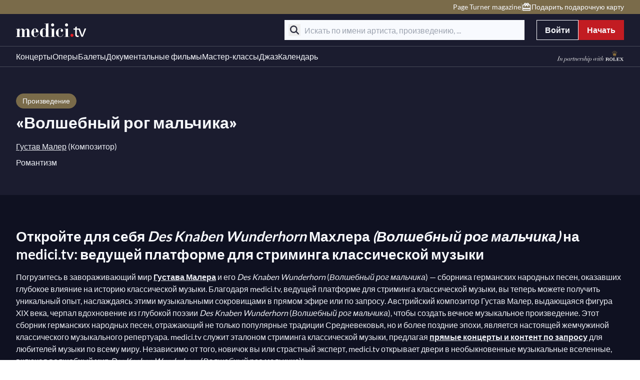

--- FILE ---
content_type: text/css; charset=utf-8
request_url: https://www.medici.tv/_nuxt_melbonis/entry.BhyqjlSg.css
body_size: 7631
content:
:root{--hbz-tw-border-spacing-x:0;--hbz-tw-border-spacing-y:0;--hbz-tw-translate-x:0;--hbz-tw-translate-y:0;--hbz-tw-rotate:0;--hbz-tw-skew-x:0;--hbz-tw-skew-y:0;--hbz-tw-scale-x:1;--hbz-tw-scale-y:1;--hbz-tw-pan-x: ;--hbz-tw-pan-y: ;--hbz-tw-pinch-zoom: ;--hbz-tw-scroll-snap-strictness:proximity;--hbz-tw-gradient-from-position: ;--hbz-tw-gradient-via-position: ;--hbz-tw-gradient-to-position: ;--hbz-tw-ordinal: ;--hbz-tw-slashed-zero: ;--hbz-tw-numeric-figure: ;--hbz-tw-numeric-spacing: ;--hbz-tw-numeric-fraction: ;--hbz-tw-ring-inset: ;--hbz-tw-ring-offset-width:0px;--hbz-tw-ring-offset-color:#fff;--hbz-tw-ring-color:rgba(59,130,246,.5);--hbz-tw-ring-offset-shadow:0 0 #0000;--hbz-tw-ring-shadow:0 0 #0000;--hbz-tw-shadow:0 0 #0000;--hbz-tw-shadow-colored:0 0 #0000;--hbz-tw-blur: ;--hbz-tw-brightness: ;--hbz-tw-contrast: ;--hbz-tw-grayscale: ;--hbz-tw-hue-rotate: ;--hbz-tw-invert: ;--hbz-tw-saturate: ;--hbz-tw-sepia: ;--hbz-tw-drop-shadow: ;--hbz-tw-backdrop-blur: ;--hbz-tw-backdrop-brightness: ;--hbz-tw-backdrop-contrast: ;--hbz-tw-backdrop-grayscale: ;--hbz-tw-backdrop-hue-rotate: ;--hbz-tw-backdrop-invert: ;--hbz-tw-backdrop-opacity: ;--hbz-tw-backdrop-saturate: ;--hbz-tw-backdrop-sepia: ;--hbz-tw-contain-size: ;--hbz-tw-contain-layout: ;--hbz-tw-contain-paint: ;--hbz-tw-contain-style: }::backdrop{--hbz-tw-border-spacing-x:0;--hbz-tw-border-spacing-y:0;--hbz-tw-translate-x:0;--hbz-tw-translate-y:0;--hbz-tw-rotate:0;--hbz-tw-skew-x:0;--hbz-tw-skew-y:0;--hbz-tw-scale-x:1;--hbz-tw-scale-y:1;--hbz-tw-pan-x: ;--hbz-tw-pan-y: ;--hbz-tw-pinch-zoom: ;--hbz-tw-scroll-snap-strictness:proximity;--hbz-tw-gradient-from-position: ;--hbz-tw-gradient-via-position: ;--hbz-tw-gradient-to-position: ;--hbz-tw-ordinal: ;--hbz-tw-slashed-zero: ;--hbz-tw-numeric-figure: ;--hbz-tw-numeric-spacing: ;--hbz-tw-numeric-fraction: ;--hbz-tw-ring-inset: ;--hbz-tw-ring-offset-width:0px;--hbz-tw-ring-offset-color:#fff;--hbz-tw-ring-color:rgba(59,130,246,.5);--hbz-tw-ring-offset-shadow:0 0 #0000;--hbz-tw-ring-shadow:0 0 #0000;--hbz-tw-shadow:0 0 #0000;--hbz-tw-shadow-colored:0 0 #0000;--hbz-tw-blur: ;--hbz-tw-brightness: ;--hbz-tw-contrast: ;--hbz-tw-grayscale: ;--hbz-tw-hue-rotate: ;--hbz-tw-invert: ;--hbz-tw-saturate: ;--hbz-tw-sepia: ;--hbz-tw-drop-shadow: ;--hbz-tw-backdrop-blur: ;--hbz-tw-backdrop-brightness: ;--hbz-tw-backdrop-contrast: ;--hbz-tw-backdrop-grayscale: ;--hbz-tw-backdrop-hue-rotate: ;--hbz-tw-backdrop-invert: ;--hbz-tw-backdrop-opacity: ;--hbz-tw-backdrop-saturate: ;--hbz-tw-backdrop-sepia: ;--hbz-tw-contain-size: ;--hbz-tw-contain-layout: ;--hbz-tw-contain-paint: ;--hbz-tw-contain-style: }.blue-theme,:root{--text-color-primary-light:212 96 100;--text-color-primary:203 62 67;--text-color-title:248 250 254;--text-color-paragraph:238 240 246;--text-color-caption:168 173 189;--text-color-placeholder:168 173 189;--text-color-disabled:94 100 117;--text-color-error:224 107 93;--text-color-success:81 152 113;--text-color-button:248 250 254;--text-color-button-disabled:94 100 117;--text-color-tag:248 250 254;--text-color-tag-livesoon:194 28 34;--text-color-button-group:248 250 254;--text-color-breadcrumb:225 228 238;--text-color-breadcrumb-hovered:225 228 238;--text-color-breadcrumb-active:248 250 254;--text-color-search-placeholder:168 173 189;--text-color-search-paragraph:71 75 88;--text-color-tabs-enabled:168 173 189;--text-color-tabs-hovered:36 38 55;--text-color-tabs-active:238 240 246;--text-color-navigation:248 250 254;--text-color-navigation-hovered:190 182 166;--text-color-navigation-selected:190 182 166;--text-color-info:168 173 189;--text-color-dark-title:14 15 30;--text-color-dark-paragraph:27 28 47;--fill-icon:248 250 254;--fill-icon-disabled:94 100 117;--fill-icon-input:168 173 189;--fill-icon-error:224 107 93;--fill-icon-success:81 152 113;--fill-icon-warning:235 157 92;--fill-icon-accent:0 0 0;--fill-icon-info:168 173 189;--fill-button:255 255 255;--fill-navigation:248 250 254;--fill-navigation-hovered:190 182 166;--fill-navigation-selected:190 182 166;--fill-tabs-enabled:168 173 189;--fill-tabs-hovered:36 38 55;--fill-tabs-active:238 240 246;--background-color-primary:194 28 34;--background-color-page:15 17 33;--background-color-section:27 28 47;--background-color-highlight:27 28 47;--background-color-navigation:27 28 47;--background-color-navigation-top:122 107 74;--background-color-navigation-language:54 55 72;--background-color-overlay:13 14 27;--background-color-paragraph:238 240 246;--background-color-button-primary:194 28 34;--background-color-button-primary-hovered:165 24 29;--background-color-button-primary-disabled:46 47 64;--background-color-button-secondary:0 0 0;--background-color-button-secondary-hovered:46 47 64;--background-color-button-secondary-disabled:46 47 64;--background-color-button-search:27 28 47;--background-color-button-search-disabled:225 228 238;--background-color-button-group-hovered:36 38 55;--background-color-button-group-selected:46 47 64;--background-color-breadcrumb:225 228 238;--background-color-breadcrumb-hovered:225 228 238;--background-color-breadcrumb-active:248 250 254;--background-color-stepper-active:54 55 72;--background-color-stepper-completed:54 55 72;--background-color-stepper-uncompleted:46 47 64;--background-color-tag-page:122 107 74;--background-color-tag-blog:54 55 72;--background-color-tag-live:194 28 34;--background-color-tag-lifecycle:194 28 34;--background-color-tag-livesoon:248 250 254;--background-color-search:248 250 254;--background-color-divider:94 100 117;--background-color-divider-top:162 151 128;--background-color-banner:46 47 64;--background-color-banner-error:83 19 19;--background-color-tabs-enabled:168 173 189;--background-color-tabs-hovered:36 38 55;--background-color-tabs-active:238 240 246;--background-color-select:36 38 55;--background-color-select-enabled:36 38 55;--background-color-select-hovered:46 47 64;--background-color-select-disabled:36 38 55;--background-color-filters-selected:46 47 64;--background-color-input:36 38 55;--background-color-toaster-success:42 79 59;--background-color-toaster-error:83 19 19;--background-color-toaster-warning:122 82 48;--background-color-toaster-accent:0 0 0;--background-color-success:81 152 113;--background-color-error:224 107 93;--background-color-warning:235 157 92;--background-color-accent:0 0 0;--background-color-toggle-enabled:46 47 64;--background-color-toggle-hovered:36 38 55;--background-color-toggle-selected:71 75 88;--background-color-toggle-disabled:54 55 72;--background-color-extended-hovered:36 38 55;--background-color-extended-disabled:36 38 55;--background-color-pagination-hovered:36 38 55;--background-color-pagination-selected:46 47 64;--background-color-accordion:36 38 55;--background-color-icon:248 250 254;--background-color-scrollbar:94 100 117;--background-color-tooltip:54 55 72;--background-color-calendar-accent:91 138 168;--background-color-progress:194 28 34;--border-color-primary:194 28 34;--border-color-button-primary:194 28 34;--border-color-button-primary-hovered:165 24 29;--border-color-button-primary-disabled:46 47 64;--border-color-button-secondary:248 250 254;--border-color-button-secondary-hovered:248 250 254;--border-color-button-secondary-disabled:46 47 64;--border-color-tag-page:122 107 74;--border-color-tag-category:248 250 254;--border-color-tag-blog:54 55 72;--border-color-icon:248 250 254;--border-color-navigation:71 75 88;--border-color-navigation-hovered:190 182 166;--border-color-navigation-selected:190 182 166;--border-color-tabs-enabled:168 173 189;--border-color-tabs-hovered:36 38 55;--border-color-tabs-active:238 240 246;--border-color-divider:94 100 117;--border-color-select-enabled:54 55 72;--border-color-select-active:168 173 189;--border-color-select-selected:238 240 246;--border-color-input-enabled:54 55 72;--border-color-input-active:168 173 189;--border-color-filter:238 240 246;--border-color-error:224 107 93;--border-color-success:81 152 113;--border-color-warning:235 157 92;--border-color-accent:0 0 0;--border-color-toggle:71 75 88;--border-color-toggle-disabled:54 55 72;--border-color-highlight:27 28 47;--border-color-social:248 250 254;--border-color-loader:248 250 254;--border-color-tooltip:54 55 72;--border-color-calendar-accent:91 138 168}.light-theme{--text-color-primary-light:212 96 100;--text-color-primary:203 62 67;--text-color-title:71 75 88;--text-color-paragraph:71 75 88;--text-color-caption:71 75 88;--text-color-placeholder:168 173 189;--text-color-disabled:94 100 117;--text-color-error:224 107 93;--text-color-success:81 152 113;--text-color-button:248 250 254;--text-color-button-disabled:94 100 117;--text-color-tag:248 250 254;--text-color-tag-livesoon:194 28 34;--text-color-button-group:248 250 254;--text-color-breadcrumb:225 228 238;--text-color-breadcrumb-hovered:225 228 238;--text-color-breadcrumb-active:248 250 254;--text-color-search-placeholder:168 173 189;--text-color-search-paragraph:71 75 88;--text-color-tabs-enabled:168 173 189;--text-color-tabs-hovered:36 38 55;--text-color-tabs-active:238 240 246;--text-color-navigation:248 250 254;--text-color-navigation-hovered:190 182 166;--text-color-navigation-selected:190 182 166;--text-color-info:168 173 189;--text-color-dark-title:14 15 30;--text-color-dark-paragraph:27 28 47;--fill-icon:46 47 64;--fill-icon-disabled:94 100 117;--fill-icon-input:168 173 189;--fill-icon-error:224 107 93;--fill-icon-success:81 152 113;--fill-icon-warning:235 157 92;--fill-icon-info:168 173 189;--fill-button:255 255 255;--fill-navigation:248 250 254;--fill-navigation-hovered:190 182 166;--fill-navigation-selected:190 182 166;--fill-tabs-enabled:168 173 189;--fill-tabs-hovered:36 38 55;--fill-tabs-active:238 240 246;--background-color-primary:194 28 34;--background-color-page:255 255 255;--background-color-section:27 28 47;--background-color-highlight:27 28 47;--background-color-navigation:27 28 47;--background-color-navigation-top:122 107 74;--background-color-navigation-language:54 55 72;--background-color-overlay:13 14 27;--background-color-paragraph:238 240 246;--background-color-button-primary:194 28 34;--background-color-button-primary-hovered:165 24 29;--background-color-button-primary-disabled:46 47 64;--background-color-button-secondary:0 0 0;--background-color-button-secondary-hovered:46 47 64;--background-color-button-secondary-disabled:46 47 64;--background-color-button-search:27 28 47;--background-color-button-search-disabled:225 228 238;--background-color-button-group-hovered:36 38 55;--background-color-button-group-selected:46 47 64;--background-color-breadcrumb:225 228 238;--background-color-breadcrumb-hovered:225 228 238;--background-color-breadcrumb-active:248 250 254;--background-color-stepper-active:54 55 72;--background-color-stepper-completed:54 55 72;--background-color-stepper-uncompleted:46 47 64;--background-color-tag-page:122 107 74;--background-color-tag-blog:54 55 72;--background-color-tag-live:194 28 34;--background-color-tag-lifecycle:194 28 34;--background-color-tag-livesoon:248 250 254;--background-color-search:248 250 254;--background-color-divider:94 100 117;--background-color-divider-top:162 151 128;--background-color-banner:46 47 64;--background-color-banner-error:83 19 19;--background-color-tabs-enabled:168 173 189;--background-color-tabs-hovered:36 38 55;--background-color-tabs-active:238 240 246;--background-color-select:36 38 55;--background-color-select-enabled:36 38 55;--background-color-select-hovered:46 47 64;--background-color-select-disabled:36 38 55;--background-color-filters-selected:46 47 64;--background-color-input:36 38 55;--background-color-toaster-success:42 79 59;--background-color-toaster-error:83 19 19;--background-color-toaster-warning:122 82 48;--background-color-toggle-enabled:46 47 64;--background-color-toggle-hovered:36 38 55;--background-color-toggle-selected:71 75 88;--background-color-toggle-disabled:54 55 72;--background-color-extended-hovered:36 38 55;--background-color-extended-disabled:36 38 55;--background-color-pagination-hovered:36 38 55;--background-color-pagination-selected:46 47 64;--background-color-accordion:36 38 55;--background-color-icon:248 250 254;--background-color-scrollbar:94 100 117;--background-color-tooltip:54 55 72;--background-color-calendar-accent:91 138 168;--background-color-progress:194 28 34;--border-color-primary:194 28 34;--border-color-button-primary:194 28 34;--border-color-button-primary-hovered:165 24 29;--border-color-button-primary-disabled:46 47 64;--border-color-button-secondary:248 250 254;--border-color-button-secondary-hovered:248 250 254;--border-color-button-secondary-disabled:248 250 254;--border-color-tag-page:122 107 74;--border-color-tag-category:248 250 254;--border-color-tag-blog:54 55 72;--border-color-icon:248 250 254;--border-color-navigation:71 75 88;--border-color-navigation-hovered:190 182 166;--border-color-navigation-selected:190 182 166;--border-color-tabs-enabled:168 173 189;--border-color-tabs-hovered:36 38 55;--border-color-tabs-active:238 240 246;--border-color-divider:94 100 117;--border-color-select-enabled:54 55 72;--border-color-select-active:168 173 189;--border-color-select-selected:238 240 246;--border-color-input-enabled:54 55 72;--border-color-input-active:168 173 189;--border-color-filter:238 240 246;--border-color-error:224 107 93;--border-color-success:81 152 113;--border-color-warning:235 157 92;--border-color-toggle:71 75 88;--border-color-toggle-disabled:54 55 72;--border-color-highlight:27 28 47;--border-color-social:248 250 254;--border-color-loader:248 250 254;--border-color-tooltip:54 55 72;--border-color-calendar-accent:91 138 168}.edu-blue-theme{--text-color-primary-light:112 143 170;--text-color-primary:94 129 160;--text-color-title:248 250 254;--text-color-paragraph:238 240 246;--text-color-caption:168 173 189;--text-color-placeholder:168 173 189;--text-color-disabled:94 100 117;--text-color-error:224 107 93;--text-color-success:81 152 113;--text-color-button:248 250 254;--text-color-button-disabled:94 100 117;--text-color-tag:248 250 254;--text-color-tag-livesoon:194 28 34;--text-color-button-group:248 250 254;--text-color-breadcrumb:225 228 238;--text-color-breadcrumb-hovered:225 228 238;--text-color-breadcrumb-active:248 250 254;--text-color-search-placeholder:168 173 189;--text-color-search-paragraph:71 75 88;--text-color-tabs-enabled:168 173 189;--text-color-tabs-hovered:36 38 55;--text-color-tabs-active:238 240 246;--text-color-navigation:248 250 254;--text-color-navigation-hovered:190 182 166;--text-color-navigation-selected:190 182 166;--text-color-info:168 173 189;--text-color-dark-title:14 15 30;--text-color-dark-paragraph:27 28 47;--fill-icon:248 250 254;--fill-icon-disabled:94 100 117;--fill-icon-input:168 173 189;--fill-icon-error:224 107 93;--fill-icon-success:81 152 113;--fill-icon-warning:235 157 92;--fill-icon-accent:0 0 0;--fill-icon-info:168 173 189;--fill-button:255 255 255;--fill-navigation:248 250 254;--fill-navigation-hovered:190 182 166;--fill-navigation-selected:190 182 166;--fill-tabs-enabled:168 173 189;--fill-tabs-hovered:36 38 55;--fill-tabs-active:238 240 246;--background-color-primary:76 115 149;--background-color-page:15 17 33;--background-color-section:27 28 47;--background-color-highlight:27 28 47;--background-color-navigation:27 28 47;--background-color-navigation-top:122 107 74;--background-color-navigation-language:54 55 72;--background-color-overlay:13 14 27;--background-color-paragraph:238 240 246;--background-color-button-primary:76 115 149;--background-color-button-primary-hovered:68 104 134;--background-color-button-primary-disabled:46 47 64;--background-color-button-secondary:0 0 0;--background-color-button-secondary-hovered:46 47 64;--background-color-button-secondary-disabled:46 47 64;--background-color-button-search:27 28 47;--background-color-button-search-disabled:225 228 238;--background-color-button-group-hovered:36 38 55;--background-color-button-group-selected:46 47 64;--background-color-breadcrumb:225 228 238;--background-color-breadcrumb-hovered:225 228 238;--background-color-breadcrumb-active:248 250 254;--background-color-stepper-active:54 55 72;--background-color-stepper-completed:54 55 72;--background-color-stepper-uncompleted:46 47 64;--background-color-tag-page:122 107 74;--background-color-tag-blog:54 55 72;--background-color-tag-live:194 28 34;--background-color-tag-lifecycle:194 28 34;--background-color-tag-livesoon:248 250 254;--background-color-search:248 250 254;--background-color-divider:94 100 117;--background-color-divider-top:162 151 128;--background-color-banner:46 47 64;--background-color-banner-error:83 19 19;--background-color-tabs-enabled:168 173 189;--background-color-tabs-hovered:36 38 55;--background-color-tabs-active:238 240 246;--background-color-select:36 38 55;--background-color-select-enabled:36 38 55;--background-color-select-hovered:46 47 64;--background-color-select-disabled:36 38 55;--background-color-filters-selected:46 47 64;--background-color-input:36 38 55;--background-color-toaster-success:42 79 59;--background-color-toaster-error:83 19 19;--background-color-toaster-warning:122 82 48;--background-color-toaster-accent:0 0 0;--background-color-success:81 152 113;--background-color-error:224 107 93;--background-color-warning:235 157 92;--background-color-accent:0 0 0;--background-color-toggle-enabled:46 47 64;--background-color-toggle-hovered:36 38 55;--background-color-toggle-selected:71 75 88;--background-color-toggle-disabled:54 55 72;--background-color-extended-hovered:36 38 55;--background-color-extended-disabled:36 38 55;--background-color-pagination-hovered:36 38 55;--background-color-pagination-selected:46 47 64;--background-color-accordion:36 38 55;--background-color-icon:248 250 254;--background-color-scrollbar:94 100 117;--background-color-tooltip:54 55 72;--background-color-calendar-accent:91 138 168;--background-color-progress:194 28 34;--border-color-primary:76 115 149;--border-color-button-primary:76 115 149;--border-color-button-primary-hovered:68 104 134;--border-color-button-primary-disabled:46 47 64;--border-color-button-secondary:248 250 254;--border-color-button-secondary-hovered:248 250 254;--border-color-button-secondary-disabled:46 47 64;--border-color-tag-page:122 107 74;--border-color-tag-category:248 250 254;--border-color-tag-blog:54 55 72;--border-color-icon:248 250 254;--border-color-navigation:71 75 88;--border-color-navigation-hovered:190 182 166;--border-color-navigation-selected:190 182 166;--border-color-tabs-enabled:168 173 189;--border-color-tabs-hovered:36 38 55;--border-color-tabs-active:238 240 246;--border-color-divider:94 100 117;--border-color-select-enabled:54 55 72;--border-color-select-active:168 173 189;--border-color-select-selected:238 240 246;--border-color-input-enabled:54 55 72;--border-color-input-active:168 173 189;--border-color-filter:238 240 246;--border-color-error:224 107 93;--border-color-success:81 152 113;--border-color-warning:235 157 92;--border-color-accent:0 0 0;--border-color-toggle:71 75 88;--border-color-toggle-disabled:54 55 72;--border-color-highlight:27 28 47;--border-color-social:248 250 254;--border-color-loader:248 250 254;--border-color-tooltip:54 55 72;--border-color-calendar-accent:91 138 168}.edu-light-theme{--text-color-primary-light:112 143 170;--text-color-primary:94 129 160;--text-color-title:71 75 88;--text-color-paragraph:71 75 88;--text-color-caption:71 75 88;--text-color-placeholder:168 173 189;--text-color-disabled:94 100 117;--text-color-error:224 107 93;--text-color-success:81 152 113;--text-color-button:248 250 254;--text-color-button-disabled:94 100 117;--text-color-tag:248 250 254;--text-color-tag-livesoon:194 28 34;--text-color-button-group:248 250 254;--text-color-breadcrumb:225 228 238;--text-color-breadcrumb-hovered:225 228 238;--text-color-breadcrumb-active:248 250 254;--text-color-search-placeholder:168 173 189;--text-color-search-paragraph:71 75 88;--text-color-tabs-enabled:168 173 189;--text-color-tabs-hovered:36 38 55;--text-color-tabs-active:238 240 246;--text-color-navigation:248 250 254;--text-color-navigation-hovered:190 182 166;--text-color-navigation-selected:190 182 166;--text-color-info:168 173 189;--text-color-dark-title:14 15 30;--text-color-dark-paragraph:27 28 47;--fill-icon:46 47 64;--fill-icon-disabled:94 100 117;--fill-icon-input:168 173 189;--fill-icon-error:224 107 93;--fill-icon-success:81 152 113;--fill-icon-warning:235 157 92;--fill-icon-info:168 173 189;--fill-button:255 255 255;--fill-navigation:248 250 254;--fill-navigation-hovered:190 182 166;--fill-navigation-selected:190 182 166;--fill-tabs-enabled:168 173 189;--fill-tabs-hovered:36 38 55;--fill-tabs-active:238 240 246;--background-color-primary:76 115 149;--background-color-page:255 255 255;--background-color-section:27 28 47;--background-color-highlight:27 28 47;--background-color-navigation:27 28 47;--background-color-navigation-top:122 107 74;--background-color-navigation-language:54 55 72;--background-color-overlay:13 14 27;--background-color-paragraph:238 240 246;--background-color-button-primary:76 115 149;--background-color-button-primary-hovered:68 104 134;--background-color-button-primary-disabled:46 47 64;--background-color-button-secondary:0 0 0;--background-color-button-secondary-hovered:46 47 64;--background-color-button-secondary-disabled:46 47 64;--background-color-button-search:27 28 47;--background-color-button-search-disabled:225 228 238;--background-color-button-group-hovered:36 38 55;--background-color-button-group-selected:46 47 64;--background-color-breadcrumb:225 228 238;--background-color-breadcrumb-hovered:225 228 238;--background-color-breadcrumb-active:248 250 254;--background-color-stepper-active:54 55 72;--background-color-stepper-completed:54 55 72;--background-color-stepper-uncompleted:46 47 64;--background-color-tag-page:122 107 74;--background-color-tag-blog:54 55 72;--background-color-tag-live:194 28 34;--background-color-tag-lifecycle:194 28 34;--background-color-tag-livesoon:248 250 254;--background-color-search:248 250 254;--background-color-divider:94 100 117;--background-color-divider-top:162 151 128;--background-color-banner:46 47 64;--background-color-banner-error:83 19 19;--background-color-tabs-enabled:168 173 189;--background-color-tabs-hovered:36 38 55;--background-color-tabs-active:238 240 246;--background-color-select:36 38 55;--background-color-select-enabled:36 38 55;--background-color-select-hovered:46 47 64;--background-color-select-disabled:36 38 55;--background-color-filters-selected:46 47 64;--background-color-input:36 38 55;--background-color-toaster-success:42 79 59;--background-color-toaster-error:83 19 19;--background-color-toaster-warning:122 82 48;--background-color-toggle-enabled:46 47 64;--background-color-toggle-hovered:36 38 55;--background-color-toggle-selected:71 75 88;--background-color-toggle-disabled:54 55 72;--background-color-extended-hovered:36 38 55;--background-color-extended-disabled:36 38 55;--background-color-pagination-hovered:36 38 55;--background-color-pagination-selected:46 47 64;--background-color-accordion:36 38 55;--background-color-icon:248 250 254;--background-color-scrollbar:94 100 117;--background-color-tooltip:54 55 72;--background-color-calendar-accent:91 138 168;--background-color-progress:194 28 34;--border-color-primary:76 115 149;--border-color-button-primary:76 115 149;--border-color-button-primary-hovered:68 104 134;--border-color-button-primary-disabled:46 47 64;--border-color-button-secondary:248 250 254;--border-color-button-secondary-hovered:248 250 254;--border-color-button-secondary-disabled:248 250 254;--border-color-tag-page:122 107 74;--border-color-tag-category:248 250 254;--border-color-tag-blog:54 55 72;--border-color-icon:248 250 254;--border-color-navigation:71 75 88;--border-color-navigation-hovered:190 182 166;--border-color-navigation-selected:190 182 166;--border-color-tabs-enabled:168 173 189;--border-color-tabs-hovered:36 38 55;--border-color-tabs-active:238 240 246;--border-color-divider:94 100 117;--border-color-select-enabled:54 55 72;--border-color-select-active:168 173 189;--border-color-select-selected:238 240 246;--border-color-input-enabled:54 55 72;--border-color-input-active:168 173 189;--border-color-filter:238 240 246;--border-color-error:224 107 93;--border-color-success:81 152 113;--border-color-warning:235 157 92;--border-color-toggle:71 75 88;--border-color-toggle-disabled:54 55 72;--border-color-highlight:27 28 47;--border-color-social:248 250 254;--border-color-loader:248 250 254;--border-color-tooltip:54 55 72;--border-color-calendar-accent:91 138 168}.berlioz-container{margin-left:auto;margin-right:auto;padding-left:1rem;padding-right:1rem;width:100%}@media (min-width:1024px){.berlioz-container{padding-left:1.5rem;padding-right:1.5rem}}@media (min-width:1200px){.berlioz-container{max-width:1296px;padding-left:2rem;padding-right:2rem}}@media (min-width:1440px){.berlioz-container{max-width:1232px;padding-left:0;padding-right:0}}.text-container{margin-left:auto;margin-right:auto;max-width:calc(100% - 32px)}@media (min-width:1024px){.text-container{max-width:624px}}@media (min-width:1200px){.text-container{max-width:752px}}@media (min-width:1440px){.text-container{max-width:608px}}.skeleton{--hbz-tw-bg-opacity:1;background-color:rgb(46 47 64/var(--hbz-tw-bg-opacity,1))}.hbz-pointer-events-none{pointer-events:none}.hbz-fixed{position:fixed}.hbz-absolute{position:absolute}.hbz-relative{position:relative}.hbz-inset-0{bottom:0;top:0}.hbz-inset-0,.hbz-inset-x-0{left:0;right:0}.-hbz-left-3{left:-.75rem}.hbz-bottom-0{bottom:0}.hbz-bottom-1\/2{bottom:50%}.hbz-bottom-3{bottom:.75rem}.hbz-left-0{left:0}.hbz-left-1{left:.25rem}.hbz-left-1\/2{left:50%}.hbz-left-3{left:.75rem}.hbz-left-full{left:100%}.hbz-right-0{right:0}.hbz-right-3{right:.75rem}.hbz-top-0{top:0}.hbz-top-1{top:.25rem}.hbz-top-1\/2{top:50%}.hbz-top-\[-11px\]{top:-11px}.hbz-top-\[-5px\]{top:-5px}.hbz-top-\[-6px\]{top:-6px}.hbz-top-\[24px\]{top:24px}.hbz-top-\[56px\]{top:56px}.hbz-top-\[calc\(100\%\+5px\)\]{top:calc(100% + 5px)}.-hbz-z-\[1\]{z-index:-1}.hbz-z-0{z-index:0}.hbz-z-10{z-index:10}.hbz-z-20{z-index:20}.hbz-z-30{z-index:30}.hbz-z-\[105\]{z-index:105}.hbz-z-\[106\]{z-index:106}.hbz-z-\[11\]{z-index:11}.hbz-z-\[1\]{z-index:1}.hbz-z-\[2\]{z-index:2}.hbz-z-\[399\]{z-index:399}.hbz-z-\[5\]{z-index:5}.hbz-z-\[99\]{z-index:99}.hbz-m-0{margin:0}.hbz-mx-0{margin-left:0;margin-right:0}.hbz-my-2{margin-bottom:.5rem;margin-top:.5rem}.hbz-my-3{margin-bottom:.75rem;margin-top:.75rem}.hbz-my-6{margin-bottom:1.5rem;margin-top:1.5rem}.hbz-mb-0{margin-bottom:0}.hbz-mb-2{margin-bottom:.5rem}.hbz-mb-3{margin-bottom:.75rem}.hbz-mb-4{margin-bottom:1rem}.hbz-mb-6{margin-bottom:1.5rem}.hbz-ml-2{margin-left:.5rem}.hbz-mr-2{margin-right:.5rem}.hbz-mr-4{margin-right:1rem}.hbz-mt-1{margin-top:.25rem}.hbz-mt-2{margin-top:.5rem}.hbz-mt-3{margin-top:.75rem}.hbz-mt-4{margin-top:1rem}.hbz-mt-6{margin-top:1.5rem}.hbz-line-clamp-1{-webkit-line-clamp:1}.hbz-line-clamp-1,.hbz-line-clamp-2{display:-webkit-box;overflow:hidden;-webkit-box-orient:vertical}.hbz-line-clamp-2{-webkit-line-clamp:2}.hbz-block{display:block}.hbz-inline-block{display:inline-block}.hbz-flex{display:flex}.hbz-inline-flex{display:inline-flex}.hbz-grid{display:grid}.hbz-hidden{display:none}.hbz-aspect-square{aspect-ratio:1/1}.hbz-aspect-video{aspect-ratio:16/9}.hbz-size-16{height:4rem;width:4rem}.hbz-size-24{height:6rem;width:6rem}.hbz-size-4{height:1rem;width:1rem}.hbz-size-6{height:1.5rem;width:1.5rem}.hbz-size-8{height:2rem;width:2rem}.hbz-size-\[6px\]{height:6px;width:6px}.hbz-h-0{height:0}.hbz-h-1{height:.25rem}.hbz-h-10{height:2.5rem}.hbz-h-16{height:4rem}.hbz-h-2{height:.5rem}.hbz-h-3{height:.75rem}.hbz-h-4{height:1rem}.hbz-h-5{height:1.25rem}.hbz-h-6{height:1.5rem}.hbz-h-8{height:2rem}.hbz-h-\[108px\]{height:108px}.hbz-h-\[1px\]{height:1px}.hbz-h-\[233px\]{height:233px}.hbz-h-\[288px\]{height:288px}.hbz-h-\[28px\]{height:28px}.hbz-h-\[40px\]{height:40px}.hbz-h-\[42px\]{height:42px}.hbz-h-\[48px\]{height:48px}.hbz-h-\[52px\]{height:52px}.hbz-h-\[6px\]{height:6px}.hbz-h-\[88px\]{height:88px}.hbz-h-full{height:100%}.hbz-max-h-6{max-height:1.5rem}.hbz-max-h-64{max-height:16rem}.hbz-max-h-\[288px\]{max-height:288px}.hbz-max-h-\[calc\(100vh_-_200px\)\]{max-height:calc(100vh - 200px)}.hbz-max-h-full{max-height:100%}.hbz-min-h-16{min-height:4rem}.hbz-min-h-24{min-height:6rem}.hbz-min-h-4{min-height:1rem}.hbz-min-h-44{min-height:11rem}.hbz-min-h-6{min-height:1.5rem}.hbz-min-h-7{min-height:1.75rem}.hbz-min-h-8{min-height:2rem}.hbz-min-h-\[64px\]{min-height:64px}.hbz-w-0{width:0}.hbz-w-2{width:.5rem}.hbz-w-36{width:9rem}.hbz-w-6{width:1.5rem}.hbz-w-\[108px\]{width:108px}.hbz-w-\[150px\]{width:150px}.hbz-w-\[1px\]{width:1px}.hbz-w-\[272px\]{width:272px}.hbz-w-\[2px\]{width:2px}.hbz-w-\[384px\]{width:384px}.hbz-w-\[42px\]{width:42px}.hbz-w-\[6px\]{width:6px}.hbz-w-\[88px\]{width:88px}.hbz-w-full{width:100%}.hbz-w-max{width:max-content}.hbz-min-w-16{min-width:4rem}.hbz-min-w-24{min-width:6rem}.hbz-min-w-4{min-width:1rem}.hbz-min-w-6{min-width:1.5rem}.hbz-min-w-8{min-width:2rem}.hbz-min-w-\[100px\]{min-width:100px}.hbz-min-w-\[140px\]{min-width:140px}.hbz-min-w-\[170px\]{min-width:170px}.hbz-min-w-\[360px\]{min-width:360px}.\!hbz-max-w-full{max-width:100%!important}.hbz-max-w-20{max-width:5rem}.hbz-max-w-96{max-width:24rem}.hbz-max-w-\[288px\]{max-width:288px}.hbz-max-w-\[343px\]{max-width:343px}.hbz-max-w-\[360px\]{max-width:360px}.hbz-max-w-\[384px\]{max-width:384px}.hbz-max-w-\[66\%\]{max-width:66%}.hbz-max-w-\[790px\]{max-width:790px}.hbz-max-w-\[calc\(100vw_-_32px\)\]{max-width:calc(100vw - 32px)}.hbz-max-w-full{max-width:100%}.hbz-flex-1{flex:1 1 0%}.hbz-flex-shrink-0,.hbz-shrink-0{flex-shrink:0}.-hbz-translate-x-1\/2{--hbz-tw-translate-x:-50%}.-hbz-translate-x-1\/2,.-hbz-translate-y-1\/2{transform:translate(var(--hbz-tw-translate-x),var(--hbz-tw-translate-y)) rotate(var(--hbz-tw-rotate)) skew(var(--hbz-tw-skew-x)) skewY(var(--hbz-tw-skew-y)) scaleX(var(--hbz-tw-scale-x)) scaleY(var(--hbz-tw-scale-y))}.-hbz-translate-y-1\/2{--hbz-tw-translate-y:-50%}.-hbz-translate-y-\[2px\]{--hbz-tw-translate-y:-2px}.-hbz-translate-y-\[2px\],.hbz-translate-y-1\/2{transform:translate(var(--hbz-tw-translate-x),var(--hbz-tw-translate-y)) rotate(var(--hbz-tw-rotate)) skew(var(--hbz-tw-skew-x)) skewY(var(--hbz-tw-skew-y)) scaleX(var(--hbz-tw-scale-x)) scaleY(var(--hbz-tw-scale-y))}.hbz-translate-y-1\/2{--hbz-tw-translate-y:50%}.hbz-scale-105{--hbz-tw-scale-x:1.05;--hbz-tw-scale-y:1.05}.hbz-scale-105,.hbz-transform{transform:translate(var(--hbz-tw-translate-x),var(--hbz-tw-translate-y)) rotate(var(--hbz-tw-rotate)) skew(var(--hbz-tw-skew-x)) skewY(var(--hbz-tw-skew-y)) scaleX(var(--hbz-tw-scale-x)) scaleY(var(--hbz-tw-scale-y))}.hbz-animate-\[spin-animation_1\.2s_cubic-bezier\(0\.5\,_0\,_0\.5\,_1\)_infinite\]{animation:spin-animation 1.2s cubic-bezier(.5,0,.5,1) infinite}.hbz-cursor-pointer{cursor:pointer}.hbz-list-none{list-style-type:none}.hbz-appearance-none{-webkit-appearance:none;appearance:none}.hbz-auto-cols-fr{grid-auto-columns:minmax(0,1fr)}.hbz-grid-flow-col{grid-auto-flow:column}.hbz-grid-cols-1{grid-template-columns:repeat(1,minmax(0,1fr))}.hbz-grid-cols-2{grid-template-columns:repeat(2,minmax(0,1fr))}.hbz-grid-cols-\[1fr_auto_1fr\]{grid-template-columns:1fr auto 1fr}.hbz-grid-cols-\[auto_1fr_auto\]{grid-template-columns:auto 1fr auto}.hbz-grid-cols-\[minmax\(auto\,_480px\)_auto\]{grid-template-columns:minmax(auto,480px) auto}.hbz-flex-row{flex-direction:row}.hbz-flex-col{flex-direction:column}.hbz-flex-col-reverse{flex-direction:column-reverse}.hbz-flex-wrap{flex-wrap:wrap}.hbz-items-start{align-items:flex-start}.hbz-items-end{align-items:flex-end}.hbz-items-center{align-items:center}.hbz-justify-start{justify-content:flex-start}.hbz-justify-end{justify-content:flex-end}.hbz-justify-center{justify-content:center}.hbz-justify-between{justify-content:space-between}.hbz-gap-1{gap:.25rem}.hbz-gap-10{gap:2.5rem}.hbz-gap-2{gap:.5rem}.hbz-gap-3{gap:.75rem}.hbz-gap-4{gap:1rem}.hbz-gap-5{gap:1.25rem}.hbz-gap-6{gap:1.5rem}.hbz-gap-8{gap:2rem}.hbz-overflow-auto{overflow:auto}.hbz-overflow-hidden{overflow:hidden}.hbz-overflow-y-auto{overflow-y:auto}.hbz-text-ellipsis{text-overflow:ellipsis}.hbz-whitespace-nowrap{white-space:nowrap}.hbz-break-words{overflow-wrap:break-word}.hbz-rounded{border-radius:.25rem}.hbz-rounded-2xl{border-radius:1rem}.hbz-rounded-\[16px\]{border-radius:16px}.hbz-rounded-\[4px\]{border-radius:4px}.hbz-rounded-\[50\%\]{border-radius:50%}.hbz-rounded-\[6px\]{border-radius:6px}.hbz-rounded-\[8px\]{border-radius:8px}.hbz-rounded-full{border-radius:9999px}.hbz-border{border-width:1px}.hbz-border-\[2px\]{border-width:2px}.hbz-border-\[3px\]{border-width:3px}.hbz-border-\[4px\]{border-width:4px}.hbz-border-\[6px\]{border-width:6px}.hbz-border-b{border-bottom-width:1px}.hbz-border-b-\[13px\]{border-bottom-width:13px}.hbz-border-l-\[13px\]{border-left-width:13px}.hbz-border-l-\[2px\]{border-left-width:2px}.hbz-border-l-\[3px\]{border-left-width:3px}.hbz-border-t{border-top-width:1px}.hbz-border-t-0{border-top-width:0}.hbz-border-t-\[13px\]{border-top-width:13px}.\!hbz-border-error{--hbz-tw-border-opacity:1!important;border-color:rgb(var(--border-color-error)/var(--hbz-tw-border-opacity,1))!important}.hbz-border-button-primary-default{--hbz-tw-border-opacity:1;border-color:rgb(var(--border-color-button-primary)/var(--hbz-tw-border-opacity,1))}.hbz-border-button-secondary-default{--hbz-tw-border-opacity:1;border-color:rgb(var(--border-color-button-secondary)/var(--hbz-tw-border-opacity,1))}.hbz-border-button-secondary-disabled{--hbz-tw-border-opacity:1;border-color:rgb(var(--border-color-button-secondary-disabled)/var(--hbz-tw-border-opacity,1))}.hbz-border-input-active{--hbz-tw-border-opacity:1;border-color:rgb(var(--border-color-input-active)/var(--hbz-tw-border-opacity,1))}.hbz-border-input-enabled{--hbz-tw-border-opacity:1;border-color:rgb(var(--border-color-input-enabled)/var(--hbz-tw-border-opacity,1))}.hbz-border-navigation-default{--hbz-tw-border-opacity:1;border-color:rgb(var(--border-color-navigation)/var(--hbz-tw-border-opacity,1))}.hbz-border-neutral-700\/10{border-color:#474b581a}.hbz-border-secondary-300{--hbz-tw-border-opacity:1;border-color:rgb(46 47 64/var(--hbz-tw-border-opacity,1))}.hbz-border-secondary-400{--hbz-tw-border-opacity:1;border-color:rgb(36 38 55/var(--hbz-tw-border-opacity,1))}.hbz-border-select-active{--hbz-tw-border-opacity:1;border-color:rgb(var(--border-color-select-active)/var(--hbz-tw-border-opacity,1))}.hbz-border-select-enabled{--hbz-tw-border-opacity:1;border-color:rgb(var(--border-color-select-enabled)/var(--hbz-tw-border-opacity,1))}.hbz-border-select-selected{--hbz-tw-border-opacity:1;border-color:rgb(var(--border-color-select-selected)/var(--hbz-tw-border-opacity,1))}.hbz-border-semantic-error{--hbz-tw-border-opacity:1;border-color:rgb(224 107 93/var(--hbz-tw-border-opacity,1))}.hbz-border-semantic-success{--hbz-tw-border-opacity:1;border-color:rgb(81 152 113/var(--hbz-tw-border-opacity,1))}.hbz-border-semantic-warning{--hbz-tw-border-opacity:1;border-color:rgb(235 157 92/var(--hbz-tw-border-opacity,1))}.hbz-border-tag-category{--hbz-tw-border-opacity:1;border-color:rgb(var(--border-color-tag-category)/var(--hbz-tw-border-opacity,1))}.hbz-border-toggle-default{--hbz-tw-border-opacity:1;border-color:rgb(var(--border-color-toggle)/var(--hbz-tw-border-opacity,1))}.hbz-border-toggle-disabled{--hbz-tw-border-opacity:1;border-color:rgb(var(--border-color-toggle-disabled)/var(--hbz-tw-border-opacity,1))}.hbz-border-white{--hbz-tw-border-opacity:1;border-color:rgb(255 255 255/var(--hbz-tw-border-opacity,1))}.hbz-border-b-neutral-700{--hbz-tw-border-opacity:1;border-bottom-color:rgb(71 75 88/var(--hbz-tw-border-opacity,1))}.hbz-border-b-transparent{border-bottom-color:transparent}.hbz-border-b-white{--hbz-tw-border-opacity:1;border-bottom-color:rgb(255 255 255/var(--hbz-tw-border-opacity,1))}.hbz-border-l-primary-default{--hbz-tw-border-opacity:1;border-left-color:rgb(var(--border-color-primary)/var(--hbz-tw-border-opacity,1))}.hbz-border-l-tooltip{--hbz-tw-border-opacity:1;border-left-color:rgb(var(--border-color-tooltip)/var(--hbz-tw-border-opacity,1))}.hbz-border-l-transparent{border-left-color:transparent}.hbz-border-r-transparent{border-right-color:transparent}.hbz-border-t-divider{--hbz-tw-border-opacity:1;border-top-color:rgb(var(--border-color-divider)/var(--hbz-tw-border-opacity,1))}.hbz-border-t-loader{--hbz-tw-border-opacity:1;border-top-color:rgb(var(--border-color-loader)/var(--hbz-tw-border-opacity,1))}.hbz-border-t-navigation-default{--hbz-tw-border-opacity:1;border-top-color:rgb(var(--border-color-navigation)/var(--hbz-tw-border-opacity,1))}.hbz-border-t-transparent{border-top-color:transparent}.hbz-bg-button-primary-default{--hbz-tw-bg-opacity:1;background-color:rgb(var(--background-color-button-primary)/var(--hbz-tw-bg-opacity,1))}.hbz-bg-divider-default{--hbz-tw-bg-opacity:1;background-color:rgb(var(--background-color-divider)/var(--hbz-tw-bg-opacity,1))}.hbz-bg-divider-top{--hbz-tw-bg-opacity:1;background-color:rgb(var(--background-color-divider-top)/var(--hbz-tw-bg-opacity,1))}.hbz-bg-extended-disabled{--hbz-tw-bg-opacity:1;background-color:rgb(var(--background-color-extended-disabled)/var(--hbz-tw-bg-opacity,1))}.hbz-bg-extended-hovered{--hbz-tw-bg-opacity:1;background-color:rgb(var(--background-color-extended-hovered)/var(--hbz-tw-bg-opacity,1))}.hbz-bg-input{--hbz-tw-bg-opacity:1;background-color:rgb(var(--background-color-input)/var(--hbz-tw-bg-opacity,1))}.hbz-bg-navigation-default{--hbz-tw-bg-opacity:1;background-color:rgb(var(--background-color-navigation)/var(--hbz-tw-bg-opacity,1))}.hbz-bg-navigation-top{--hbz-tw-bg-opacity:1;background-color:rgb(var(--background-color-navigation-top)/var(--hbz-tw-bg-opacity,1))}.hbz-bg-neutral-200{--hbz-tw-bg-opacity:1;background-color:rgb(248 250 254/var(--hbz-tw-bg-opacity,1))}.hbz-bg-neutral-600{--hbz-tw-bg-opacity:1;background-color:rgb(94 100 117/var(--hbz-tw-bg-opacity,1))}.hbz-bg-overlay\/50{background-color:rgb(var(--background-color-overlay)/.5)}.hbz-bg-overlay\/60{background-color:rgb(var(--background-color-overlay)/.6)}.hbz-bg-overlay\/70{background-color:rgb(var(--background-color-overlay)/.7)}.hbz-bg-overlay\/90{background-color:rgb(var(--background-color-overlay)/.9)}.hbz-bg-paragraph{--hbz-tw-bg-opacity:1;background-color:rgb(var(--background-color-paragraph)/var(--hbz-tw-bg-opacity,1))}.hbz-bg-primary-default{--hbz-tw-bg-opacity:1;background-color:rgb(var(--background-color-primary)/var(--hbz-tw-bg-opacity,1))}.hbz-bg-progress{--hbz-tw-bg-opacity:1;background-color:rgb(var(--background-color-progress)/var(--hbz-tw-bg-opacity,1))}.hbz-bg-secondary-300{--hbz-tw-bg-opacity:1;background-color:rgb(46 47 64/var(--hbz-tw-bg-opacity,1))}.hbz-bg-secondary-400{--hbz-tw-bg-opacity:1;background-color:rgb(36 38 55/var(--hbz-tw-bg-opacity,1))}.hbz-bg-secondary-500{--hbz-tw-bg-opacity:1;background-color:rgb(27 28 47/var(--hbz-tw-bg-opacity,1))}.hbz-bg-section{--hbz-tw-bg-opacity:1;background-color:rgb(var(--background-color-section)/var(--hbz-tw-bg-opacity,1))}.hbz-bg-select-default{--hbz-tw-bg-opacity:1;background-color:rgb(var(--background-color-select)/var(--hbz-tw-bg-opacity,1))}.hbz-bg-select-disabled{--hbz-tw-bg-opacity:1;background-color:rgb(var(--background-color-select-disabled)/var(--hbz-tw-bg-opacity,1))}.hbz-bg-select-enabled{--hbz-tw-bg-opacity:1;background-color:rgb(var(--background-color-select-enabled)/var(--hbz-tw-bg-opacity,1))}.hbz-bg-select-hovered{--hbz-tw-bg-opacity:1;background-color:rgb(var(--background-color-select-hovered)/var(--hbz-tw-bg-opacity,1))}.hbz-bg-tag-blog{--hbz-tw-bg-opacity:1;background-color:rgb(var(--background-color-tag-blog)/var(--hbz-tw-bg-opacity,1))}.hbz-bg-tag-live{--hbz-tw-bg-opacity:1;background-color:rgb(var(--background-color-tag-live)/var(--hbz-tw-bg-opacity,1))}.hbz-bg-tag-livesoon{--hbz-tw-bg-opacity:1;background-color:rgb(var(--background-color-tag-livesoon)/var(--hbz-tw-bg-opacity,1))}.hbz-bg-tag-page{--hbz-tw-bg-opacity:1;background-color:rgb(var(--background-color-tag-page)/var(--hbz-tw-bg-opacity,1))}.hbz-bg-toggle-disabled{--hbz-tw-bg-opacity:1;background-color:rgb(var(--background-color-toggle-disabled)/var(--hbz-tw-bg-opacity,1))}.hbz-bg-toggle-enabled{--hbz-tw-bg-opacity:1;background-color:rgb(var(--background-color-toggle-enabled)/var(--hbz-tw-bg-opacity,1))}.hbz-bg-toggle-selected{--hbz-tw-bg-opacity:1;background-color:rgb(var(--background-color-toggle-selected)/var(--hbz-tw-bg-opacity,1))}.hbz-bg-tooltip{--hbz-tw-bg-opacity:1;background-color:rgb(var(--background-color-tooltip)/var(--hbz-tw-bg-opacity,1))}.hbz-bg-transparent{background-color:initial}.hbz-bg-white{--hbz-tw-bg-opacity:1;background-color:rgb(255 255 255/var(--hbz-tw-bg-opacity,1))}.hbz-bg-gradient-to-t{background-image:linear-gradient(to top,var(--hbz-tw-gradient-stops))}.hbz-from-overlay{--hbz-tw-gradient-from:#0d0e1b var(--hbz-tw-gradient-from-position);--hbz-tw-gradient-to:rgba(13,14,27,0) var(--hbz-tw-gradient-to-position);--hbz-tw-gradient-stops:var(--hbz-tw-gradient-from),var(--hbz-tw-gradient-to)}.hbz-to-overlay\/0{--hbz-tw-gradient-to:rgba(13,14,27,0) var(--hbz-tw-gradient-to-position)}.hbz-to-30\%{--hbz-tw-gradient-to-position:30%}.hbz-fill-icon-default{fill:rgb(var(--fill-icon))}.hbz-object-cover{object-fit:cover}.hbz-object-center{object-position:center}.hbz-p-1{padding:.25rem}.hbz-p-2{padding:.5rem}.hbz-p-3{padding:.75rem}.hbz-p-4{padding:1rem}.hbz-p-6{padding:1.5rem}.hbz-p-\[2px\]{padding:2px}.hbz-px-2{padding-left:.5rem;padding-right:.5rem}.hbz-px-3{padding-left:.75rem;padding-right:.75rem}.hbz-px-4{padding-left:1rem;padding-right:1rem}.hbz-px-5{padding-left:1.25rem;padding-right:1.25rem}.hbz-px-6{padding-left:1.5rem;padding-right:1.5rem}.hbz-py-1{padding-bottom:.25rem;padding-top:.25rem}.hbz-py-2{padding-bottom:.5rem;padding-top:.5rem}.hbz-py-3{padding-bottom:.75rem;padding-top:.75rem}.hbz-py-4{padding-bottom:1rem;padding-top:1rem}.hbz-py-\[2px\]{padding-bottom:2px;padding-top:2px}.hbz-py-\[7px\]{padding-bottom:7px;padding-top:7px}.hbz-pb-4{padding-bottom:1rem}.hbz-pl-3{padding-left:.75rem}.hbz-pl-4{padding-left:1rem}.hbz-pl-5{padding-left:1.25rem}.hbz-pl-\[44px\]{padding-left:44px}.hbz-pl-\[6px\]{padding-left:6px}.hbz-pr-12{padding-right:3rem}.hbz-pr-3{padding-right:.75rem}.hbz-pr-4{padding-right:1rem}.hbz-pr-9{padding-right:2.25rem}.hbz-pt-12{padding-top:3rem}.hbz-pt-4{padding-top:1rem}.hbz-pt-\[100\%\]{padding-top:100%}.hbz-pt-\[216px\]{padding-top:216px}.hbz-pt-\[56\%\]{padding-top:56%}.hbz-pt-\[75\%\]{padding-top:75%}.hbz-text-left{text-align:left}.hbz-text-center{text-align:center}.hbz-text-right{text-align:right}.hbz-text-2xl{font-size:24px;line-height:32px}.hbz-text-3xl{font-size:28px;line-height:36px}.hbz-text-\[100px\]{font-size:100px}.hbz-text-\[12px\]{font-size:12px}.hbz-text-base{font-size:16px;line-height:24px}.hbz-text-lg{font-size:18px;line-height:28px}.hbz-text-lg\/6{font-size:18px;line-height:1.5rem}.hbz-text-lg\/\[20px\]{font-size:18px;line-height:20px}.hbz-text-sm{font-size:14px;line-height:20px}.hbz-text-sm\/4{font-size:14px;line-height:1rem}.hbz-text-xl{font-size:20px;line-height:24px}.hbz-font-black{font-weight:900}.hbz-font-bold{font-weight:700}.hbz-font-normal{font-weight:400}.hbz-uppercase{text-transform:uppercase}.hbz-italic{font-style:italic}.hbz-tracking-\[0\.5px\]{letter-spacing:.5px}.hbz-tracking-\[2px\]{letter-spacing:2px}.hbz-text-breadcrumb-active{--hbz-tw-text-opacity:1;color:rgb(var(--text-color-breadcrumb-active)/var(--hbz-tw-text-opacity,1))}.hbz-text-breadcrumb-default{--hbz-tw-text-opacity:1;color:rgb(var(--text-color-breadcrumb)/var(--hbz-tw-text-opacity,1))}.hbz-text-button-disabled{--hbz-tw-text-opacity:1;color:rgb(var(--text-color-button-disabled)/var(--hbz-tw-text-opacity,1))}.hbz-text-caption{--hbz-tw-text-opacity:1;color:rgb(var(--text-color-caption)/var(--hbz-tw-text-opacity,1))}.hbz-text-disabled{--hbz-tw-text-opacity:1;color:rgb(var(--text-color-disabled)/var(--hbz-tw-text-opacity,1))}.hbz-text-error{--hbz-tw-text-opacity:1;color:rgb(var(--text-color-error)/var(--hbz-tw-text-opacity,1))}.hbz-text-info{--hbz-tw-text-opacity:1;color:rgb(var(--text-color-info)/var(--hbz-tw-text-opacity,1))}.hbz-text-navigation-default{--hbz-tw-text-opacity:1;color:rgb(var(--text-color-navigation)/var(--hbz-tw-text-opacity,1))}.hbz-text-paragraph{--hbz-tw-text-opacity:1;color:rgb(var(--text-color-paragraph)/var(--hbz-tw-text-opacity,1))}.hbz-text-placeholder{--hbz-tw-text-opacity:1;color:rgb(var(--text-color-placeholder)/var(--hbz-tw-text-opacity,1))}.hbz-text-tag-default{--hbz-tw-text-opacity:1;color:rgb(var(--text-color-tag)/var(--hbz-tw-text-opacity,1))}.hbz-text-tag-livesoon{--hbz-tw-text-opacity:1;color:rgb(var(--text-color-tag-livesoon)/var(--hbz-tw-text-opacity,1))}.hbz-text-title{--hbz-tw-text-opacity:1;color:rgb(var(--text-color-title)/var(--hbz-tw-text-opacity,1))}.hbz-text-white{--hbz-tw-text-opacity:1;color:rgb(255 255 255/var(--hbz-tw-text-opacity,1))}.hbz-underline{text-decoration-line:underline}.hbz-underline-offset-2{text-underline-offset:2px}.hbz-opacity-0{opacity:0}.hbz-opacity-20{opacity:.2}.hbz-opacity-40{opacity:.4}.hbz-shadow-1{--hbz-tw-shadow:0px 4px 6px 0px rgba(24,25,29,.1);--hbz-tw-shadow-colored:0px 4px 6px 0px var(--hbz-tw-shadow-color);box-shadow:var(--hbz-tw-ring-offset-shadow,0 0 #0000),var(--hbz-tw-ring-shadow,0 0 #0000),var(--hbz-tw-shadow)}.hbz-outline-0{outline-width:0}.hbz-transition-\[max-height\,_max-width\]{transition-duration:.15s;transition-property:max-height,max-width;transition-timing-function:cubic-bezier(.4,0,.2,1)}.hbz-transition-all{transition-duration:.15s;transition-property:all;transition-timing-function:cubic-bezier(.4,0,.2,1)}.hbz-transition-colors{transition-duration:.15s;transition-property:color,background-color,border-color,text-decoration-color,fill,stroke;transition-timing-function:cubic-bezier(.4,0,.2,1)}.hbz-transition-opacity{transition-duration:.15s;transition-property:opacity;transition-timing-function:cubic-bezier(.4,0,.2,1)}.hbz-transition-shadow{transition-duration:.15s;transition-property:box-shadow;transition-timing-function:cubic-bezier(.4,0,.2,1)}.hbz-transition-transform{transition-duration:.15s;transition-property:transform;transition-timing-function:cubic-bezier(.4,0,.2,1)}.hbz-delay-150{transition-delay:.15s}.hbz-delay-300{transition-delay:.3s}.hbz-duration-200{transition-duration:.2s}.hbz-duration-300{transition-duration:.3s}.hbz-duration-500{transition-duration:.5s}.hbz-duration-700{transition-duration:.7s}.hbz-ease-in-out{transition-timing-function:cubic-bezier(.4,0,.2,1)}.hbz-ease-out{transition-timing-function:cubic-bezier(0,0,.2,1)}.hbz-content-\[\'\'\]{--hbz-tw-content:"";content:var(--hbz-tw-content)}.hbz-translate-z-0{--hbz-tw-translate-z:0px;transform:translate3d(var(--hbz-tw-translate-x),var(--hbz-tw-translate-y),var(--hbz-tw-translate-z)) rotate(var(--hbz-tw-rotate)) skew(var(--hbz-tw-skew-x)) skewY(var(--hbz-tw-skew-y)) scaleX(var(--hbz-tw-scale-x)) scaleY(var(--hbz-tw-scale-y))}.themed-scrollbar::-webkit-scrollbar{width:.5rem}.themed-scrollbar::-webkit-scrollbar-thumb{border-radius:4px;--hbz-tw-bg-opacity:1;background-color:rgb(94 100 117/var(--hbz-tw-bg-opacity,1))}.themed-scrollbar::-webkit-scrollbar-corner{background-color:initial}.fade-enter-active,.fade-leave-active{transition:opacity .3s}.fade-enter,.fade-enter-from,.fade-leave-to{opacity:0}.fadeInCardContent-enter-active,.fadeInCardContent-leave-active,.fadeInImg-enter-active,.fadeInImg-leave-active{transition-duration:.15s;transition-property:opacity;transition-timing-function:cubic-bezier(.4,0,.2,1)}.fadeInCardContent-enter-active{transition-delay:.25s;transition-duration:.3s}.fadeInCardContent-leave-active{transition-delay:0s;transition-duration:.1s}.fadeInCardContent-enter,.fadeInCardContent-enter-from,.fadeInCardContent-leave-to,.fadeInImg-enter,.fadeInImg-enter-from,.fadeInImg-leave-to{opacity:0}.fadeInImg-enter-active,.fadeInImg-leave-active{transition-duration:.3s}.first-letter\:hbz-capitalize:first-letter{text-transform:capitalize}.placeholder\:hbz-text-placeholder::-webkit-input-placeholder{--hbz-tw-text-opacity:1;color:rgb(var(--text-color-placeholder)/var(--hbz-tw-text-opacity,1))}.placeholder\:hbz-text-placeholder::placeholder{--hbz-tw-text-opacity:1;color:rgb(var(--text-color-placeholder)/var(--hbz-tw-text-opacity,1))}.checked\:hbz-bg-toggle-selected:checked{--hbz-tw-bg-opacity:1;background-color:rgb(var(--background-color-toggle-selected)/var(--hbz-tw-bg-opacity,1))}.hover\:hbz-scale-105:hover{--hbz-tw-scale-x:1.05;--hbz-tw-scale-y:1.05;transform:translate(var(--hbz-tw-translate-x),var(--hbz-tw-translate-y)) rotate(var(--hbz-tw-rotate)) skew(var(--hbz-tw-skew-x)) skewY(var(--hbz-tw-skew-y)) scaleX(var(--hbz-tw-scale-x)) scaleY(var(--hbz-tw-scale-y))}.hover\:hbz-border-button-primary-hovered:hover{--hbz-tw-border-opacity:1;border-color:rgb(var(--border-color-button-primary-hovered)/var(--hbz-tw-border-opacity,1))}.hover\:hbz-border-button-secondary-hovered:hover{--hbz-tw-border-opacity:1;border-color:rgb(var(--border-color-button-secondary-hovered)/var(--hbz-tw-border-opacity,1))}.hover\:hbz-bg-button-primary-hovered:hover{--hbz-tw-bg-opacity:1;background-color:rgb(var(--background-color-button-primary-hovered)/var(--hbz-tw-bg-opacity,1))}.hover\:hbz-bg-button-secondary-hovered:hover{--hbz-tw-bg-opacity:1;background-color:rgb(var(--background-color-button-secondary-hovered)/var(--hbz-tw-bg-opacity,1))}.hover\:hbz-bg-secondary-300:hover{--hbz-tw-bg-opacity:1;background-color:rgb(46 47 64/var(--hbz-tw-bg-opacity,1))}.hover\:hbz-bg-select-hovered:hover{--hbz-tw-bg-opacity:1;background-color:rgb(var(--background-color-select-hovered)/var(--hbz-tw-bg-opacity,1))}.hover\:hbz-bg-toggle-hovered:hover{--hbz-tw-bg-opacity:1;background-color:rgb(var(--background-color-toggle-hovered)/var(--hbz-tw-bg-opacity,1))}.hover\:hbz-text-navigation-hovered:hover{--hbz-tw-text-opacity:1;color:rgb(var(--text-color-navigation-hovered)/var(--hbz-tw-text-opacity,1))}.hover\:hbz-text-white:hover{--hbz-tw-text-opacity:1;color:rgb(255 255 255/var(--hbz-tw-text-opacity,1))}.hover\:hbz-underline:hover{text-decoration-line:underline}.hover\:hbz-shadow-2:hover{--hbz-tw-shadow:0px 6px 12px 0px rgba(24,25,29,.1);--hbz-tw-shadow-colored:0px 6px 12px 0px var(--hbz-tw-shadow-color);box-shadow:var(--hbz-tw-ring-offset-shadow,0 0 #0000),var(--hbz-tw-ring-shadow,0 0 #0000),var(--hbz-tw-shadow)}.focus\:hbz-border-input-active:focus{--hbz-tw-border-opacity:1;border-color:rgb(var(--border-color-input-active)/var(--hbz-tw-border-opacity,1))}.focus\:hbz-bg-toggle-selected:focus{--hbz-tw-bg-opacity:1;background-color:rgb(var(--background-color-toggle-selected)/var(--hbz-tw-bg-opacity,1))}.disabled\:hbz-bg-toggle-disabled:disabled{--hbz-tw-bg-opacity:1;background-color:rgb(var(--background-color-toggle-disabled)/var(--hbz-tw-bg-opacity,1))}.disabled\:hbz-text-button-disabled:disabled{--hbz-tw-text-opacity:1;color:rgb(var(--text-color-button-disabled)/var(--hbz-tw-text-opacity,1))}.disabled\:hbz-text-disabled:disabled{--hbz-tw-text-opacity:1;color:rgb(var(--text-color-disabled)/var(--hbz-tw-text-opacity,1))}.disabled\:hbz-text-secondary-500:disabled{--hbz-tw-text-opacity:1;color:rgb(27 28 47/var(--hbz-tw-text-opacity,1))}.hbz-group:hover .group-hover\:hbz-hidden{display:none}.hbz-group:hover .group-hover\:hbz-scale-105{--hbz-tw-scale-x:1.05;--hbz-tw-scale-y:1.05}.hbz-group:hover .group-hover\:hbz-scale-105,.hbz-group:hover .group-hover\:hbz-scale-110{transform:translate(var(--hbz-tw-translate-x),var(--hbz-tw-translate-y)) rotate(var(--hbz-tw-rotate)) skew(var(--hbz-tw-skew-x)) skewY(var(--hbz-tw-skew-y)) scaleX(var(--hbz-tw-scale-x)) scaleY(var(--hbz-tw-scale-y))}.hbz-group:hover .group-hover\:hbz-scale-110{--hbz-tw-scale-x:1.1;--hbz-tw-scale-y:1.1}.hbz-peer:checked~.peer-checked\:hbz-opacity-100{opacity:1}.hbz-peer:disabled~.peer-disabled\:hbz-bg-secondary-400{--hbz-tw-bg-opacity:1;background-color:rgb(36 38 55/var(--hbz-tw-bg-opacity,1))}@media (min-width:768px){.md\:hbz-mx-6{margin-left:1.5rem;margin-right:1.5rem}.md\:\!hbz-mt-0{margin-top:0!important}.md\:hbz-block{display:block}.md\:hbz-flex{display:flex}.md\:hbz-hidden{display:none}.md\:hbz-h-\[204px\]{height:204px}.md\:hbz-w-\[121px\]{width:121px}.md\:hbz-w-\[272px\]{width:272px}.md\:\!hbz-max-w-full{max-width:100%!important}.md\:hbz-shrink-0{flex-shrink:0}.md\:hbz-flex-row{flex-direction:row}.md\:hbz-flex-col{flex-direction:column}.md\:hbz-justify-start{justify-content:flex-start}.md\:hbz-gap-10{gap:2.5rem}.md\:hbz-gap-3{gap:.75rem}.md\:hbz-gap-4{gap:1rem}.md\:hbz-gap-6{gap:1.5rem}.md\:hbz-bg-extended-disabled{--hbz-tw-bg-opacity:1;background-color:rgb(var(--background-color-extended-disabled)/var(--hbz-tw-bg-opacity,1))}.md\:hbz-p-4{padding:1rem}.hbz-group:hover .group-hover\:md\:hbz-flex{display:flex}}@media (min-width:1024px){.lg\:hbz-absolute{position:absolute}.lg\:\!hbz-bottom-\[inherit\]{bottom:inherit!important}.lg\:hbz-right-\[42px\]{right:42px}.lg\:hbz-top-1\/2{top:50%}.lg\:hbz-top-\[calc\(100\%\+4px\)\]{top:calc(100% + 4px)}.lg\:hbz-mx-8{margin-left:2rem;margin-right:2rem}.lg\:hbz-mt-3{margin-top:.75rem}.lg\:hbz-block{display:block}.lg\:hbz-hidden{display:none}.lg\:hbz-aspect-auto{aspect-ratio:auto}.lg\:hbz-max-w-\[335px\]{max-width:335px}.lg\:-hbz-translate-y-1\/2{--hbz-tw-translate-y:-50%;transform:translate(var(--hbz-tw-translate-x),var(--hbz-tw-translate-y)) rotate(var(--hbz-tw-rotate)) skew(var(--hbz-tw-skew-x)) skewY(var(--hbz-tw-skew-y)) scaleX(var(--hbz-tw-scale-x)) scaleY(var(--hbz-tw-scale-y))}.lg\:hbz-justify-start{justify-content:flex-start}.lg\:hbz-gap-6{gap:1.5rem}.lg\:hbz-gap-8{gap:2rem}.lg\:hbz-py-10{padding-bottom:2.5rem;padding-top:2.5rem}.lg\:hbz-pr-40{padding-right:10rem}.lg\:hbz-pt-0{padding-top:0}.lg\:hbz-text-xl\/7{font-size:20px;line-height:1.75rem}.hover\:lg\:hbz-border-secondary-300:hover{--hbz-tw-border-opacity:1;border-color:rgb(46 47 64/var(--hbz-tw-border-opacity,1))}.hover\:lg\:hbz-bg-button-secondary-hovered:hover{--hbz-tw-bg-opacity:1;background-color:rgb(var(--background-color-button-secondary-hovered)/var(--hbz-tw-bg-opacity,1))}.hover\:lg\:hbz-bg-extended-hovered:hover{--hbz-tw-bg-opacity:1;background-color:rgb(var(--background-color-extended-hovered)/var(--hbz-tw-bg-opacity,1))}.lg\:hover\:hbz-bg-toggle-hovered:hover{--hbz-tw-bg-opacity:1;background-color:rgb(var(--background-color-toggle-hovered)/var(--hbz-tw-bg-opacity,1))}}@media (min-width:1200px){.xl\:hbz-grid-cols-\[368px_1fr\]{grid-template-columns:368px 1fr}}.\[\&_label\]\:hbz-mb-4 label{margin-bottom:1rem}.\[\&_path\]\:hbz-fill-icon-default path{fill:rgb(var(--fill-icon))}.\[\&_path\]\:hbz-fill-icon-disabled path{fill:rgb(var(--fill-icon-disabled))}.\[\&_path\]\:hbz-fill-icon-error path{fill:rgb(var(--fill-icon-error))}.\[\&_path\]\:hbz-fill-icon-info path{fill:rgb(var(--fill-icon-info))}.\[\&_path\]\:hbz-fill-icon-input path{fill:rgb(var(--fill-icon-input))}.\[\&_path\]\:hbz-fill-navigation-default path{fill:rgb(var(--fill-navigation))}.\[\&_path\]\:hbz-fill-neutral-200 path{fill:#f8fafe}.\[\&_path\]\:hbz-fill-neutral-600 path{fill:#5e6475}.\[\&_path\]\:hbz-fill-neutral-700 path{fill:#474b58}.\[\&_path\]\:hbz-fill-white path{fill:#fff}.\[\&_path\]\:hbz-transition-colors path{transition-duration:.15s;transition-property:color,background-color,border-color,text-decoration-color,fill,stroke;transition-timing-function:cubic-bezier(.4,0,.2,1)}.\[\&_path\]\:hbz-duration-300 path{transition-duration:.3s}.hover\:\[\&_path\]\:hbz-fill-navigation-hovered path:hover{fill:rgb(var(--fill-navigation-hovered))}.hover\:\[\&_path\]\:hbz-fill-white path:hover{fill:#fff}.hbz-group:hover .group-hover\:\[\&_path\]\:hbz-fill-navigation-hovered path{fill:rgb(var(--fill-navigation-hovered))}.icon-hbz.size-xs svg{height:.75rem;width:.75rem}.icon-hbz.size-s svg{height:1.25rem;width:1.25rem}.icon-hbz.size-m svg{height:1.5rem;width:1.5rem}.icon-hbz.size-l svg{height:2rem;width:2rem}.icon-hbz.size-xl svg{height:42px;width:42px}.icon-hbz.size-xxl svg{height:4rem;width:4rem}.button-hbz{align-items:center;border-width:1px;display:flex;font-weight:700;gap:.25rem;justify-content:center;transition-duration:.3s;transition-property:color,background-color,border-color,text-decoration-color,fill,stroke;transition-timing-function:cubic-bezier(.4,0,.2,1);white-space:nowrap}.button-hbz:disabled{--hbz-tw-text-opacity:1;color:rgb(var(--text-color-button-disabled)/var(--hbz-tw-text-opacity,1))}.button-hbz.appearance-primary{--hbz-tw-border-opacity:1;border-color:rgb(var(--border-color-button-primary)/var(--hbz-tw-border-opacity,1));--hbz-tw-bg-opacity:1;background-color:rgb(var(--background-color-button-primary)/var(--hbz-tw-bg-opacity,1));--hbz-tw-text-opacity:1;color:rgb(var(--text-color-button)/var(--hbz-tw-text-opacity,1))}.button-hbz.appearance-primary:hover{--hbz-tw-border-opacity:1;border-color:rgb(var(--border-color-button-primary-hovered)/var(--hbz-tw-border-opacity,1));--hbz-tw-bg-opacity:1;background-color:rgb(var(--background-color-button-primary-hovered)/var(--hbz-tw-bg-opacity,1))}.button-hbz.appearance-primary path{fill:rgb(var(--fill-button))}.button-hbz.appearance-primary:disabled{pointer-events:none;--hbz-tw-border-opacity:1;border-color:rgb(var(--border-color-button-secondary-disabled)/var(--hbz-tw-border-opacity,1));--hbz-tw-bg-opacity:1;background-color:rgb(var(--background-color-button-secondary-disabled)/var(--hbz-tw-bg-opacity,1));--hbz-tw-text-opacity:1;color:rgb(var(--text-color-button-disabled)/var(--hbz-tw-text-opacity,1))}.button-hbz.appearance-primary:disabled path{fill:rgb(var(--fill-icon-disabled))}.button-hbz.appearance-secondary{--hbz-tw-border-opacity:1;background-color:initial;border-color:rgb(var(--border-color-button-secondary)/var(--hbz-tw-border-opacity,1));--hbz-tw-text-opacity:1;color:rgb(var(--text-color-button)/var(--hbz-tw-text-opacity,1))}.button-hbz.appearance-secondary:hover{--hbz-tw-border-opacity:1;border-color:rgb(var(--border-color-button-secondary-hovered)/var(--hbz-tw-border-opacity,1));--hbz-tw-bg-opacity:1;background-color:rgb(var(--background-color-button-secondary-hovered)/var(--hbz-tw-bg-opacity,1))}.button-hbz.appearance-secondary path{fill:rgb(var(--fill-button))}.button-hbz.appearance-secondary:disabled{pointer-events:none;--hbz-tw-border-opacity:1;border-color:rgb(var(--border-color-button-secondary-disabled)/var(--hbz-tw-border-opacity,1));--hbz-tw-bg-opacity:1;background-color:rgb(var(--background-color-button-secondary-disabled)/var(--hbz-tw-bg-opacity,1));--hbz-tw-text-opacity:1;color:rgb(var(--text-color-button-disabled)/var(--hbz-tw-text-opacity,1))}.button-hbz.appearance-secondary:disabled path{fill:rgb(var(--fill-icon-disabled))}.button-hbz.appearance-blue{--hbz-tw-border-opacity:1;border-color:rgb(36 38 55/var(--hbz-tw-border-opacity,1));--hbz-tw-bg-opacity:1;background-color:rgb(36 38 55/var(--hbz-tw-bg-opacity,1));--hbz-tw-text-opacity:1;color:rgb(var(--text-color-button)/var(--hbz-tw-text-opacity,1))}@media (min-width:1024px){.button-hbz.appearance-blue:hover{--hbz-tw-border-opacity:1;border-color:rgb(46 47 64/var(--hbz-tw-border-opacity,1));--hbz-tw-bg-opacity:1;background-color:rgb(var(--background-color-button-secondary-hovered)/var(--hbz-tw-bg-opacity,1))}}.button-hbz.appearance-blue path{fill:rgb(var(--fill-button))}.button-hbz.appearance-blue:disabled{pointer-events:none;--hbz-tw-border-opacity:1;border-color:rgb(var(--border-color-button-secondary-disabled)/var(--hbz-tw-border-opacity,1));--hbz-tw-bg-opacity:1;background-color:rgb(var(--background-color-button-secondary-disabled)/var(--hbz-tw-bg-opacity,1));--hbz-tw-text-opacity:1;color:rgb(var(--text-color-button-disabled)/var(--hbz-tw-text-opacity,1))}.button-hbz.appearance-blue:disabled path{fill:rgb(var(--fill-icon-disabled))}.button-hbz.size-xs{font-size:14px;line-height:20px;padding:2px .5rem}.button-hbz.size-xs.icon-position-left{padding-left:.25rem}.button-hbz.size-xs.icon-position-right{padding-right:.25rem}.button-hbz.size-xs.icon-only{padding:2px}.button-hbz.size-s{font-size:14px;line-height:20px;padding:.25rem .75rem}.button-hbz.size-s.icon-position-left{padding-left:.5rem}.button-hbz.size-s.icon-position-right{padding-right:.5rem}.button-hbz.size-s.icon-only{padding:.25rem}.button-hbz.size-m{padding:7px 1rem}.button-hbz.size-m.icon-position-left{padding-left:.75rem}.button-hbz.size-m.icon-position-right{padding-right:.75rem}.button-hbz.size-m.icon-only{padding:.5rem}.button-hbz.size-l{font-size:18px;line-height:28px;padding:.75rem 1.5rem}.button-hbz.size-l.icon-position-left{padding-left:1.25rem}.button-hbz.size-l.icon-position-right{padding-right:1.25rem}.button-hbz.size-l.icon-only{padding:.75rem}.button-hbz.rounded-size-m{border-radius:4px}.button-hbz.rounded-size-xl{border-radius:9999px}.button-hbz.icon-position-right{flex-direction:row-reverse}.editor-text-hbz{--hbz-tw-text-opacity:1;color:rgb(var(--text-color-paragraph)/var(--hbz-tw-text-opacity,1))}.editor-text-hbz-l{font-size:18px;line-height:28px}.editor-text-hbz-m{font-size:16px;line-height:24px}.editor-text-hbz a,.editor-text-hbz ol li,.editor-text-hbz p,.editor-text-hbz ul li{--hbz-tw-text-opacity:1;color:rgb(var(--text-color-paragraph)/var(--hbz-tw-text-opacity,1))}.editor-text-hbz ol,.editor-text-hbz p,.editor-text-hbz ul{margin:0 0 1.5rem}.editor-text-hbz ol:last-child,.editor-text-hbz p:last-child,.editor-text-hbz ul:last-child{margin:0}.editor-text-hbz p{display:block;font-weight:400}.editor-text-hbz p.line-spacing{height:1rem;margin:0}@media (min-width:1024px){.editor-text-hbz p.line-spacing{height:1.5rem}}.editor-text-hbz h1,.editor-text-hbz h2,.editor-text-hbz h3,.editor-text-hbz h4,.editor-text-hbz h5,.editor-text-hbz h6{display:block;margin-bottom:1rem;--hbz-tw-text-opacity:1;color:rgb(var(--text-color-title)/var(--hbz-tw-text-opacity,1))}.editor-text-hbz h2{font-size:24px;font-weight:700;line-height:32px}@media (min-width:1024px){.editor-text-hbz h2{font-size:28px;line-height:36px}}.editor-text-hbz h3{font-size:20px;font-weight:700;line-height:24px}@media (min-width:1024px){.editor-text-hbz h3{font-size:24px;line-height:32px}}.editor-text-hbz h4{font-size:18px;font-weight:700;line-height:20px}@media (min-width:1024px){.editor-text-hbz h4{font-size:20px;line-height:24px}}.editor-text-hbz b,.editor-text-hbz strong{font-weight:700}.editor-text-hbz em{font-style:italic}.editor-text-hbz ol,.editor-text-hbz ul{list-style-type:none;padding:0}.editor-text-hbz ol li,.editor-text-hbz ul li{font-weight:400;margin:0}.editor-text-hbz ol li:before,.editor-text-hbz ul li:before{display:inline-block;height:6px;margin-bottom:0;margin-right:1rem;width:6px;--hbz-tw-translate-y:-2px;border-radius:6px;transform:translate(var(--hbz-tw-translate-x),var(--hbz-tw-translate-y)) rotate(var(--hbz-tw-rotate)) skew(var(--hbz-tw-skew-x)) skewY(var(--hbz-tw-skew-y)) scaleX(var(--hbz-tw-scale-x)) scaleY(var(--hbz-tw-scale-y));--hbz-tw-bg-opacity:1;background-color:rgb(var(--background-color-paragraph)/var(--hbz-tw-bg-opacity,1));--hbz-tw-content:"";content:var(--hbz-tw-content)}.editor-text-hbz a{font-weight:700;text-decoration-line:underline;text-underline-offset:2px}.editor-text-hbz a:hover{text-decoration-line:none}.link-hbz.stretched:after{bottom:0;left:0;position:absolute;right:0;top:0;z-index:1;--hbz-tw-content:"";content:var(--hbz-tw-content)}.loader-hbz>div:first-child{animation-delay:-.45s}.loader-hbz>div:nth-child(2){animation-delay:-.3s}.loader-hbz>div:nth-child(3){animation-delay:-.15s}@keyframes spin-animation{0%{transform:rotate(0)}to{transform:rotate(1turn)}}.tag-hbz{font-size:14px;line-height:20px;--hbz-tw-text-opacity:1;color:rgb(var(--text-color-tag)/var(--hbz-tw-text-opacity,1))}.tag-hbz:first-letter{text-transform:capitalize}.tag-hbz.type-blog,.tag-hbz.type-category,.tag-hbz.type-page{border-radius:16px;border-width:1px;display:inline-block;padding:.25rem .75rem}.tag-hbz.type-page{--hbz-tw-border-opacity:1;border-color:rgb(var(--border-color-tag-page)/var(--hbz-tw-border-opacity,1));--hbz-tw-bg-opacity:1;background-color:rgb(var(--background-color-tag-page)/var(--hbz-tw-bg-opacity,1))}.tag-hbz.type-category{--hbz-tw-border-opacity:1;background-color:rgb(var(--background-color-overlay)/.5);border-color:rgb(var(--border-color-tag-category)/var(--hbz-tw-border-opacity,1))}.tag-hbz.type-blog{--hbz-tw-border-opacity:1;border-color:rgb(var(--border-color-tag-blog)/var(--hbz-tw-border-opacity,1));--hbz-tw-bg-opacity:1;background-color:rgb(var(--background-color-tag-blog)/var(--hbz-tw-bg-opacity,1))}.tag-hbz.type-live-now,.tag-hbz.type-live-soon{padding:2px .5rem}.tag-hbz.type-lifecycle,.tag-hbz.type-live-now{align-items:center;display:inline-flex}.tag-hbz.type-live-now{gap:.25rem;--hbz-tw-bg-opacity:1;background-color:rgb(var(--background-color-tag-live)/var(--hbz-tw-bg-opacity,1));font-size:14px;letter-spacing:2px;line-height:1rem;text-transform:uppercase}.tag-hbz.type-live-now span,.tag-hbz.type-live-soon{--hbz-tw-bg-opacity:1;background-color:rgb(var(--background-color-tag-livesoon)/var(--hbz-tw-bg-opacity,1))}.tag-hbz.type-live-soon{font-size:14px;font-weight:700;letter-spacing:.5px;line-height:1rem;--hbz-tw-text-opacity:1;color:rgb(var(--text-color-tag-livesoon)/var(--hbz-tw-text-opacity,1))}.tag-hbz.type-lifecycle{gap:.5rem}.tag-hbz.type-lifecycle span{--hbz-tw-bg-opacity:1;background-color:rgb(var(--background-color-tag-lifecycle)/var(--hbz-tw-bg-opacity,1))}h1.title-hbz{font-size:28px;font-weight:900;line-height:36px}@media (min-width:1024px){h1.title-hbz{font-size:32px;line-height:40px}}h2.title-hbz{font-size:24px;font-weight:700;line-height:32px}@media (min-width:1024px){h2.title-hbz{font-size:28px;line-height:36px}}h3.title-hbz{font-size:20px;font-weight:700;line-height:24px}@media (min-width:1024px){h3.title-hbz{font-size:24px;line-height:32px}}h4.title-hbz{font-size:18px;font-weight:700;line-height:20px}@media (min-width:1024px){h4.title-hbz{font-size:20px;line-height:24px}}.card-artist-hbz .img-container{transform:translateZ(0)}@media screen and (min-width:992px){.card-calendar-hbz:hover:not(.hbz-bg-extended-disabled),.card-movie-expanded-hbz:hover:not(.hover-disabled){box-shadow:0 6px 12px #18191d1a}}.toaster-hbz-success{--hbz-tw-border-opacity:1;border-color:rgb(81 152 113/var(--hbz-tw-border-opacity,1));--hbz-tw-bg-opacity:1;background-color:rgb(var(--background-color-toaster-success)/var(--hbz-tw-bg-opacity,1))}.toaster-hbz-success>div path{fill:rgb(var(--fill-icon-success))}.toaster-hbz-error{--hbz-tw-border-opacity:1;border-color:rgb(224 107 93/var(--hbz-tw-border-opacity,1));--hbz-tw-bg-opacity:1;background-color:rgb(var(--background-color-toaster-error)/var(--hbz-tw-bg-opacity,1))}.toaster-hbz-error>div path{fill:rgb(var(--fill-icon-error))}.toaster-hbz-warning{--hbz-tw-border-opacity:1;border-color:rgb(235 157 92/var(--hbz-tw-border-opacity,1));--hbz-tw-bg-opacity:1;background-color:rgb(var(--background-color-toaster-warning)/var(--hbz-tw-bg-opacity,1))}.toaster-hbz-warning>div path{fill:rgb(var(--fill-icon-warning))}.input-text-hbz .field path{fill:#5e6475}html{font-family:Lato,work-sans,sans-serif}body{-webkit-font-smoothing:antialiased;-moz-osx-font-smoothing:grayscale}


--- FILE ---
content_type: text/javascript; charset=utf-8
request_url: https://www.medici.tv/_nuxt_melbonis/fHf3nr2a.js
body_size: 2249
content:
import{d as P}from"./cjemX7BB.js";import{aN as S,az as b,aX as C,y as k,an as R,a3 as E,aY as _,l as $,v as A,aw as H,aZ as L,D as N}from"./w5ZV2sR2.js";import{i as T}from"./BvnT-p-p.js";const j=new Set(["onload","onerror"]);function M(r={}){const s=[];let a=-1;const e=(t=!1)=>({get(c,f,d){if(!t){const l=Reflect.get(c,f,d);if(typeof l<"u")return l;a++,s[a]=[]}return s[a].push({type:"get",key:f}),new Proxy(()=>{},e(!0))},apply(c,f,d){s[a].push({type:"apply",key:"",args:d})}});return{proxy:new Proxy(r||{},e()),stack:s}}function W(r){const s={get(a,e,t){const c=Reflect.get(a,e,t);return typeof c=="object"?new Proxy(c,s):c},apply(a,e,t){Reflect.apply(a,e,t)}};return new Proxy(r,s)}function I(r,s){s.forEach(a=>{let e=r,t=r;a.forEach(({type:c,key:f,args:d})=>{c==="get"?(t=e,e=e[f]):c==="apply"&&(e=e.call(t,...d))})})}function O(r){return r.key||r.src||(typeof r.innerHTML=="string"?r.innerHTML:"")}const q=["preconnect","dns-prefetch"];function D(r,s,a){const e=typeof s=="string"?{src:s}:s,t=a||{},c=O(e),f=r._scripts?.[c];if(f)return f.setupTriggerHandler(t.trigger),f;t.beforeInit?.();const d=o=>{n.status=o,r.hooks.callHook("script:updated",v)};j.forEach(o=>{const i=o,u=typeof e[i]=="function"?e[i].bind(t.eventContext):null;e[i]=g=>{d(o==="onload"?"loaded":o==="onerror"?"error":"loading"),u?.(g)}});const l={loaded:[],error:[]},p=new Set,h=(o,i,u)=>{if(!r.ssr){if(u?.key){const g=`${u?.key}:${u.key}`;if(p.has(g))return;p.add(g)}if(l[o]){const g=l[o].push(i);return()=>l[o]?.splice(g-1,1)}return i(n.instance),()=>{}}},w=new Promise(o=>{if(r.ssr)return;const i=g=>requestAnimationFrame(()=>o(g)),u=r.hooks.hook("script:updated",({script:g})=>{const y=g.status;if(g.id===c&&(y==="loaded"||y==="error")){if(y==="loaded")if(typeof t.use=="function"){const m=t.use();m&&i(m)}else i({});else y==="error"&&o(!1);u()}})}),n={_loadPromise:w,instance:!r.ssr&&t?.use?.()||null,proxy:null,id:c,status:"awaitingLoad",remove(){return n._triggerAbortController?.abort(),n._triggerPromises=[],n._warmupEl?.dispose(),n.entry?(n.entry.dispose(),n.entry=void 0,d("removed"),delete r._scripts?.[c],!0):!1},warmup(o){const{src:i}=e,u=!i.startsWith("/")||i.startsWith("//"),g=o&&q.includes(o);let y=i;if(!o||g&&!u)return;if(g){const x=new URL(i);y=`${x.protocol}//${x.host}`}const m={href:y,rel:o,crossorigin:typeof e.crossorigin<"u"?e.crossorigin:u?"anonymous":void 0,referrerpolicy:typeof e.referrerpolicy<"u"?e.referrerpolicy:u?"no-referrer":void 0,fetchpriority:typeof e.fetchpriority<"u"?e.fetchpriority:"low",integrity:e.integrity,as:o==="preload"?"script":void 0};return n._warmupEl=r.push({link:[m]},{head:r,tagPriority:"high"}),n._warmupEl},load(o){if(n._triggerAbortController?.abort(),n._triggerPromises=[],!n.entry){d("loading");const i={defer:!0,fetchpriority:"low"};e.src&&(e.src.startsWith("http")||e.src.startsWith("//"))&&(i.crossorigin="anonymous",i.referrerpolicy="no-referrer"),n.entry=r.push({script:[{...i,...e}]},t)}return o&&h("loaded",o),w},onLoaded(o,i){return h("loaded",o,i)},onError(o,i){return h("error",o,i)},setupTriggerHandler(o){if(n.status==="awaitingLoad")if((typeof o>"u"||o==="client")&&!r.ssr||o==="server")n.load();else if(o instanceof Promise){if(r.ssr)return;n._triggerAbortController||(n._triggerAbortController=new AbortController,n._triggerAbortPromise=new Promise(u=>{n._triggerAbortController.signal.addEventListener("abort",()=>{n._triggerAbortController=null,u()})})),n._triggerPromises=n._triggerPromises||[];const i=n._triggerPromises.push(Promise.race([o.then(u=>typeof u>"u"||u?n.load:void 0),n._triggerAbortPromise]).catch(()=>{}).then(u=>{u?.()}).finally(()=>{n._triggerPromises?.splice(i,1)}))}else typeof o=="function"&&o(n.load)},_cbs:l};w.then(o=>{o!==!1?(n.instance=o,l.loaded?.forEach(i=>i(o)),l.loaded=null):(l.error?.forEach(i=>i()),l.error=null)});const v={script:n};if(n.setupTriggerHandler(t.trigger),t.use){const{proxy:o,stack:i}=M(r.ssr?{}:t.use()||{});n.proxy=o,n.onLoaded(u=>{I(u,i),n.proxy=W(u)})}return!t.warmupStrategy&&(typeof t.trigger>"u"||t.trigger==="client")&&(t.warmupStrategy="preload"),t.warmupStrategy&&n.warmup(t.warmupStrategy),r._scripts=Object.assign(r._scripts||{},{[c]:n}),n}const F="usehead";function K(){if(S()){const r=b(F);if(!r)throw new Error("useHead() was called without provide context, ensure you call it through the setup() function.");return r}throw new Error("useHead() was called without provide context, ensure you call it through the setup() function.")}function z(r,s){if(!s)return;const a=(e,t)=>{if(!r._cbs[e])return t(r.instance),()=>{};let c=r._cbs[e].push(t);const f=()=>{c&&(r._cbs[e]?.splice(c-1,1),c=null)};return _(f),f};r.onLoaded=e=>a("loaded",e),r.onError=e=>a("error",e),_(()=>{r._triggerAbortController?.abort()})}function U(r,s){const a=typeof r=="string"?{src:r}:r,e=s||{},t=e?.head||K();e.head=t;const c=C();if(e.eventContext=c,c&&typeof e.trigger>"u")e.trigger=k;else if(R(e.trigger)){const d=e.trigger;let l;e.trigger=new Promise(p=>{l=E(d,h=>{h&&p(!0)},{immediate:!0}),_(()=>p(!1),!0)}).then(p=>(l?.(),p))}t._scriptStatusWatcher=t._scriptStatusWatcher||t.hooks.hook("script:updated",({script:d})=>{d._statusRef.value=d.status});const f=D(t,a,e);return f._statusRef=f._statusRef||$(f.status),z(f,c),new Proxy(f,{get(d,l,p){return Reflect.get(d,l==="status"?"_statusRef":l,p)}})}function V(){return N().public["nuxt-scripts"]}function X(r){return r.key||r.src||(typeof r.innerHTML=="string"?r.innerHTML:"")}function G(r,s){r=typeof r=="string"?{src:r}:r,s=P(s,V()?.defaultScriptOptions);const a=String(X(r)),e=A();if(s.head=s.head||T(),!s.head)throw new Error("useScript() has been called without Nuxt context.");e.$scripts=e.$scripts||H({}),e.$scripts?.[a],(s.trigger==="onNuxtReady"||s.trigger==="client")&&(s.warmupStrategy||(s.warmupStrategy="preload"),s.trigger==="onNuxtReady"&&(s.trigger=L));const t=U(r,s),c=t.remove;return t.remove=()=>(e.$scripts[a]=void 0,c()),e.$scripts[a]=t,t}export{G as u};


--- FILE ---
content_type: text/javascript; charset=utf-8
request_url: https://www.medici.tv/_nuxt_melbonis/DP_pd0lP.js
body_size: 5226
content:
const __vite__mapDeps=(i,m=__vite__mapDeps,d=(m.f||(m.f=["./CTwaJcwv.js","./w5ZV2sR2.js","./entry.BhyqjlSg.css"])))=>i.map(i=>d[i]);
import{d as v,p as I,ag as j,j as D,bt as ie,l as x,y as X,f,g as k,u as e,o as n,w as t,a as u,b as a,h as C,t as $,P as ce,K as R,M as T,c as g,r as H,L as S,bu as E,a8 as ue,F as Q,e as W,q as me,s as pe,a4 as N,am as de,ao as _e,al as G,bv as fe,a7 as he,_ as q,D as K,i as A,n as ge,ap as J,$ as ve,k as xe,I as be,O as ye,a3 as $e,bw as ke,a5 as we}from"./w5ZV2sR2.js";import{_ as Le}from"./Di88qDvP.js";import{u as Ce}from"./CCf-vZ_c.js";import{u as F}from"./DHsXfxmk.js";import{_ as V}from"./BovPWPe4.js";import{u as Y}from"./BqtUI2iD.js";import{u as Z,_ as ee,a as Me,b as Se}from"./BL45jXJ6.js";import{_ as Be}from"./CI1PNF5F.js";import{u as te}from"./Ac3EWfS1.js";import{_ as De}from"./CinKpTu5.js";import{_ as ae}from"./C0xYOaXB.js";import"./yFYy5Uj_.js";import"./Bdaadj0p.js";import"./cjemX7BB.js";import"./DJg0MGUM.js";import"./DoGzYUYA.js";import"./DwbKLA0y.js";import"./CcNkgvu0.js";import"./CN0hClAK.js";import"./BvnT-p-p.js";import"./fHf3nr2a.js";import"./DNmpOs0U.js";import"./BqC0YynH.js";import"./0pwVCHBA.js";import"./DOLUnv52.js";import"./JMerWk8c.js";const Te={class:"relative z-[1]"},He={class:"mt-4 text-center"},Oe=v({__name:"NewLanguageModal",setup(h){const{isAuthenticated:o,user:r}=I(),{locale:s,locales:i}=j(),{tr:c}=D(),{getItem:m,setItem:p}=F(),l={ko:{countries:["KR"],title:"안녕하세요?"}},_=ie(),M=x(),B=x(""),d=x(""),b=x(""),P=x(!1);function w(O){return i.value.find(z=>z.code===O)?.name}X(()=>{const O=m("new-language-modal",{usePrefix:!1})||!1;if(o&&r?.email&&!O){const z=!!l[_];B.value=w(s.value),M.value=Ce();const L=Object.values(l).filter(U=>U.countries.includes(M.value));z&&_!==s.value?(d.value=_,b.value=w(_),P.value=!0):L.length>0&&(d.value=Object.keys(l).find(U=>l[U]?.countries===L[0].countries),b.value=w(d.value),l[d.value]&&d.value!==s.value&&(P.value=!0))}});function y(){P.value=!1,p("new-language-modal",!0,{usePrefix:!1})}return(O,z)=>{const L=Le;return e(P)?(n(),f(L,{key:0,classname:`new-language-modal reminder-modal new-language-modal-${e(d)}`,"use-overlay":!0,"on-close":y},{default:t(()=>[u("div",Te,[a(e(ce),{class:"mb-4 text-center font-serif",tag:"h2"},{default:t(()=>[C($(l[e(d)].title),1)]),_:1}),a(e(V),{keypath:"newLanguageModal.content1",tag:"p",class:"text-paragraph text-center"},{currentLanguage:t(()=>[C($(e(B)),1)]),_:1}),a(e(V),{keypath:"newLanguageModal.content2",tag:"p",class:"text-paragraph text-center"},{targetLanguage:t(()=>[C($(e(b)),1)]),_:1}),u("div",He,[a(e(T),{class:"mx-auto inline-block",url:"/account/profile","data-gtm-id":"new-language-modal",onClick:y},{default:t(()=>[a(e(R),{appearance:"secondary",class:"pointer-events-none mx-auto mb-4"},{default:t(()=>[C($(e(c)("newLanguageModal.cta")),1)]),_:1})]),_:1})])])]),_:1},8,["classname"])):k("",!0)}}}),Ae={class:"bg-banner-default/95 text-paragraph fixed bottom-0 left-0 right-0 z-[90] flex w-full sm:items-center"},Pe={class:"relative w-full pb-4 pl-6 pt-4"},ze=["aria-label"],Ie=v({__name:"BottomBanner",emits:["onClose"],setup(h,{emit:o}){const{tr:r}=D(),s=o;function i(){s("onClose")}return(c,m)=>(n(),g("div",Ae,[u("div",Pe,[H(c.$slots,"default")]),u("button",{class:"max-h-14 pb-4 pl-2 pr-4 pt-4 sm:max-h-full sm:pl-6","aria-label":e(r)("a11y.close"),onClick:i},[a(e(S),{icon:"close",class:"close-icon [&_path]:fill-icon-default z-10 cursor-pointer"})],8,ze)]))}}),Re={class:"flex w-full flex-col items-center justify-center gap-3 sm:flex-row sm:gap-6"},Ne=v({__name:"BottomBanner",setup(h){const{formattedHeaderLinks:o}=E(),r=o.filter(c=>c.location==="BOTTOM_BANNER")[0],s=x(!0);s.value=!!sessionStorage.getItem("bottomBannerClosedB2c");function i(){sessionStorage.setItem("bottomBannerClosedB2c","true"),s.value=!0}return(c,m)=>{const p=T;return e(o)&&e(s)===!1&&e(r)?(n(),f(Ie,{key:0,onOnClose:i},{default:t(()=>[a(p,{display:"stretched",url:e(r).link,external:e(r).external,"data-gtm-id":"b2c-bottom-banner"},{default:t(()=>[u("div",Re,[a(e(ue),{class:"line-clamp-2",text:e(r).text},null,8,["text"]),e(r).buttonText?(n(),f(e(R),{key:0,class:"w-full shrink-0 sm:w-auto",appearance:"secondary",size:"s"},{default:t(()=>[C($(e(r).buttonText),1)]),_:1})):k("",!0)])]),_:1},8,["url","external"])]),_:1})):k("",!0)}}}),se=""+new URL("logo-rolex-baseline.C7xmO0xS.svg",import.meta.url).href,Fe={class:"lg:light-theme z-10 py-4"},Ue={class:"text-paragraph mb-4 px-4 text-xl font-bold"},Ve=["innerHTML"],je={key:1,class:"grid"},Ee=["aria-label","onClick"],ne=v({__name:"SearchHistory",setup(h){const{tr:o}=D(),{getItem:r,setItem:s}=F(),i=x(r("search-history",{usePrefix:!1})||[]);function c(m){i.value=i.value.filter(p=>p!==m),s("search-history",i.value,{usePrefix:!1})}return(m,p)=>(n(),g("div",Fe,[u("p",Ue,$(e(o)("search.history.title")),1),e(i).length===0?(n(),g("p",{key:0,class:"text-caption mt-8 px-4 text-base",innerHTML:e(o)("search.history.empty")},null,8,Ve)):(n(),g("ul",je,[(n(!0),g(Q,null,W(e(i).slice(0,7),(l,_)=>(n(),g("li",{key:`history-item-${_}`,class:"grid grid-cols-[1fr_auto] px-4 transition-colors duration-300 ease-in-out lg:hover:bg-neutral-300"},[a(e(T),{url:`/search?q=${l}`,class:"text-paragraph flex flex-nowrap items-center gap-2 py-2 font-normal"},{default:t(()=>[a(e(S),{icon:"history",size:"s",class:"[&_path]:fill-icon-default"}),C(" "+$(l),1)]),_:2},1032,["url"]),u("button",{"aria-label":e(o)("search.history.delete"),onClick:M=>c(l)},[a(e(S),{icon:"close",size:"s",class:"[&_path]:fill-icon-default cursor-pointer"})],8,Ee)]))),128))]))]))}}),qe={role:"search"},Ke=["aria-label"],Xe=["aria-label","title","placeholder"],oe=v({__name:"SearchToolbar",emits:["on-search"],setup(h,{emit:o}){const r=me(),{tr:s}=D(),{getLink:i}=pe(),{getItem:c,setItem:m}=F(),p=o,l=x("");function _(){if(l.value.length>2&&l.value.length<100){const d=(c("search-history",{usePrefix:!1})||[]).filter(b=>b!==l.value);m("search-history",[l.value,...d],{usePrefix:!1}),p("on-search"),r.push({path:i("/search"),query:{q:l.value}})}}function M(){l.value=""}return(B,d)=>(n(),g("div",qe,[u("button",{class:"absolute left-2 top-1/2 flex -translate-y-1/2 transform cursor-pointer items-center justify-center","data-gtm-id":"searchbar-submit-button","aria-label":e(s)("search.toolbar.submit"),onClick:_},[a(e(S),{icon:"search",class:"[&_path]:fill-secondary-300"})],8,Ke),N(u("input",{id:"search",ref:"searchInput","onUpdate:modelValue":d[0]||(d[0]=b=>l.value=b),"aria-label":e(s)("search.toolbar.placeholder"),title:e(s)("search.toolbar.placeholder"),placeholder:e(s)("search.toolbar.placeholder"),class:"bg-search h-10 w-full px-10",autocomplete:"off",maxlength:"99",onKeyup:de(_,["enter"]),onBlur:d[1]||(d[1]=b=>B.$emit("onSearchBlur")),onFocus:d[2]||(d[2]=b=>B.$emit("onSearchFocus"))},null,40,Xe),[[_e,l.value]]),l.value.length>0?(n(),g("button",{key:0,type:"button",class:"absolute right-2 top-1/2 -translate-y-1/2 transform cursor-pointer","data-gtm-id":"searchbar-close-button",onClick:M},[a(e(S),{icon:"close",class:"[&_path]:fill-secondary-300"})])):k("",!0)]))}}),Qe={class:"text-paragraph flex gap-2 text-sm"},We={class:"relative"},Ge=v({__name:"DefaultHeaderDesktop",setup(h){const{locale:o}=j(),{tr:r}=D(),{isAiTranslated:s}=te(),{mainMenu:i,usefulMenu:c}=Z(),m=x(!1);function p(){m.value=!1}return(l,_)=>{const M=q,B=G("click-outside");return n(),f(e(fe),{"main-menu":e(i),"top-right-menu":e(c)},he({logo:t(()=>[H(l.$slots,"logo")]),search:t(()=>[N((n(),g("div",We,[a(oe,{onOnSearchFocus:_[0]||(_[0]=d=>m.value=!0),onOnSearch:_[1]||(_[1]=d=>m.value=!1)}),m.value?(n(),f(ne,{key:0,class:"bg-search absolute mt-1 box-border w-full"})):k("",!0)])),[[B,p]])]),actions:t(()=>[H(l.$slots,"actions")]),"header-link":t(d=>[a(M,null,{default:t(()=>[a(e(T),{url:d.link,external:d.external,class:"hover:text-navigation-hovered text-navigation-default transition-colors duration-300","data-gtm-id":"header-nav-special-primary",innerHTML:d.text},null,8,["url","external","innerHTML"])]),_:2},1024)]),_:2},[e(s)(e(o))?{name:"top-left-menu",fn:t(()=>[u("p",Qe,[a(e(S),{icon:"sparkles",size:"s",class:"[&_path]:fill-icon-default"}),C(" "+$(e(r)("header.aiTranslated","이 사이트는 인공지능 기반 자동 번역을 사용하고 있습니다.")),1)])]),key:"0"}:void 0,l.$slots["top-right-menu"]?{name:"top-right-menu",fn:t(()=>[H(l.$slots,"top-right-menu")]),key:"1"}:void 0,l.$slots.rolex?{name:"rolex",fn:t(()=>[H(l.$slots,"rolex")]),key:"2"}:void 0]),1032,["main-menu","top-right-menu"])}}}),Je=()=>{const{tr:h}=D(),{public:{profile:{logoutUrl:o}}}=K();return[{label:h("header.account.profile"),url:"/account/profile",attrs:{"data-gtm-id":"header-account-profile"}},{label:h("header.account.logout"),url:o,attrs:{"data-gtm-id":"header.button.logout"}}]},Ye={class:"relative"},Ze=["aria-expanded"],et={key:0,class:"absolute right-0 z-20 mt-3 min-w-[136px] list-none bg-white px-0 py-2 shadow-2xl"},tt=v({__name:"AccountHeaderMenu",setup(h){const o=I(),r=A(()=>o.user),s=x(!1),i=Je();function c(){s.value=!1}return(m,p)=>{const l=G("click-outside");return n(),g("div",Ye,[u("button",{class:"flex items-center gap-1","aria-expanded":s.value,"aria-controls":"account-menu",onClick:p[0]||(p[0]=_=>s.value=!s.value)},[a(e(De),{avatar:e(r)?.avatar_id},null,8,["avatar"]),a(e(S),{icon:"chevron-down",class:ge([{"rotate-180 transform":s.value},"[&_path]:fill-white"])},null,8,["class"])],8,Ze),a(J,{name:"fade"},{default:t(()=>[s.value?N((n(),g("ul",et,[(n(!0),g(Q,null,W(e(i),(_,M)=>(n(),g("li",{key:M},[a(e(T),ve({ref_for:!0},_,{class:"flex flex-nowrap items-center gap-2 bg-white px-5 py-2 font-normal text-neutral-700 transition-colors duration-300 ease-in-out hover:bg-neutral-300 [&_>*]:shrink-0"}),{default:t(()=>[C($(_.label),1)]),_:2},1040)]))),128))])),[[l,c]]):k("",!0)]),_:1})])}}}),le=v({__name:"LoginLink",setup(h){const{tr:o}=D(),r=xe(),s=A(()=>`/login?next=${r.fullPath}`);function i(){window.location.href=s.value}return(c,m)=>(n(),f(e(R),{appearance:"secondary",class:"w-full",onClick:i},{default:t(()=>[C($(e(o)("header.button.login")),1)]),_:1}))}}),re=v({__name:"MyVideoLink",setup(h){const{tr:o}=D();return(r,s)=>(n(),f(e(T),{url:"/my-videos/currently-watching"},{default:t(()=>[a(e(R),{class:"w-full",appearance:"secondary",icon:"playfull","aria-label":e(o)("header.button.myVideos")},{default:t(()=>[C($(e(o)("header.button.myVideos")),1)]),_:1},8,["aria-label"])]),_:1}))}}),at=be(()=>ye(()=>import("./CTwaJcwv.js"),__vite__mapDeps([0,1,2]),import.meta.url).then(h=>h.default||h)),st={class:"relative"},nt=["href"],ot=v({__name:"DefaultHeaderDesktop",setup(h){const{isAuthenticated:o,isPremiumUser:r}=I(),i=K().public.ROLEX_URL,c=x(!1);return(m,p)=>{const l=at;return n(),f(Ge,null,{logo:t(()=>[a(e(T),{url:"/"},{default:t(()=>[...p[2]||(p[2]=[u("img",{class:"max-w-[141px]",src:ee,alt:"medici.tv"},null,-1)])]),_:1})]),actions:t(()=>[e(o)?(n(),f(e(re),{key:0})):(n(),f(e(le),{key:1})),e(r)?k("",!0):(n(),f(e(ae),{key:2})),e(o)?(n(),f(e(tt),{key:3})):k("",!0)]),rolex:t(()=>[u("div",st,[u("a",{href:e(i),target:"_blank"},[u("img",{class:"h-[24px]",src:se,alt:"Rolex",onMouseenter:p[0]||(p[0]=_=>c.value=!0),onMouseleave:p[1]||(p[1]=_=>c.value=!1)},null,32)],8,nt),a(J,{name:"fade"},{default:t(()=>[e(c)?(n(),f(l,{key:0,class:"absolute right-0 top-[calc(100%_+_16px)]"})):k("",!0)]),_:1})])]),_:1})}}}),lt=""+new URL("rolex-white.BNrCv2ke.svg",import.meta.url).href,rt={class:"text-paragraph flex items-center gap-2 text-sm"},it={key:0,class:"fixed inset-0 grid grid-rows-[auto_1fr]"},ct={class:"bg-section grid grid-cols-[auto_1fr] gap-4 p-4"},ut=v({__name:"DefaultHeaderMobile",setup(h){const{mainMenu:o,profileMenu:r}=Z(),s=x(!1),i=x(!1),{tr:c}=D(),m=E(),{isAiTranslated:p}=te(),{locale:l}=j(),{getItem:_,setItem:M}=F(),B=A(()=>[{title:c("header.mobile.categories"),items:o.value}]),d=A(()=>[...r.value.length>0?[{title:c("header.mobile.profileTitle"),items:r.value}]:[]]),b=x(!1);X(()=>{const w=_("ai-disclaimer-languages",{usePrefix:!1})||[];b.value=!w.includes(l.value)});const P=()=>{b.value=!1;const y=(_("ai-disclaimer-languages",{usePrefix:!1})||[]).filter(O=>O!==l.value);M("ai-disclaimer-languages",[l.value,...y],{usePrefix:!1})};return $e(s,w=>{m.updateMobileMenuState(w)}),(w,y)=>{const O=T,z=q;return n(),f(e(ke),{"top-menus":B.value,"bottom-menus":d.value,"is-open":s.value,"show-disclaimer":e(p)(e(l))&&b.value,onOnDisclaimerClose:P,onOnSetState:y[3]||(y[3]=L=>s.value=!s.value)},{disclaimer:t(()=>[u("p",rt,[a(e(S),{icon:"sparkles",size:"s",class:"[&_path]:fill-icon-default"}),C(" "+$(e(c)("header.aiTranslated","이 사이트는 인공지능 기반 자동 번역을 사용하고 있습니다.")),1)])]),actions:t(()=>[u("button",{onClick:y[0]||(y[0]=L=>i.value=!0)},[a(e(S),{icon:"search",class:"[&_path]:fill-white",size:"l"})]),i.value?(n(),g("div",it,[u("div",ct,[u("button",{onClick:y[1]||(y[1]=L=>i.value=!1)},[a(e(S),{icon:"chevron-left",class:"[&_path]:fill-icon-default"})]),a(oe,{class:"relative",onOnSearch:y[2]||(y[2]=L=>i.value=!1)})]),a(ne,{class:"bg-section"})])):k("",!0)]),center:t(()=>[H(w.$slots,"center")]),right:t(()=>[H(w.$slots,"right")]),"burger-bottom":t(()=>[H(w.$slots,"burger-bottom")]),"header-link":t(L=>[a(z,null,{default:t(()=>[a(O,{class:"text-lg text-white",url:L.link,external:L.external,"data-gtm-id":"header-nav-special-primary",innerHTML:L.text},null,8,["url","external","innerHTML"])]),_:2},1024)]),_:3},8,["top-menus","bottom-menus","is-open","show-disclaimer"])}}}),mt=["href"],pt=v({__name:"DefaultHeaderMobile",setup(h){const{isAuthenticated:o,isPremiumUser:r}=I(),i=K().public.ROLEX_URL;return(c,m)=>(n(),f(ut,null,{center:t(()=>[a(e(T),{url:"/"},{default:t(()=>[...m[0]||(m[0]=[u("img",{class:"max-w-[121px]",src:ee,alt:"Medici.tv"},null,-1)])]),_:1})]),right:t(()=>[u("a",{href:e(i),target:"_blank"},[...m[1]||(m[1]=[u("img",{class:"xs:inline xs:h-[24px] hidden sm:h-[30px]",src:se,alt:"Rolex"},null,-1),u("img",{class:"xs:hidden inline w-[51px]",src:lt,alt:"Rolex"},null,-1)])],8,mt)]),"burger-bottom":t(()=>[e(o)?(n(),f(e(re),{key:0})):(n(),f(e(le),{key:1})),e(r)?k("",!0):(n(),f(e(ae),{key:2}))]),_:1}))}}),dt={class:"bg-banner-error absolute left-0 right-0 top-full"},_t={class:"berlioz-container"},ft={class:"flex items-center gap-4 py-3"},ht=v({__name:"PastDueBanner",setup(h){const{tr:o}=D(),r=E(),{isSmallerThan:s}=Y(),i=A(()=>r.mobileMenuIsOpen&&s.value("lg"));return(c,m)=>N((n(),g("div",dt,[u("div",_t,[u("div",ft,[a(e(S),{icon:"warning",class:"[&_path]:fill-icon-error"}),a(e(V),{keypath:"pastDueBanner.text",tag:"p",class:"text-paragraph inline"},{updateLink:t(()=>[a(e(T),{url:"/account/payment-details",class:"ml-1 inline underline"},{default:t(()=>[C($(e(o)("pastDueBanner.updateLink")),1)]),_:1})]),_:1})])])],512)),[[we,!e(i)]])}}),gt={class:"sticky inset-x-0 top-0 z-[100]"},vt=v({__name:"DefaultHeader",setup(h){const{isAuthenticated:o,user:r}=I(),s=A(()=>o&&r?.is_past_due);return(i,c)=>(n(),g("div",gt,[a(e(ot),{class:"hidden lg:block"}),a(e(pt),{class:"lg:hidden"}),e(s)?(n(),f(e(ht),{key:0})):k("",!0)]))}}),qt=v({__name:"virtual:nuxt:%2Fapp%2Fapps%2Fmelbonis-b2c%2F.nuxt%2Fdefault",setup(h){const{isSmallerThan:o}=Y(),{isAuthenticated:r}=I(),s=A(()=>o.value("lg")&&r);return(i,c)=>{const m=q,p=Oe;return n(),f(e(Se),null,{banner:t(()=>[e(s)?(n(),f(m,{key:0},{default:t(()=>[a(e(Me))]),_:1})):k("",!0)]),default:t(()=>[a(e(vt)),u("main",null,[H(i.$slots,"default")]),a(e(Be)),c[0]||(c[0]=u("div",{id:"hotjar-wrapper",class:"fixed right-2 top-1/2 z-50 -translate-y-1/2"},null,-1)),a(e(Ne)),a(p)]),_:3})}}});export{qt as default};


--- FILE ---
content_type: text/javascript; charset=utf-8
request_url: https://www.medici.tv/_nuxt_melbonis/V1xE-Lve.js
body_size: 51785
content:
function it(i){return i!==null&&typeof i=="object"&&"constructor"in i&&i.constructor===Object}function Je(i,e){i===void 0&&(i={}),e===void 0&&(e={});const t=["__proto__","constructor","prototype"];Object.keys(e).filter(s=>t.indexOf(s)<0).forEach(s=>{typeof i[s]>"u"?i[s]=e[s]:it(e[s])&&it(i[s])&&Object.keys(e[s]).length>0&&Je(i[s],e[s])})}const pt={body:{},addEventListener(){},removeEventListener(){},activeElement:{blur(){},nodeName:""},querySelector(){return null},querySelectorAll(){return[]},getElementById(){return null},createEvent(){return{initEvent(){}}},createElement(){return{children:[],childNodes:[],style:{},setAttribute(){},getElementsByTagName(){return[]}}},createElementNS(){return{}},importNode(){return null},location:{hash:"",host:"",hostname:"",href:"",origin:"",pathname:"",protocol:"",search:""}};function N(){const i=typeof document<"u"?document:{};return Je(i,pt),i}const St={document:pt,navigator:{userAgent:""},location:{hash:"",host:"",hostname:"",href:"",origin:"",pathname:"",protocol:"",search:""},history:{replaceState(){},pushState(){},go(){},back(){}},CustomEvent:function(){return this},addEventListener(){},removeEventListener(){},getComputedStyle(){return{getPropertyValue(){return""}}},Image(){},Date(){},screen:{},setTimeout(){},clearTimeout(){},matchMedia(){return{}},requestAnimationFrame(i){return typeof setTimeout>"u"?(i(),null):setTimeout(i,0)},cancelAnimationFrame(i){typeof setTimeout>"u"||clearTimeout(i)}};function Y(){const i=typeof window<"u"?window:{};return Je(i,St),i}function le(i){return i===void 0&&(i=""),i.trim().split(" ").filter(e=>!!e.trim())}function xt(i){const e=i;Object.keys(e).forEach(t=>{try{e[t]=null}catch{}try{delete e[t]}catch{}})}function me(i,e){return e===void 0&&(e=0),setTimeout(i,e)}function Q(){return Date.now()}function Et(i){const e=Y();let t;return e.getComputedStyle&&(t=e.getComputedStyle(i,null)),!t&&i.currentStyle&&(t=i.currentStyle),t||(t=i.style),t}function je(i,e){e===void 0&&(e="x");const t=Y();let s,r,a;const f=Et(i);return t.WebKitCSSMatrix?(r=f.transform||f.webkitTransform,r.split(",").length>6&&(r=r.split(", ").map(c=>c.replace(",",".")).join(", ")),a=new t.WebKitCSSMatrix(r==="none"?"":r)):(a=f.MozTransform||f.OTransform||f.MsTransform||f.msTransform||f.transform||f.getPropertyValue("transform").replace("translate(","matrix(1, 0, 0, 1,"),s=a.toString().split(",")),e==="x"&&(t.WebKitCSSMatrix?r=a.m41:s.length===16?r=parseFloat(s[12]):r=parseFloat(s[4])),e==="y"&&(t.WebKitCSSMatrix?r=a.m42:s.length===16?r=parseFloat(s[13]):r=parseFloat(s[5])),r||0}function Se(i){return typeof i=="object"&&i!==null&&i.constructor&&Object.prototype.toString.call(i).slice(8,-1)==="Object"}function Tt(i){return typeof window<"u"&&typeof window.HTMLElement<"u"?i instanceof HTMLElement:i&&(i.nodeType===1||i.nodeType===11)}function K(){const i=Object(arguments.length<=0?void 0:arguments[0]),e=["__proto__","constructor","prototype"];for(let t=1;t<arguments.length;t+=1){const s=t<0||arguments.length<=t?void 0:arguments[t];if(s!=null&&!Tt(s)){const r=Object.keys(Object(s)).filter(a=>e.indexOf(a)<0);for(let a=0,f=r.length;a<f;a+=1){const c=r[a],p=Object.getOwnPropertyDescriptor(s,c);p!==void 0&&p.enumerable&&(Se(i[c])&&Se(s[c])?s[c].__swiper__?i[c]=s[c]:K(i[c],s[c]):!Se(i[c])&&Se(s[c])?(i[c]={},s[c].__swiper__?i[c]=s[c]:K(i[c],s[c])):i[c]=s[c])}}}return i}function xe(i,e,t){i.style.setProperty(e,t)}function ft(i){let{swiper:e,targetPosition:t,side:s}=i;const r=Y(),a=-e.translate;let f=null,c;const p=e.params.speed;e.wrapperEl.style.scrollSnapType="none",r.cancelAnimationFrame(e.cssModeFrameID);const d=t>a?"next":"prev",o=(w,h)=>d==="next"&&w>=h||d==="prev"&&w<=h,u=()=>{c=new Date().getTime(),f===null&&(f=c);const w=Math.max(Math.min((c-f)/p,1),0),h=.5-Math.cos(w*Math.PI)/2;let n=a+h*(t-a);if(o(n,t)&&(n=t),e.wrapperEl.scrollTo({[s]:n}),o(n,t)){e.wrapperEl.style.overflow="hidden",e.wrapperEl.style.scrollSnapType="",setTimeout(()=>{e.wrapperEl.style.overflow="",e.wrapperEl.scrollTo({[s]:n})}),r.cancelAnimationFrame(e.cssModeFrameID);return}e.cssModeFrameID=r.requestAnimationFrame(u)};u()}function ce(i){return i.querySelector(".swiper-slide-transform")||i.shadowRoot&&i.shadowRoot.querySelector(".swiper-slide-transform")||i}function W(i,e){e===void 0&&(e="");const t=Y(),s=[...i.children];return t.HTMLSlotElement&&i instanceof HTMLSlotElement&&s.push(...i.assignedElements()),e?s.filter(r=>r.matches(e)):s}function Mt(i,e){const t=[e];for(;t.length>0;){const s=t.shift();if(i===s)return!0;t.push(...s.children,...s.shadowRoot?s.shadowRoot.children:[],...s.assignedElements?s.assignedElements():[])}}function Ct(i,e){const t=Y();let s=e.contains(i);return!s&&t.HTMLSlotElement&&e instanceof HTMLSlotElement&&(s=[...e.assignedElements()].includes(i),s||(s=Mt(i,e))),s}function Ae(i){try{console.warn(i);return}catch{}}function Z(i,e){e===void 0&&(e=[]);const t=document.createElement(i);return t.classList.add(...Array.isArray(e)?e:le(e)),t}function Oe(i){const e=Y(),t=N(),s=i.getBoundingClientRect(),r=t.body,a=i.clientTop||r.clientTop||0,f=i.clientLeft||r.clientLeft||0,c=i===e?e.scrollY:i.scrollTop,p=i===e?e.scrollX:i.scrollLeft;return{top:s.top+c-a,left:s.left+p-f}}function Pt(i,e){const t=[];for(;i.previousElementSibling;){const s=i.previousElementSibling;e?s.matches(e)&&t.push(s):t.push(s),i=s}return t}function Lt(i,e){const t=[];for(;i.nextElementSibling;){const s=i.nextElementSibling;e?s.matches(e)&&t.push(s):t.push(s),i=s}return t}function oe(i,e){return Y().getComputedStyle(i,null).getPropertyValue(e)}function Te(i){let e=i,t;if(e){for(t=0;(e=e.previousSibling)!==null;)e.nodeType===1&&(t+=1);return t}}function de(i,e){const t=[];let s=i.parentElement;for(;s;)e?s.matches(e)&&t.push(s):t.push(s),s=s.parentElement;return t}function Ee(i,e){function t(s){s.target===i&&(e.call(i,s),i.removeEventListener("transitionend",t))}e&&i.addEventListener("transitionend",t)}function Ue(i,e,t){const s=Y();return i[e==="width"?"offsetWidth":"offsetHeight"]+parseFloat(s.getComputedStyle(i,null).getPropertyValue(e==="width"?"margin-right":"margin-top"))+parseFloat(s.getComputedStyle(i,null).getPropertyValue(e==="width"?"margin-left":"margin-bottom"))}function R(i){return(Array.isArray(i)?i:[i]).filter(e=>!!e)}function $e(i){return e=>Math.abs(e)>0&&i.browser&&i.browser.need3dFix&&Math.abs(e)%90===0?e+.001:e}function J(i,e){e===void 0&&(e=""),typeof trustedTypes<"u"?i.innerHTML=trustedTypes.createPolicy("html",{createHTML:t=>t}).createHTML(e):i.innerHTML=e}let Xe;function zt(){const i=Y(),e=N();return{smoothScroll:e.documentElement&&e.documentElement.style&&"scrollBehavior"in e.documentElement.style,touch:!!("ontouchstart"in i||i.DocumentTouch&&e instanceof i.DocumentTouch)}}function ut(){return Xe||(Xe=zt()),Xe}let Ye;function It(i){let{userAgent:e}=i===void 0?{}:i;const t=ut(),s=Y(),r=s.navigator.platform,a=e||s.navigator.userAgent,f={ios:!1,android:!1},c=s.screen.width,p=s.screen.height,d=a.match(/(Android);?[\s\/]+([\d.]+)?/);let o=a.match(/(iPad).*OS\s([\d_]+)/);const u=a.match(/(iPod)(.*OS\s([\d_]+))?/),w=!o&&a.match(/(iPhone\sOS|iOS)\s([\d_]+)/),h=r==="Win32";let n=r==="MacIntel";const l=["1024x1366","1366x1024","834x1194","1194x834","834x1112","1112x834","768x1024","1024x768","820x1180","1180x820","810x1080","1080x810"];return!o&&n&&t.touch&&l.indexOf(`${c}x${p}`)>=0&&(o=a.match(/(Version)\/([\d.]+)/),o||(o=[0,1,"13_0_0"]),n=!1),d&&!h&&(f.os="android",f.android=!0),(o||w||u)&&(f.os="ios",f.ios=!0),f}function mt(i){return i===void 0&&(i={}),Ye||(Ye=It(i)),Ye}let Ve;function At(){const i=Y(),e=mt();let t=!1;function s(){const c=i.navigator.userAgent.toLowerCase();return c.indexOf("safari")>=0&&c.indexOf("chrome")<0&&c.indexOf("android")<0}if(s()){const c=String(i.navigator.userAgent);if(c.includes("Version/")){const[p,d]=c.split("Version/")[1].split(" ")[0].split(".").map(o=>Number(o));t=p<16||p===16&&d<2}}const r=/(iPhone|iPod|iPad).*AppleWebKit(?!.*Safari)/i.test(i.navigator.userAgent),a=s(),f=a||r&&e.ios;return{isSafari:t||a,needPerspectiveFix:t,need3dFix:f,isWebView:r}}function ht(){return Ve||(Ve=At()),Ve}function Ot(i){let{swiper:e,on:t,emit:s}=i;const r=Y();let a=null,f=null;const c=()=>{!e||e.destroyed||!e.initialized||(s("beforeResize"),s("resize"))},p=()=>{!e||e.destroyed||!e.initialized||(a=new ResizeObserver(u=>{f=r.requestAnimationFrame(()=>{const{width:w,height:h}=e;let n=w,l=h;u.forEach(v=>{let{contentBoxSize:b,contentRect:g,target:m}=v;m&&m!==e.el||(n=g?g.width:(b[0]||b).inlineSize,l=g?g.height:(b[0]||b).blockSize)}),(n!==w||l!==h)&&c()})}),a.observe(e.el))},d=()=>{f&&r.cancelAnimationFrame(f),a&&a.unobserve&&e.el&&(a.unobserve(e.el),a=null)},o=()=>{!e||e.destroyed||!e.initialized||s("orientationchange")};t("init",()=>{if(e.params.resizeObserver&&typeof r.ResizeObserver<"u"){p();return}r.addEventListener("resize",c),r.addEventListener("orientationchange",o)}),t("destroy",()=>{d(),r.removeEventListener("resize",c),r.removeEventListener("orientationchange",o)})}function $t(i){let{swiper:e,extendParams:t,on:s,emit:r}=i;const a=[],f=Y(),c=function(o,u){u===void 0&&(u={});const w=f.MutationObserver||f.WebkitMutationObserver,h=new w(n=>{if(e.__preventObserver__)return;if(n.length===1){r("observerUpdate",n[0]);return}const l=function(){r("observerUpdate",n[0])};f.requestAnimationFrame?f.requestAnimationFrame(l):f.setTimeout(l,0)});h.observe(o,{attributes:typeof u.attributes>"u"?!0:u.attributes,childList:e.isElement||(typeof u.childList>"u"?!0:u).childList,characterData:typeof u.characterData>"u"?!0:u.characterData}),a.push(h)},p=()=>{if(e.params.observer){if(e.params.observeParents){const o=de(e.hostEl);for(let u=0;u<o.length;u+=1)c(o[u])}c(e.hostEl,{childList:e.params.observeSlideChildren}),c(e.wrapperEl,{attributes:!1})}},d=()=>{a.forEach(o=>{o.disconnect()}),a.splice(0,a.length)};t({observer:!1,observeParents:!1,observeSlideChildren:!1}),s("init",p),s("destroy",d)}var Dt={on(i,e,t){const s=this;if(!s.eventsListeners||s.destroyed||typeof e!="function")return s;const r=t?"unshift":"push";return i.split(" ").forEach(a=>{s.eventsListeners[a]||(s.eventsListeners[a]=[]),s.eventsListeners[a][r](e)}),s},once(i,e,t){const s=this;if(!s.eventsListeners||s.destroyed||typeof e!="function")return s;function r(){s.off(i,r),r.__emitterProxy&&delete r.__emitterProxy;for(var a=arguments.length,f=new Array(a),c=0;c<a;c++)f[c]=arguments[c];e.apply(s,f)}return r.__emitterProxy=e,s.on(i,r,t)},onAny(i,e){const t=this;if(!t.eventsListeners||t.destroyed||typeof i!="function")return t;const s=e?"unshift":"push";return t.eventsAnyListeners.indexOf(i)<0&&t.eventsAnyListeners[s](i),t},offAny(i){const e=this;if(!e.eventsListeners||e.destroyed||!e.eventsAnyListeners)return e;const t=e.eventsAnyListeners.indexOf(i);return t>=0&&e.eventsAnyListeners.splice(t,1),e},off(i,e){const t=this;return!t.eventsListeners||t.destroyed||!t.eventsListeners||i.split(" ").forEach(s=>{typeof e>"u"?t.eventsListeners[s]=[]:t.eventsListeners[s]&&t.eventsListeners[s].forEach((r,a)=>{(r===e||r.__emitterProxy&&r.__emitterProxy===e)&&t.eventsListeners[s].splice(a,1)})}),t},emit(){const i=this;if(!i.eventsListeners||i.destroyed||!i.eventsListeners)return i;let e,t,s;for(var r=arguments.length,a=new Array(r),f=0;f<r;f++)a[f]=arguments[f];return typeof a[0]=="string"||Array.isArray(a[0])?(e=a[0],t=a.slice(1,a.length),s=i):(e=a[0].events,t=a[0].data,s=a[0].context||i),t.unshift(s),(Array.isArray(e)?e:e.split(" ")).forEach(p=>{i.eventsAnyListeners&&i.eventsAnyListeners.length&&i.eventsAnyListeners.forEach(d=>{d.apply(s,[p,...t])}),i.eventsListeners&&i.eventsListeners[p]&&i.eventsListeners[p].forEach(d=>{d.apply(s,t)})}),i}};function kt(){const i=this;let e,t;const s=i.el;typeof i.params.width<"u"&&i.params.width!==null?e=i.params.width:e=s.clientWidth,typeof i.params.height<"u"&&i.params.height!==null?t=i.params.height:t=s.clientHeight,!(e===0&&i.isHorizontal()||t===0&&i.isVertical())&&(e=e-parseInt(oe(s,"padding-left")||0,10)-parseInt(oe(s,"padding-right")||0,10),t=t-parseInt(oe(s,"padding-top")||0,10)-parseInt(oe(s,"padding-bottom")||0,10),Number.isNaN(e)&&(e=0),Number.isNaN(t)&&(t=0),Object.assign(i,{width:e,height:t,size:i.isHorizontal()?e:t}))}function Bt(){const i=this;function e(T,I){return parseFloat(T.getPropertyValue(i.getDirectionLabel(I))||0)}const t=i.params,{wrapperEl:s,slidesEl:r,size:a,rtlTranslate:f,wrongRTL:c}=i,p=i.virtual&&t.virtual.enabled,d=p?i.virtual.slides.length:i.slides.length,o=W(r,`.${i.params.slideClass}, swiper-slide`),u=p?i.virtual.slides.length:o.length;let w=[];const h=[],n=[];let l=t.slidesOffsetBefore;typeof l=="function"&&(l=t.slidesOffsetBefore.call(i));let v=t.slidesOffsetAfter;typeof v=="function"&&(v=t.slidesOffsetAfter.call(i));const b=i.snapGrid.length,g=i.slidesGrid.length;let m=t.spaceBetween,y=-l,E=0,O=0;if(typeof a>"u")return;typeof m=="string"&&m.indexOf("%")>=0?m=parseFloat(m.replace("%",""))/100*a:typeof m=="string"&&(m=parseFloat(m)),i.virtualSize=-m,o.forEach(T=>{f?T.style.marginLeft="":T.style.marginRight="",T.style.marginBottom="",T.style.marginTop=""}),t.centeredSlides&&t.cssMode&&(xe(s,"--swiper-centered-offset-before",""),xe(s,"--swiper-centered-offset-after",""));const L=t.grid&&t.grid.rows>1&&i.grid;L?i.grid.initSlides(o):i.grid&&i.grid.unsetSlides();let z;const S=t.slidesPerView==="auto"&&t.breakpoints&&Object.keys(t.breakpoints).filter(T=>typeof t.breakpoints[T].slidesPerView<"u").length>0;for(let T=0;T<u;T+=1){z=0;let I;if(o[T]&&(I=o[T]),L&&i.grid.updateSlide(T,I,o),!(o[T]&&oe(I,"display")==="none")){if(t.slidesPerView==="auto"){S&&(o[T].style[i.getDirectionLabel("width")]="");const P=getComputedStyle(I),C=I.style.transform,A=I.style.webkitTransform;if(C&&(I.style.transform="none"),A&&(I.style.webkitTransform="none"),t.roundLengths)z=i.isHorizontal()?Ue(I,"width"):Ue(I,"height");else{const D=e(P,"width"),B=e(P,"padding-left"),x=e(P,"padding-right"),M=e(P,"margin-left"),H=e(P,"margin-right"),_=P.getPropertyValue("box-sizing");if(_&&_==="border-box")z=D+M+H;else{const{clientWidth:V,offsetWidth:F}=I;z=D+B+x+M+H+(F-V)}}C&&(I.style.transform=C),A&&(I.style.webkitTransform=A),t.roundLengths&&(z=Math.floor(z))}else z=(a-(t.slidesPerView-1)*m)/t.slidesPerView,t.roundLengths&&(z=Math.floor(z)),o[T]&&(o[T].style[i.getDirectionLabel("width")]=`${z}px`);o[T]&&(o[T].swiperSlideSize=z),n.push(z),t.centeredSlides?(y=y+z/2+E/2+m,E===0&&T!==0&&(y=y-a/2-m),T===0&&(y=y-a/2-m),Math.abs(y)<1/1e3&&(y=0),t.roundLengths&&(y=Math.floor(y)),O%t.slidesPerGroup===0&&w.push(y),h.push(y)):(t.roundLengths&&(y=Math.floor(y)),(O-Math.min(i.params.slidesPerGroupSkip,O))%i.params.slidesPerGroup===0&&w.push(y),h.push(y),y=y+z+m),i.virtualSize+=z+m,E=z,O+=1}}if(i.virtualSize=Math.max(i.virtualSize,a)+v,f&&c&&(t.effect==="slide"||t.effect==="coverflow")&&(s.style.width=`${i.virtualSize+m}px`),t.setWrapperSize&&(s.style[i.getDirectionLabel("width")]=`${i.virtualSize+m}px`),L&&i.grid.updateWrapperSize(z,w),!t.centeredSlides){const T=[];for(let I=0;I<w.length;I+=1){let P=w[I];t.roundLengths&&(P=Math.floor(P)),w[I]<=i.virtualSize-a&&T.push(P)}w=T,Math.floor(i.virtualSize-a)-Math.floor(w[w.length-1])>1&&w.push(i.virtualSize-a)}if(p&&t.loop){const T=n[0]+m;if(t.slidesPerGroup>1){const I=Math.ceil((i.virtual.slidesBefore+i.virtual.slidesAfter)/t.slidesPerGroup),P=T*t.slidesPerGroup;for(let C=0;C<I;C+=1)w.push(w[w.length-1]+P)}for(let I=0;I<i.virtual.slidesBefore+i.virtual.slidesAfter;I+=1)t.slidesPerGroup===1&&w.push(w[w.length-1]+T),h.push(h[h.length-1]+T),i.virtualSize+=T}if(w.length===0&&(w=[0]),m!==0){const T=i.isHorizontal()&&f?"marginLeft":i.getDirectionLabel("marginRight");o.filter((I,P)=>!t.cssMode||t.loop?!0:P!==o.length-1).forEach(I=>{I.style[T]=`${m}px`})}if(t.centeredSlides&&t.centeredSlidesBounds){let T=0;n.forEach(P=>{T+=P+(m||0)}),T-=m;const I=T>a?T-a:0;w=w.map(P=>P<=0?-l:P>I?I+v:P)}if(t.centerInsufficientSlides){let T=0;n.forEach(P=>{T+=P+(m||0)}),T-=m;const I=(t.slidesOffsetBefore||0)+(t.slidesOffsetAfter||0);if(T+I<a){const P=(a-T-I)/2;w.forEach((C,A)=>{w[A]=C-P}),h.forEach((C,A)=>{h[A]=C+P})}}if(Object.assign(i,{slides:o,snapGrid:w,slidesGrid:h,slidesSizesGrid:n}),t.centeredSlides&&t.cssMode&&!t.centeredSlidesBounds){xe(s,"--swiper-centered-offset-before",`${-w[0]}px`),xe(s,"--swiper-centered-offset-after",`${i.size/2-n[n.length-1]/2}px`);const T=-i.snapGrid[0],I=-i.slidesGrid[0];i.snapGrid=i.snapGrid.map(P=>P+T),i.slidesGrid=i.slidesGrid.map(P=>P+I)}if(u!==d&&i.emit("slidesLengthChange"),w.length!==b&&(i.params.watchOverflow&&i.checkOverflow(),i.emit("snapGridLengthChange")),h.length!==g&&i.emit("slidesGridLengthChange"),t.watchSlidesProgress&&i.updateSlidesOffset(),i.emit("slidesUpdated"),!p&&!t.cssMode&&(t.effect==="slide"||t.effect==="fade")){const T=`${t.containerModifierClass}backface-hidden`,I=i.el.classList.contains(T);u<=t.maxBackfaceHiddenSlides?I||i.el.classList.add(T):I&&i.el.classList.remove(T)}}function Gt(i){const e=this,t=[],s=e.virtual&&e.params.virtual.enabled;let r=0,a;typeof i=="number"?e.setTransition(i):i===!0&&e.setTransition(e.params.speed);const f=c=>s?e.slides[e.getSlideIndexByData(c)]:e.slides[c];if(e.params.slidesPerView!=="auto"&&e.params.slidesPerView>1)if(e.params.centeredSlides)(e.visibleSlides||[]).forEach(c=>{t.push(c)});else for(a=0;a<Math.ceil(e.params.slidesPerView);a+=1){const c=e.activeIndex+a;if(c>e.slides.length&&!s)break;t.push(f(c))}else t.push(f(e.activeIndex));for(a=0;a<t.length;a+=1)if(typeof t[a]<"u"){const c=t[a].offsetHeight;r=c>r?c:r}(r||r===0)&&(e.wrapperEl.style.height=`${r}px`)}function Ht(){const i=this,e=i.slides,t=i.isElement?i.isHorizontal()?i.wrapperEl.offsetLeft:i.wrapperEl.offsetTop:0;for(let s=0;s<e.length;s+=1)e[s].swiperSlideOffset=(i.isHorizontal()?e[s].offsetLeft:e[s].offsetTop)-t-i.cssOverflowAdjustment()}const st=(i,e,t)=>{e&&!i.classList.contains(t)?i.classList.add(t):!e&&i.classList.contains(t)&&i.classList.remove(t)};function _t(i){i===void 0&&(i=this&&this.translate||0);const e=this,t=e.params,{slides:s,rtlTranslate:r,snapGrid:a}=e;if(s.length===0)return;typeof s[0].swiperSlideOffset>"u"&&e.updateSlidesOffset();let f=-i;r&&(f=i),e.visibleSlidesIndexes=[],e.visibleSlides=[];let c=t.spaceBetween;typeof c=="string"&&c.indexOf("%")>=0?c=parseFloat(c.replace("%",""))/100*e.size:typeof c=="string"&&(c=parseFloat(c));for(let p=0;p<s.length;p+=1){const d=s[p];let o=d.swiperSlideOffset;t.cssMode&&t.centeredSlides&&(o-=s[0].swiperSlideOffset);const u=(f+(t.centeredSlides?e.minTranslate():0)-o)/(d.swiperSlideSize+c),w=(f-a[0]+(t.centeredSlides?e.minTranslate():0)-o)/(d.swiperSlideSize+c),h=-(f-o),n=h+e.slidesSizesGrid[p],l=h>=0&&h<=e.size-e.slidesSizesGrid[p],v=h>=0&&h<e.size-1||n>1&&n<=e.size||h<=0&&n>=e.size;v&&(e.visibleSlides.push(d),e.visibleSlidesIndexes.push(p)),st(d,v,t.slideVisibleClass),st(d,l,t.slideFullyVisibleClass),d.progress=r?-u:u,d.originalProgress=r?-w:w}}function Rt(i){const e=this;if(typeof i>"u"){const o=e.rtlTranslate?-1:1;i=e&&e.translate&&e.translate*o||0}const t=e.params,s=e.maxTranslate()-e.minTranslate();let{progress:r,isBeginning:a,isEnd:f,progressLoop:c}=e;const p=a,d=f;if(s===0)r=0,a=!0,f=!0;else{r=(i-e.minTranslate())/s;const o=Math.abs(i-e.minTranslate())<1,u=Math.abs(i-e.maxTranslate())<1;a=o||r<=0,f=u||r>=1,o&&(r=0),u&&(r=1)}if(t.loop){const o=e.getSlideIndexByData(0),u=e.getSlideIndexByData(e.slides.length-1),w=e.slidesGrid[o],h=e.slidesGrid[u],n=e.slidesGrid[e.slidesGrid.length-1],l=Math.abs(i);l>=w?c=(l-w)/n:c=(l+n-h)/n,c>1&&(c-=1)}Object.assign(e,{progress:r,progressLoop:c,isBeginning:a,isEnd:f}),(t.watchSlidesProgress||t.centeredSlides&&t.autoHeight)&&e.updateSlidesProgress(i),a&&!p&&e.emit("reachBeginning toEdge"),f&&!d&&e.emit("reachEnd toEdge"),(p&&!a||d&&!f)&&e.emit("fromEdge"),e.emit("progress",r)}const Fe=(i,e,t)=>{e&&!i.classList.contains(t)?i.classList.add(t):!e&&i.classList.contains(t)&&i.classList.remove(t)};function Xt(){const i=this,{slides:e,params:t,slidesEl:s,activeIndex:r}=i,a=i.virtual&&t.virtual.enabled,f=i.grid&&t.grid&&t.grid.rows>1,c=u=>W(s,`.${t.slideClass}${u}, swiper-slide${u}`)[0];let p,d,o;if(a)if(t.loop){let u=r-i.virtual.slidesBefore;u<0&&(u=i.virtual.slides.length+u),u>=i.virtual.slides.length&&(u-=i.virtual.slides.length),p=c(`[data-swiper-slide-index="${u}"]`)}else p=c(`[data-swiper-slide-index="${r}"]`);else f?(p=e.find(u=>u.column===r),o=e.find(u=>u.column===r+1),d=e.find(u=>u.column===r-1)):p=e[r];p&&(f||(o=Lt(p,`.${t.slideClass}, swiper-slide`)[0],t.loop&&!o&&(o=e[0]),d=Pt(p,`.${t.slideClass}, swiper-slide`)[0],t.loop&&!d===0&&(d=e[e.length-1]))),e.forEach(u=>{Fe(u,u===p,t.slideActiveClass),Fe(u,u===o,t.slideNextClass),Fe(u,u===d,t.slidePrevClass)}),i.emitSlidesClasses()}const ze=(i,e)=>{if(!i||i.destroyed||!i.params)return;const t=()=>i.isElement?"swiper-slide":`.${i.params.slideClass}`,s=e.closest(t());if(s){let r=s.querySelector(`.${i.params.lazyPreloaderClass}`);!r&&i.isElement&&(s.shadowRoot?r=s.shadowRoot.querySelector(`.${i.params.lazyPreloaderClass}`):requestAnimationFrame(()=>{s.shadowRoot&&(r=s.shadowRoot.querySelector(`.${i.params.lazyPreloaderClass}`),r&&r.remove())})),r&&r.remove()}},Ne=(i,e)=>{if(!i.slides[e])return;const t=i.slides[e].querySelector('[loading="lazy"]');t&&t.removeAttribute("loading")},Ke=i=>{if(!i||i.destroyed||!i.params)return;let e=i.params.lazyPreloadPrevNext;const t=i.slides.length;if(!t||!e||e<0)return;e=Math.min(e,t);const s=i.params.slidesPerView==="auto"?i.slidesPerViewDynamic():Math.ceil(i.params.slidesPerView),r=i.activeIndex;if(i.params.grid&&i.params.grid.rows>1){const f=r,c=[f-e];c.push(...Array.from({length:e}).map((p,d)=>f+s+d)),i.slides.forEach((p,d)=>{c.includes(p.column)&&Ne(i,d)});return}const a=r+s-1;if(i.params.rewind||i.params.loop)for(let f=r-e;f<=a+e;f+=1){const c=(f%t+t)%t;(c<r||c>a)&&Ne(i,c)}else for(let f=Math.max(r-e,0);f<=Math.min(a+e,t-1);f+=1)f!==r&&(f>a||f<r)&&Ne(i,f)};function Yt(i){const{slidesGrid:e,params:t}=i,s=i.rtlTranslate?i.translate:-i.translate;let r;for(let a=0;a<e.length;a+=1)typeof e[a+1]<"u"?s>=e[a]&&s<e[a+1]-(e[a+1]-e[a])/2?r=a:s>=e[a]&&s<e[a+1]&&(r=a+1):s>=e[a]&&(r=a);return t.normalizeSlideIndex&&(r<0||typeof r>"u")&&(r=0),r}function Vt(i){const e=this,t=e.rtlTranslate?e.translate:-e.translate,{snapGrid:s,params:r,activeIndex:a,realIndex:f,snapIndex:c}=e;let p=i,d;const o=h=>{let n=h-e.virtual.slidesBefore;return n<0&&(n=e.virtual.slides.length+n),n>=e.virtual.slides.length&&(n-=e.virtual.slides.length),n};if(typeof p>"u"&&(p=Yt(e)),s.indexOf(t)>=0)d=s.indexOf(t);else{const h=Math.min(r.slidesPerGroupSkip,p);d=h+Math.floor((p-h)/r.slidesPerGroup)}if(d>=s.length&&(d=s.length-1),p===a&&!e.params.loop){d!==c&&(e.snapIndex=d,e.emit("snapIndexChange"));return}if(p===a&&e.params.loop&&e.virtual&&e.params.virtual.enabled){e.realIndex=o(p);return}const u=e.grid&&r.grid&&r.grid.rows>1;let w;if(e.virtual&&r.virtual.enabled&&r.loop)w=o(p);else if(u){const h=e.slides.find(l=>l.column===p);let n=parseInt(h.getAttribute("data-swiper-slide-index"),10);Number.isNaN(n)&&(n=Math.max(e.slides.indexOf(h),0)),w=Math.floor(n/r.grid.rows)}else if(e.slides[p]){const h=e.slides[p].getAttribute("data-swiper-slide-index");h?w=parseInt(h,10):w=p}else w=p;Object.assign(e,{previousSnapIndex:c,snapIndex:d,previousRealIndex:f,realIndex:w,previousIndex:a,activeIndex:p}),e.initialized&&Ke(e),e.emit("activeIndexChange"),e.emit("snapIndexChange"),(e.initialized||e.params.runCallbacksOnInit)&&(f!==w&&e.emit("realIndexChange"),e.emit("slideChange"))}function Ft(i,e){const t=this,s=t.params;let r=i.closest(`.${s.slideClass}, swiper-slide`);!r&&t.isElement&&e&&e.length>1&&e.includes(i)&&[...e.slice(e.indexOf(i)+1,e.length)].forEach(c=>{!r&&c.matches&&c.matches(`.${s.slideClass}, swiper-slide`)&&(r=c)});let a=!1,f;if(r){for(let c=0;c<t.slides.length;c+=1)if(t.slides[c]===r){a=!0,f=c;break}}if(r&&a)t.clickedSlide=r,t.virtual&&t.params.virtual.enabled?t.clickedIndex=parseInt(r.getAttribute("data-swiper-slide-index"),10):t.clickedIndex=f;else{t.clickedSlide=void 0,t.clickedIndex=void 0;return}s.slideToClickedSlide&&t.clickedIndex!==void 0&&t.clickedIndex!==t.activeIndex&&t.slideToClickedSlide()}var Nt={updateSize:kt,updateSlides:Bt,updateAutoHeight:Gt,updateSlidesOffset:Ht,updateSlidesProgress:_t,updateProgress:Rt,updateSlidesClasses:Xt,updateActiveIndex:Vt,updateClickedSlide:Ft};function Wt(i){i===void 0&&(i=this.isHorizontal()?"x":"y");const e=this,{params:t,rtlTranslate:s,translate:r,wrapperEl:a}=e;if(t.virtualTranslate)return s?-r:r;if(t.cssMode)return r;let f=je(a,i);return f+=e.cssOverflowAdjustment(),s&&(f=-f),f||0}function qt(i,e){const t=this,{rtlTranslate:s,params:r,wrapperEl:a,progress:f}=t;let c=0,p=0;const d=0;t.isHorizontal()?c=s?-i:i:p=i,r.roundLengths&&(c=Math.floor(c),p=Math.floor(p)),t.previousTranslate=t.translate,t.translate=t.isHorizontal()?c:p,r.cssMode?a[t.isHorizontal()?"scrollLeft":"scrollTop"]=t.isHorizontal()?-c:-p:r.virtualTranslate||(t.isHorizontal()?c-=t.cssOverflowAdjustment():p-=t.cssOverflowAdjustment(),a.style.transform=`translate3d(${c}px, ${p}px, ${d}px)`);let o;const u=t.maxTranslate()-t.minTranslate();u===0?o=0:o=(i-t.minTranslate())/u,o!==f&&t.updateProgress(i),t.emit("setTranslate",t.translate,e)}function jt(){return-this.snapGrid[0]}function Ut(){return-this.snapGrid[this.snapGrid.length-1]}function Kt(i,e,t,s,r){i===void 0&&(i=0),e===void 0&&(e=this.params.speed),t===void 0&&(t=!0),s===void 0&&(s=!0);const a=this,{params:f,wrapperEl:c}=a;if(a.animating&&f.preventInteractionOnTransition)return!1;const p=a.minTranslate(),d=a.maxTranslate();let o;if(s&&i>p?o=p:s&&i<d?o=d:o=i,a.updateProgress(o),f.cssMode){const u=a.isHorizontal();if(e===0)c[u?"scrollLeft":"scrollTop"]=-o;else{if(!a.support.smoothScroll)return ft({swiper:a,targetPosition:-o,side:u?"left":"top"}),!0;c.scrollTo({[u?"left":"top"]:-o,behavior:"smooth"})}return!0}return e===0?(a.setTransition(0),a.setTranslate(o),t&&(a.emit("beforeTransitionStart",e,r),a.emit("transitionEnd"))):(a.setTransition(e),a.setTranslate(o),t&&(a.emit("beforeTransitionStart",e,r),a.emit("transitionStart")),a.animating||(a.animating=!0,a.onTranslateToWrapperTransitionEnd||(a.onTranslateToWrapperTransitionEnd=function(w){!a||a.destroyed||w.target===this&&(a.wrapperEl.removeEventListener("transitionend",a.onTranslateToWrapperTransitionEnd),a.onTranslateToWrapperTransitionEnd=null,delete a.onTranslateToWrapperTransitionEnd,a.animating=!1,t&&a.emit("transitionEnd"))}),a.wrapperEl.addEventListener("transitionend",a.onTranslateToWrapperTransitionEnd))),!0}var Zt={getTranslate:Wt,setTranslate:qt,minTranslate:jt,maxTranslate:Ut,translateTo:Kt};function Qt(i,e){const t=this;t.params.cssMode||(t.wrapperEl.style.transitionDuration=`${i}ms`,t.wrapperEl.style.transitionDelay=i===0?"0ms":""),t.emit("setTransition",i,e)}function gt(i){let{swiper:e,runCallbacks:t,direction:s,step:r}=i;const{activeIndex:a,previousIndex:f}=e;let c=s;c||(a>f?c="next":a<f?c="prev":c="reset"),e.emit(`transition${r}`),t&&c==="reset"?e.emit(`slideResetTransition${r}`):t&&a!==f&&(e.emit(`slideChangeTransition${r}`),c==="next"?e.emit(`slideNextTransition${r}`):e.emit(`slidePrevTransition${r}`))}function Jt(i,e){i===void 0&&(i=!0);const t=this,{params:s}=t;s.cssMode||(s.autoHeight&&t.updateAutoHeight(),gt({swiper:t,runCallbacks:i,direction:e,step:"Start"}))}function ei(i,e){i===void 0&&(i=!0);const t=this,{params:s}=t;t.animating=!1,!s.cssMode&&(t.setTransition(0),gt({swiper:t,runCallbacks:i,direction:e,step:"End"}))}var ti={setTransition:Qt,transitionStart:Jt,transitionEnd:ei};function ii(i,e,t,s,r){i===void 0&&(i=0),t===void 0&&(t=!0),typeof i=="string"&&(i=parseInt(i,10));const a=this;let f=i;f<0&&(f=0);const{params:c,snapGrid:p,slidesGrid:d,previousIndex:o,activeIndex:u,rtlTranslate:w,wrapperEl:h,enabled:n}=a;if(!n&&!s&&!r||a.destroyed||a.animating&&c.preventInteractionOnTransition)return!1;typeof e>"u"&&(e=a.params.speed);const l=Math.min(a.params.slidesPerGroupSkip,f);let v=l+Math.floor((f-l)/a.params.slidesPerGroup);v>=p.length&&(v=p.length-1);const b=-p[v];if(c.normalizeSlideIndex)for(let L=0;L<d.length;L+=1){const z=-Math.floor(b*100),S=Math.floor(d[L]*100),T=Math.floor(d[L+1]*100);typeof d[L+1]<"u"?z>=S&&z<T-(T-S)/2?f=L:z>=S&&z<T&&(f=L+1):z>=S&&(f=L)}if(a.initialized&&f!==u&&(!a.allowSlideNext&&(w?b>a.translate&&b>a.minTranslate():b<a.translate&&b<a.minTranslate())||!a.allowSlidePrev&&b>a.translate&&b>a.maxTranslate()&&(u||0)!==f))return!1;f!==(o||0)&&t&&a.emit("beforeSlideChangeStart"),a.updateProgress(b);let g;f>u?g="next":f<u?g="prev":g="reset";const m=a.virtual&&a.params.virtual.enabled;if(!(m&&r)&&(w&&-b===a.translate||!w&&b===a.translate))return a.updateActiveIndex(f),c.autoHeight&&a.updateAutoHeight(),a.updateSlidesClasses(),c.effect!=="slide"&&a.setTranslate(b),g!=="reset"&&(a.transitionStart(t,g),a.transitionEnd(t,g)),!1;if(c.cssMode){const L=a.isHorizontal(),z=w?b:-b;if(e===0)m&&(a.wrapperEl.style.scrollSnapType="none",a._immediateVirtual=!0),m&&!a._cssModeVirtualInitialSet&&a.params.initialSlide>0?(a._cssModeVirtualInitialSet=!0,requestAnimationFrame(()=>{h[L?"scrollLeft":"scrollTop"]=z})):h[L?"scrollLeft":"scrollTop"]=z,m&&requestAnimationFrame(()=>{a.wrapperEl.style.scrollSnapType="",a._immediateVirtual=!1});else{if(!a.support.smoothScroll)return ft({swiper:a,targetPosition:z,side:L?"left":"top"}),!0;h.scrollTo({[L?"left":"top"]:z,behavior:"smooth"})}return!0}const O=ht().isSafari;return m&&!r&&O&&a.isElement&&a.virtual.update(!1,!1,f),a.setTransition(e),a.setTranslate(b),a.updateActiveIndex(f),a.updateSlidesClasses(),a.emit("beforeTransitionStart",e,s),a.transitionStart(t,g),e===0?a.transitionEnd(t,g):a.animating||(a.animating=!0,a.onSlideToWrapperTransitionEnd||(a.onSlideToWrapperTransitionEnd=function(z){!a||a.destroyed||z.target===this&&(a.wrapperEl.removeEventListener("transitionend",a.onSlideToWrapperTransitionEnd),a.onSlideToWrapperTransitionEnd=null,delete a.onSlideToWrapperTransitionEnd,a.transitionEnd(t,g))}),a.wrapperEl.addEventListener("transitionend",a.onSlideToWrapperTransitionEnd)),!0}function si(i,e,t,s){i===void 0&&(i=0),t===void 0&&(t=!0),typeof i=="string"&&(i=parseInt(i,10));const r=this;if(r.destroyed)return;typeof e>"u"&&(e=r.params.speed);const a=r.grid&&r.params.grid&&r.params.grid.rows>1;let f=i;if(r.params.loop)if(r.virtual&&r.params.virtual.enabled)f=f+r.virtual.slidesBefore;else{let c;if(a){const w=f*r.params.grid.rows;c=r.slides.find(h=>h.getAttribute("data-swiper-slide-index")*1===w).column}else c=r.getSlideIndexByData(f);const p=a?Math.ceil(r.slides.length/r.params.grid.rows):r.slides.length,{centeredSlides:d}=r.params;let o=r.params.slidesPerView;o==="auto"?o=r.slidesPerViewDynamic():(o=Math.ceil(parseFloat(r.params.slidesPerView,10)),d&&o%2===0&&(o=o+1));let u=p-c<o;if(d&&(u=u||c<Math.ceil(o/2)),s&&d&&r.params.slidesPerView!=="auto"&&!a&&(u=!1),u){const w=d?c<r.activeIndex?"prev":"next":c-r.activeIndex-1<r.params.slidesPerView?"next":"prev";r.loopFix({direction:w,slideTo:!0,activeSlideIndex:w==="next"?c+1:c-p+1,slideRealIndex:w==="next"?r.realIndex:void 0})}if(a){const w=f*r.params.grid.rows;f=r.slides.find(h=>h.getAttribute("data-swiper-slide-index")*1===w).column}else f=r.getSlideIndexByData(f)}return requestAnimationFrame(()=>{r.slideTo(f,e,t,s)}),r}function ri(i,e,t){e===void 0&&(e=!0);const s=this,{enabled:r,params:a,animating:f}=s;if(!r||s.destroyed)return s;typeof i>"u"&&(i=s.params.speed);let c=a.slidesPerGroup;a.slidesPerView==="auto"&&a.slidesPerGroup===1&&a.slidesPerGroupAuto&&(c=Math.max(s.slidesPerViewDynamic("current",!0),1));const p=s.activeIndex<a.slidesPerGroupSkip?1:c,d=s.virtual&&a.virtual.enabled;if(a.loop){if(f&&!d&&a.loopPreventsSliding)return!1;if(s.loopFix({direction:"next"}),s._clientLeft=s.wrapperEl.clientLeft,s.activeIndex===s.slides.length-1&&a.cssMode)return requestAnimationFrame(()=>{s.slideTo(s.activeIndex+p,i,e,t)}),!0}return a.rewind&&s.isEnd?s.slideTo(0,i,e,t):s.slideTo(s.activeIndex+p,i,e,t)}function ai(i,e,t){e===void 0&&(e=!0);const s=this,{params:r,snapGrid:a,slidesGrid:f,rtlTranslate:c,enabled:p,animating:d}=s;if(!p||s.destroyed)return s;typeof i>"u"&&(i=s.params.speed);const o=s.virtual&&r.virtual.enabled;if(r.loop){if(d&&!o&&r.loopPreventsSliding)return!1;s.loopFix({direction:"prev"}),s._clientLeft=s.wrapperEl.clientLeft}const u=c?s.translate:-s.translate;function w(g){return g<0?-Math.floor(Math.abs(g)):Math.floor(g)}const h=w(u),n=a.map(g=>w(g)),l=r.freeMode&&r.freeMode.enabled;let v=a[n.indexOf(h)-1];if(typeof v>"u"&&(r.cssMode||l)){let g;a.forEach((m,y)=>{h>=m&&(g=y)}),typeof g<"u"&&(v=l?a[g]:a[g>0?g-1:g])}let b=0;if(typeof v<"u"&&(b=f.indexOf(v),b<0&&(b=s.activeIndex-1),r.slidesPerView==="auto"&&r.slidesPerGroup===1&&r.slidesPerGroupAuto&&(b=b-s.slidesPerViewDynamic("previous",!0)+1,b=Math.max(b,0))),r.rewind&&s.isBeginning){const g=s.params.virtual&&s.params.virtual.enabled&&s.virtual?s.virtual.slides.length-1:s.slides.length-1;return s.slideTo(g,i,e,t)}else if(r.loop&&s.activeIndex===0&&r.cssMode)return requestAnimationFrame(()=>{s.slideTo(b,i,e,t)}),!0;return s.slideTo(b,i,e,t)}function ni(i,e,t){e===void 0&&(e=!0);const s=this;if(!s.destroyed)return typeof i>"u"&&(i=s.params.speed),s.slideTo(s.activeIndex,i,e,t)}function li(i,e,t,s){e===void 0&&(e=!0),s===void 0&&(s=.5);const r=this;if(r.destroyed)return;typeof i>"u"&&(i=r.params.speed);let a=r.activeIndex;const f=Math.min(r.params.slidesPerGroupSkip,a),c=f+Math.floor((a-f)/r.params.slidesPerGroup),p=r.rtlTranslate?r.translate:-r.translate;if(p>=r.snapGrid[c]){const d=r.snapGrid[c],o=r.snapGrid[c+1];p-d>(o-d)*s&&(a+=r.params.slidesPerGroup)}else{const d=r.snapGrid[c-1],o=r.snapGrid[c];p-d<=(o-d)*s&&(a-=r.params.slidesPerGroup)}return a=Math.max(a,0),a=Math.min(a,r.slidesGrid.length-1),r.slideTo(a,i,e,t)}function oi(){const i=this;if(i.destroyed)return;const{params:e,slidesEl:t}=i,s=e.slidesPerView==="auto"?i.slidesPerViewDynamic():e.slidesPerView;let r=i.getSlideIndexWhenGrid(i.clickedIndex),a;const f=i.isElement?"swiper-slide":`.${e.slideClass}`,c=i.grid&&i.params.grid&&i.params.grid.rows>1;if(e.loop){if(i.animating)return;a=parseInt(i.clickedSlide.getAttribute("data-swiper-slide-index"),10),e.centeredSlides?i.slideToLoop(a):r>(c?(i.slides.length-s)/2-(i.params.grid.rows-1):i.slides.length-s)?(i.loopFix(),r=i.getSlideIndex(W(t,`${f}[data-swiper-slide-index="${a}"]`)[0]),me(()=>{i.slideTo(r)})):i.slideTo(r)}else i.slideTo(r)}var di={slideTo:ii,slideToLoop:si,slideNext:ri,slidePrev:ai,slideReset:ni,slideToClosest:li,slideToClickedSlide:oi};function ci(i,e){const t=this,{params:s,slidesEl:r}=t;if(!s.loop||t.virtual&&t.params.virtual.enabled)return;const a=()=>{W(r,`.${s.slideClass}, swiper-slide`).forEach((h,n)=>{h.setAttribute("data-swiper-slide-index",n)})},f=()=>{const w=W(r,`.${s.slideBlankClass}`);w.forEach(h=>{h.remove()}),w.length>0&&(t.recalcSlides(),t.updateSlides())},c=t.grid&&s.grid&&s.grid.rows>1;s.loopAddBlankSlides&&(s.slidesPerGroup>1||c)&&f();const p=s.slidesPerGroup*(c?s.grid.rows:1),d=t.slides.length%p!==0,o=c&&t.slides.length%s.grid.rows!==0,u=w=>{for(let h=0;h<w;h+=1){const n=t.isElement?Z("swiper-slide",[s.slideBlankClass]):Z("div",[s.slideClass,s.slideBlankClass]);t.slidesEl.append(n)}};if(d){if(s.loopAddBlankSlides){const w=p-t.slides.length%p;u(w),t.recalcSlides(),t.updateSlides()}else Ae("Swiper Loop Warning: The number of slides is not even to slidesPerGroup, loop mode may not function properly. You need to add more slides (or make duplicates, or empty slides)");a()}else if(o){if(s.loopAddBlankSlides){const w=s.grid.rows-t.slides.length%s.grid.rows;u(w),t.recalcSlides(),t.updateSlides()}else Ae("Swiper Loop Warning: The number of slides is not even to grid.rows, loop mode may not function properly. You need to add more slides (or make duplicates, or empty slides)");a()}else a();t.loopFix({slideRealIndex:i,direction:s.centeredSlides?void 0:"next",initial:e})}function pi(i){let{slideRealIndex:e,slideTo:t=!0,direction:s,setTranslate:r,activeSlideIndex:a,initial:f,byController:c,byMousewheel:p}=i===void 0?{}:i;const d=this;if(!d.params.loop)return;d.emit("beforeLoopFix");const{slides:o,allowSlidePrev:u,allowSlideNext:w,slidesEl:h,params:n}=d,{centeredSlides:l,initialSlide:v}=n;if(d.allowSlidePrev=!0,d.allowSlideNext=!0,d.virtual&&n.virtual.enabled){t&&(!n.centeredSlides&&d.snapIndex===0?d.slideTo(d.virtual.slides.length,0,!1,!0):n.centeredSlides&&d.snapIndex<n.slidesPerView?d.slideTo(d.virtual.slides.length+d.snapIndex,0,!1,!0):d.snapIndex===d.snapGrid.length-1&&d.slideTo(d.virtual.slidesBefore,0,!1,!0)),d.allowSlidePrev=u,d.allowSlideNext=w,d.emit("loopFix");return}let b=n.slidesPerView;b==="auto"?b=d.slidesPerViewDynamic():(b=Math.ceil(parseFloat(n.slidesPerView,10)),l&&b%2===0&&(b=b+1));const g=n.slidesPerGroupAuto?b:n.slidesPerGroup;let m=l?Math.max(g,Math.ceil(b/2)):g;m%g!==0&&(m+=g-m%g),m+=n.loopAdditionalSlides,d.loopedSlides=m;const y=d.grid&&n.grid&&n.grid.rows>1;o.length<b+m||d.params.effect==="cards"&&o.length<b+m*2?Ae("Swiper Loop Warning: The number of slides is not enough for loop mode, it will be disabled or not function properly. You need to add more slides (or make duplicates) or lower the values of slidesPerView and slidesPerGroup parameters"):y&&n.grid.fill==="row"&&Ae("Swiper Loop Warning: Loop mode is not compatible with grid.fill = `row`");const E=[],O=[],L=y?Math.ceil(o.length/n.grid.rows):o.length,z=f&&L-v<b&&!l;let S=z?v:d.activeIndex;typeof a>"u"?a=d.getSlideIndex(o.find(B=>B.classList.contains(n.slideActiveClass))):S=a;const T=s==="next"||!s,I=s==="prev"||!s;let P=0,C=0;const D=(y?o[a].column:a)+(l&&typeof r>"u"?-b/2+.5:0);if(D<m){P=Math.max(m-D,g);for(let B=0;B<m-D;B+=1){const x=B-Math.floor(B/L)*L;if(y){const M=L-x-1;for(let H=o.length-1;H>=0;H-=1)o[H].column===M&&E.push(H)}else E.push(L-x-1)}}else if(D+b>L-m){C=Math.max(D-(L-m*2),g),z&&(C=Math.max(C,b-L+v+1));for(let B=0;B<C;B+=1){const x=B-Math.floor(B/L)*L;y?o.forEach((M,H)=>{M.column===x&&O.push(H)}):O.push(x)}}if(d.__preventObserver__=!0,requestAnimationFrame(()=>{d.__preventObserver__=!1}),d.params.effect==="cards"&&o.length<b+m*2&&(O.includes(a)&&O.splice(O.indexOf(a),1),E.includes(a)&&E.splice(E.indexOf(a),1)),I&&E.forEach(B=>{o[B].swiperLoopMoveDOM=!0,h.prepend(o[B]),o[B].swiperLoopMoveDOM=!1}),T&&O.forEach(B=>{o[B].swiperLoopMoveDOM=!0,h.append(o[B]),o[B].swiperLoopMoveDOM=!1}),d.recalcSlides(),n.slidesPerView==="auto"?d.updateSlides():y&&(E.length>0&&I||O.length>0&&T)&&d.slides.forEach((B,x)=>{d.grid.updateSlide(x,B,d.slides)}),n.watchSlidesProgress&&d.updateSlidesOffset(),t){if(E.length>0&&I){if(typeof e>"u"){const B=d.slidesGrid[S],M=d.slidesGrid[S+P]-B;p?d.setTranslate(d.translate-M):(d.slideTo(S+Math.ceil(P),0,!1,!0),r&&(d.touchEventsData.startTranslate=d.touchEventsData.startTranslate-M,d.touchEventsData.currentTranslate=d.touchEventsData.currentTranslate-M))}else if(r){const B=y?E.length/n.grid.rows:E.length;d.slideTo(d.activeIndex+B,0,!1,!0),d.touchEventsData.currentTranslate=d.translate}}else if(O.length>0&&T)if(typeof e>"u"){const B=d.slidesGrid[S],M=d.slidesGrid[S-C]-B;p?d.setTranslate(d.translate-M):(d.slideTo(S-C,0,!1,!0),r&&(d.touchEventsData.startTranslate=d.touchEventsData.startTranslate-M,d.touchEventsData.currentTranslate=d.touchEventsData.currentTranslate-M))}else{const B=y?O.length/n.grid.rows:O.length;d.slideTo(d.activeIndex-B,0,!1,!0)}}if(d.allowSlidePrev=u,d.allowSlideNext=w,d.controller&&d.controller.control&&!c){const B={slideRealIndex:e,direction:s,setTranslate:r,activeSlideIndex:a,byController:!0};Array.isArray(d.controller.control)?d.controller.control.forEach(x=>{!x.destroyed&&x.params.loop&&x.loopFix({...B,slideTo:x.params.slidesPerView===n.slidesPerView?t:!1})}):d.controller.control instanceof d.constructor&&d.controller.control.params.loop&&d.controller.control.loopFix({...B,slideTo:d.controller.control.params.slidesPerView===n.slidesPerView?t:!1})}d.emit("loopFix")}function fi(){const i=this,{params:e,slidesEl:t}=i;if(!e.loop||!t||i.virtual&&i.params.virtual.enabled)return;i.recalcSlides();const s=[];i.slides.forEach(r=>{const a=typeof r.swiperSlideIndex>"u"?r.getAttribute("data-swiper-slide-index")*1:r.swiperSlideIndex;s[a]=r}),i.slides.forEach(r=>{r.removeAttribute("data-swiper-slide-index")}),s.forEach(r=>{t.append(r)}),i.recalcSlides(),i.slideTo(i.realIndex,0)}var ui={loopCreate:ci,loopFix:pi,loopDestroy:fi};function mi(i){const e=this;if(!e.params.simulateTouch||e.params.watchOverflow&&e.isLocked||e.params.cssMode)return;const t=e.params.touchEventsTarget==="container"?e.el:e.wrapperEl;e.isElement&&(e.__preventObserver__=!0),t.style.cursor="move",t.style.cursor=i?"grabbing":"grab",e.isElement&&requestAnimationFrame(()=>{e.__preventObserver__=!1})}function hi(){const i=this;i.params.watchOverflow&&i.isLocked||i.params.cssMode||(i.isElement&&(i.__preventObserver__=!0),i[i.params.touchEventsTarget==="container"?"el":"wrapperEl"].style.cursor="",i.isElement&&requestAnimationFrame(()=>{i.__preventObserver__=!1}))}var gi={setGrabCursor:mi,unsetGrabCursor:hi};function wi(i,e){e===void 0&&(e=this);function t(s){if(!s||s===N()||s===Y())return null;s.assignedSlot&&(s=s.assignedSlot);const r=s.closest(i);return!r&&!s.getRootNode?null:r||t(s.getRootNode().host)}return t(e)}function rt(i,e,t){const s=Y(),{params:r}=i,a=r.edgeSwipeDetection,f=r.edgeSwipeThreshold;return a&&(t<=f||t>=s.innerWidth-f)?a==="prevent"?(e.preventDefault(),!0):!1:!0}function vi(i){const e=this,t=N();let s=i;s.originalEvent&&(s=s.originalEvent);const r=e.touchEventsData;if(s.type==="pointerdown"){if(r.pointerId!==null&&r.pointerId!==s.pointerId)return;r.pointerId=s.pointerId}else s.type==="touchstart"&&s.targetTouches.length===1&&(r.touchId=s.targetTouches[0].identifier);if(s.type==="touchstart"){rt(e,s,s.targetTouches[0].pageX);return}const{params:a,touches:f,enabled:c}=e;if(!c||!a.simulateTouch&&s.pointerType==="mouse"||e.animating&&a.preventInteractionOnTransition)return;!e.animating&&a.cssMode&&a.loop&&e.loopFix();let p=s.target;if(a.touchEventsTarget==="wrapper"&&!Ct(p,e.wrapperEl)||"which"in s&&s.which===3||"button"in s&&s.button>0||r.isTouched&&r.isMoved)return;const d=!!a.noSwipingClass&&a.noSwipingClass!=="",o=s.composedPath?s.composedPath():s.path;d&&s.target&&s.target.shadowRoot&&o&&(p=o[0]);const u=a.noSwipingSelector?a.noSwipingSelector:`.${a.noSwipingClass}`,w=!!(s.target&&s.target.shadowRoot);if(a.noSwiping&&(w?wi(u,p):p.closest(u))){e.allowClick=!0;return}if(a.swipeHandler&&!p.closest(a.swipeHandler))return;f.currentX=s.pageX,f.currentY=s.pageY;const h=f.currentX,n=f.currentY;if(!rt(e,s,h))return;Object.assign(r,{isTouched:!0,isMoved:!1,allowTouchCallbacks:!0,isScrolling:void 0,startMoving:void 0}),f.startX=h,f.startY=n,r.touchStartTime=Q(),e.allowClick=!0,e.updateSize(),e.swipeDirection=void 0,a.threshold>0&&(r.allowThresholdMove=!1);let l=!0;p.matches(r.focusableElements)&&(l=!1,p.nodeName==="SELECT"&&(r.isTouched=!1)),t.activeElement&&t.activeElement.matches(r.focusableElements)&&t.activeElement!==p&&(s.pointerType==="mouse"||s.pointerType!=="mouse"&&!p.matches(r.focusableElements))&&t.activeElement.blur();const v=l&&e.allowTouchMove&&a.touchStartPreventDefault;(a.touchStartForcePreventDefault||v)&&!p.isContentEditable&&s.preventDefault(),a.freeMode&&a.freeMode.enabled&&e.freeMode&&e.animating&&!a.cssMode&&e.freeMode.onTouchStart(),e.emit("touchStart",s)}function bi(i){const e=N(),t=this,s=t.touchEventsData,{params:r,touches:a,rtlTranslate:f,enabled:c}=t;if(!c||!r.simulateTouch&&i.pointerType==="mouse")return;let p=i;if(p.originalEvent&&(p=p.originalEvent),p.type==="pointermove"&&(s.touchId!==null||p.pointerId!==s.pointerId))return;let d;if(p.type==="touchmove"){if(d=[...p.changedTouches].find(E=>E.identifier===s.touchId),!d||d.identifier!==s.touchId)return}else d=p;if(!s.isTouched){s.startMoving&&s.isScrolling&&t.emit("touchMoveOpposite",p);return}const o=d.pageX,u=d.pageY;if(p.preventedByNestedSwiper){a.startX=o,a.startY=u;return}if(!t.allowTouchMove){p.target.matches(s.focusableElements)||(t.allowClick=!1),s.isTouched&&(Object.assign(a,{startX:o,startY:u,currentX:o,currentY:u}),s.touchStartTime=Q());return}if(r.touchReleaseOnEdges&&!r.loop)if(t.isVertical()){if(u<a.startY&&t.translate<=t.maxTranslate()||u>a.startY&&t.translate>=t.minTranslate()){s.isTouched=!1,s.isMoved=!1;return}}else{if(f&&(o>a.startX&&-t.translate<=t.maxTranslate()||o<a.startX&&-t.translate>=t.minTranslate()))return;if(!f&&(o<a.startX&&t.translate<=t.maxTranslate()||o>a.startX&&t.translate>=t.minTranslate()))return}if(e.activeElement&&e.activeElement.matches(s.focusableElements)&&e.activeElement!==p.target&&p.pointerType!=="mouse"&&e.activeElement.blur(),e.activeElement&&p.target===e.activeElement&&p.target.matches(s.focusableElements)){s.isMoved=!0,t.allowClick=!1;return}s.allowTouchCallbacks&&t.emit("touchMove",p),a.previousX=a.currentX,a.previousY=a.currentY,a.currentX=o,a.currentY=u;const w=a.currentX-a.startX,h=a.currentY-a.startY;if(t.params.threshold&&Math.sqrt(w**2+h**2)<t.params.threshold)return;if(typeof s.isScrolling>"u"){let E;t.isHorizontal()&&a.currentY===a.startY||t.isVertical()&&a.currentX===a.startX?s.isScrolling=!1:w*w+h*h>=25&&(E=Math.atan2(Math.abs(h),Math.abs(w))*180/Math.PI,s.isScrolling=t.isHorizontal()?E>r.touchAngle:90-E>r.touchAngle)}if(s.isScrolling&&t.emit("touchMoveOpposite",p),typeof s.startMoving>"u"&&(a.currentX!==a.startX||a.currentY!==a.startY)&&(s.startMoving=!0),s.isScrolling||p.type==="touchmove"&&s.preventTouchMoveFromPointerMove){s.isTouched=!1;return}if(!s.startMoving)return;t.allowClick=!1,!r.cssMode&&p.cancelable&&p.preventDefault(),r.touchMoveStopPropagation&&!r.nested&&p.stopPropagation();let n=t.isHorizontal()?w:h,l=t.isHorizontal()?a.currentX-a.previousX:a.currentY-a.previousY;r.oneWayMovement&&(n=Math.abs(n)*(f?1:-1),l=Math.abs(l)*(f?1:-1)),a.diff=n,n*=r.touchRatio,f&&(n=-n,l=-l);const v=t.touchesDirection;t.swipeDirection=n>0?"prev":"next",t.touchesDirection=l>0?"prev":"next";const b=t.params.loop&&!r.cssMode,g=t.touchesDirection==="next"&&t.allowSlideNext||t.touchesDirection==="prev"&&t.allowSlidePrev;if(!s.isMoved){if(b&&g&&t.loopFix({direction:t.swipeDirection}),s.startTranslate=t.getTranslate(),t.setTransition(0),t.animating){const E=new window.CustomEvent("transitionend",{bubbles:!0,cancelable:!0,detail:{bySwiperTouchMove:!0}});t.wrapperEl.dispatchEvent(E)}s.allowMomentumBounce=!1,r.grabCursor&&(t.allowSlideNext===!0||t.allowSlidePrev===!0)&&t.setGrabCursor(!0),t.emit("sliderFirstMove",p)}if(new Date().getTime(),r._loopSwapReset!==!1&&s.isMoved&&s.allowThresholdMove&&v!==t.touchesDirection&&b&&g&&Math.abs(n)>=1){Object.assign(a,{startX:o,startY:u,currentX:o,currentY:u,startTranslate:s.currentTranslate}),s.loopSwapReset=!0,s.startTranslate=s.currentTranslate;return}t.emit("sliderMove",p),s.isMoved=!0,s.currentTranslate=n+s.startTranslate;let m=!0,y=r.resistanceRatio;if(r.touchReleaseOnEdges&&(y=0),n>0?(b&&g&&s.allowThresholdMove&&s.currentTranslate>(r.centeredSlides?t.minTranslate()-t.slidesSizesGrid[t.activeIndex+1]-(r.slidesPerView!=="auto"&&t.slides.length-r.slidesPerView>=2?t.slidesSizesGrid[t.activeIndex+1]+t.params.spaceBetween:0)-t.params.spaceBetween:t.minTranslate())&&t.loopFix({direction:"prev",setTranslate:!0,activeSlideIndex:0}),s.currentTranslate>t.minTranslate()&&(m=!1,r.resistance&&(s.currentTranslate=t.minTranslate()-1+(-t.minTranslate()+s.startTranslate+n)**y))):n<0&&(b&&g&&s.allowThresholdMove&&s.currentTranslate<(r.centeredSlides?t.maxTranslate()+t.slidesSizesGrid[t.slidesSizesGrid.length-1]+t.params.spaceBetween+(r.slidesPerView!=="auto"&&t.slides.length-r.slidesPerView>=2?t.slidesSizesGrid[t.slidesSizesGrid.length-1]+t.params.spaceBetween:0):t.maxTranslate())&&t.loopFix({direction:"next",setTranslate:!0,activeSlideIndex:t.slides.length-(r.slidesPerView==="auto"?t.slidesPerViewDynamic():Math.ceil(parseFloat(r.slidesPerView,10)))}),s.currentTranslate<t.maxTranslate()&&(m=!1,r.resistance&&(s.currentTranslate=t.maxTranslate()+1-(t.maxTranslate()-s.startTranslate-n)**y))),m&&(p.preventedByNestedSwiper=!0),!t.allowSlideNext&&t.swipeDirection==="next"&&s.currentTranslate<s.startTranslate&&(s.currentTranslate=s.startTranslate),!t.allowSlidePrev&&t.swipeDirection==="prev"&&s.currentTranslate>s.startTranslate&&(s.currentTranslate=s.startTranslate),!t.allowSlidePrev&&!t.allowSlideNext&&(s.currentTranslate=s.startTranslate),r.threshold>0)if(Math.abs(n)>r.threshold||s.allowThresholdMove){if(!s.allowThresholdMove){s.allowThresholdMove=!0,a.startX=a.currentX,a.startY=a.currentY,s.currentTranslate=s.startTranslate,a.diff=t.isHorizontal()?a.currentX-a.startX:a.currentY-a.startY;return}}else{s.currentTranslate=s.startTranslate;return}!r.followFinger||r.cssMode||((r.freeMode&&r.freeMode.enabled&&t.freeMode||r.watchSlidesProgress)&&(t.updateActiveIndex(),t.updateSlidesClasses()),r.freeMode&&r.freeMode.enabled&&t.freeMode&&t.freeMode.onTouchMove(),t.updateProgress(s.currentTranslate),t.setTranslate(s.currentTranslate))}function yi(i){const e=this,t=e.touchEventsData;let s=i;s.originalEvent&&(s=s.originalEvent);let r;if(s.type==="touchend"||s.type==="touchcancel"){if(r=[...s.changedTouches].find(E=>E.identifier===t.touchId),!r||r.identifier!==t.touchId)return}else{if(t.touchId!==null||s.pointerId!==t.pointerId)return;r=s}if(["pointercancel","pointerout","pointerleave","contextmenu"].includes(s.type)&&!(["pointercancel","contextmenu"].includes(s.type)&&(e.browser.isSafari||e.browser.isWebView)))return;t.pointerId=null,t.touchId=null;const{params:f,touches:c,rtlTranslate:p,slidesGrid:d,enabled:o}=e;if(!o||!f.simulateTouch&&s.pointerType==="mouse")return;if(t.allowTouchCallbacks&&e.emit("touchEnd",s),t.allowTouchCallbacks=!1,!t.isTouched){t.isMoved&&f.grabCursor&&e.setGrabCursor(!1),t.isMoved=!1,t.startMoving=!1;return}f.grabCursor&&t.isMoved&&t.isTouched&&(e.allowSlideNext===!0||e.allowSlidePrev===!0)&&e.setGrabCursor(!1);const u=Q(),w=u-t.touchStartTime;if(e.allowClick){const E=s.path||s.composedPath&&s.composedPath();e.updateClickedSlide(E&&E[0]||s.target,E),e.emit("tap click",s),w<300&&u-t.lastClickTime<300&&e.emit("doubleTap doubleClick",s)}if(t.lastClickTime=Q(),me(()=>{e.destroyed||(e.allowClick=!0)}),!t.isTouched||!t.isMoved||!e.swipeDirection||c.diff===0&&!t.loopSwapReset||t.currentTranslate===t.startTranslate&&!t.loopSwapReset){t.isTouched=!1,t.isMoved=!1,t.startMoving=!1;return}t.isTouched=!1,t.isMoved=!1,t.startMoving=!1;let h;if(f.followFinger?h=p?e.translate:-e.translate:h=-t.currentTranslate,f.cssMode)return;if(f.freeMode&&f.freeMode.enabled){e.freeMode.onTouchEnd({currentPos:h});return}const n=h>=-e.maxTranslate()&&!e.params.loop;let l=0,v=e.slidesSizesGrid[0];for(let E=0;E<d.length;E+=E<f.slidesPerGroupSkip?1:f.slidesPerGroup){const O=E<f.slidesPerGroupSkip-1?1:f.slidesPerGroup;typeof d[E+O]<"u"?(n||h>=d[E]&&h<d[E+O])&&(l=E,v=d[E+O]-d[E]):(n||h>=d[E])&&(l=E,v=d[d.length-1]-d[d.length-2])}let b=null,g=null;f.rewind&&(e.isBeginning?g=f.virtual&&f.virtual.enabled&&e.virtual?e.virtual.slides.length-1:e.slides.length-1:e.isEnd&&(b=0));const m=(h-d[l])/v,y=l<f.slidesPerGroupSkip-1?1:f.slidesPerGroup;if(w>f.longSwipesMs){if(!f.longSwipes){e.slideTo(e.activeIndex);return}e.swipeDirection==="next"&&(m>=f.longSwipesRatio?e.slideTo(f.rewind&&e.isEnd?b:l+y):e.slideTo(l)),e.swipeDirection==="prev"&&(m>1-f.longSwipesRatio?e.slideTo(l+y):g!==null&&m<0&&Math.abs(m)>f.longSwipesRatio?e.slideTo(g):e.slideTo(l))}else{if(!f.shortSwipes){e.slideTo(e.activeIndex);return}e.navigation&&(s.target===e.navigation.nextEl||s.target===e.navigation.prevEl)?s.target===e.navigation.nextEl?e.slideTo(l+y):e.slideTo(l):(e.swipeDirection==="next"&&e.slideTo(b!==null?b:l+y),e.swipeDirection==="prev"&&e.slideTo(g!==null?g:l))}}function at(){const i=this,{params:e,el:t}=i;if(t&&t.offsetWidth===0)return;e.breakpoints&&i.setBreakpoint();const{allowSlideNext:s,allowSlidePrev:r,snapGrid:a}=i,f=i.virtual&&i.params.virtual.enabled;i.allowSlideNext=!0,i.allowSlidePrev=!0,i.updateSize(),i.updateSlides(),i.updateSlidesClasses();const c=f&&e.loop;(e.slidesPerView==="auto"||e.slidesPerView>1)&&i.isEnd&&!i.isBeginning&&!i.params.centeredSlides&&!c?i.slideTo(i.slides.length-1,0,!1,!0):i.params.loop&&!f?i.slideToLoop(i.realIndex,0,!1,!0):i.slideTo(i.activeIndex,0,!1,!0),i.autoplay&&i.autoplay.running&&i.autoplay.paused&&(clearTimeout(i.autoplay.resizeTimeout),i.autoplay.resizeTimeout=setTimeout(()=>{i.autoplay&&i.autoplay.running&&i.autoplay.paused&&i.autoplay.resume()},500)),i.allowSlidePrev=r,i.allowSlideNext=s,i.params.watchOverflow&&a!==i.snapGrid&&i.checkOverflow()}function Si(i){const e=this;e.enabled&&(e.allowClick||(e.params.preventClicks&&i.preventDefault(),e.params.preventClicksPropagation&&e.animating&&(i.stopPropagation(),i.stopImmediatePropagation())))}function xi(){const i=this,{wrapperEl:e,rtlTranslate:t,enabled:s}=i;if(!s)return;i.previousTranslate=i.translate,i.isHorizontal()?i.translate=-e.scrollLeft:i.translate=-e.scrollTop,i.translate===0&&(i.translate=0),i.updateActiveIndex(),i.updateSlidesClasses();let r;const a=i.maxTranslate()-i.minTranslate();a===0?r=0:r=(i.translate-i.minTranslate())/a,r!==i.progress&&i.updateProgress(t?-i.translate:i.translate),i.emit("setTranslate",i.translate,!1)}function Ei(i){const e=this;ze(e,i.target),!(e.params.cssMode||e.params.slidesPerView!=="auto"&&!e.params.autoHeight)&&e.update()}function Ti(){const i=this;i.documentTouchHandlerProceeded||(i.documentTouchHandlerProceeded=!0,i.params.touchReleaseOnEdges&&(i.el.style.touchAction="auto"))}const wt=(i,e)=>{const t=N(),{params:s,el:r,wrapperEl:a,device:f}=i,c=!!s.nested,p=e==="on"?"addEventListener":"removeEventListener",d=e;!r||typeof r=="string"||(t[p]("touchstart",i.onDocumentTouchStart,{passive:!1,capture:c}),r[p]("touchstart",i.onTouchStart,{passive:!1}),r[p]("pointerdown",i.onTouchStart,{passive:!1}),t[p]("touchmove",i.onTouchMove,{passive:!1,capture:c}),t[p]("pointermove",i.onTouchMove,{passive:!1,capture:c}),t[p]("touchend",i.onTouchEnd,{passive:!0}),t[p]("pointerup",i.onTouchEnd,{passive:!0}),t[p]("pointercancel",i.onTouchEnd,{passive:!0}),t[p]("touchcancel",i.onTouchEnd,{passive:!0}),t[p]("pointerout",i.onTouchEnd,{passive:!0}),t[p]("pointerleave",i.onTouchEnd,{passive:!0}),t[p]("contextmenu",i.onTouchEnd,{passive:!0}),(s.preventClicks||s.preventClicksPropagation)&&r[p]("click",i.onClick,!0),s.cssMode&&a[p]("scroll",i.onScroll),s.updateOnWindowResize?i[d](f.ios||f.android?"resize orientationchange observerUpdate":"resize observerUpdate",at,!0):i[d]("observerUpdate",at,!0),r[p]("load",i.onLoad,{capture:!0}))};function Mi(){const i=this,{params:e}=i;i.onTouchStart=vi.bind(i),i.onTouchMove=bi.bind(i),i.onTouchEnd=yi.bind(i),i.onDocumentTouchStart=Ti.bind(i),e.cssMode&&(i.onScroll=xi.bind(i)),i.onClick=Si.bind(i),i.onLoad=Ei.bind(i),wt(i,"on")}function Ci(){wt(this,"off")}var Pi={attachEvents:Mi,detachEvents:Ci};const nt=(i,e)=>i.grid&&e.grid&&e.grid.rows>1;function Li(){const i=this,{realIndex:e,initialized:t,params:s,el:r}=i,a=s.breakpoints;if(!a||a&&Object.keys(a).length===0)return;const f=N(),c=s.breakpointsBase==="window"||!s.breakpointsBase?s.breakpointsBase:"container",p=["window","container"].includes(s.breakpointsBase)||!s.breakpointsBase?i.el:f.querySelector(s.breakpointsBase),d=i.getBreakpoint(a,c,p);if(!d||i.currentBreakpoint===d)return;const u=(d in a?a[d]:void 0)||i.originalParams,w=nt(i,s),h=nt(i,u),n=i.params.grabCursor,l=u.grabCursor,v=s.enabled;w&&!h?(r.classList.remove(`${s.containerModifierClass}grid`,`${s.containerModifierClass}grid-column`),i.emitContainerClasses()):!w&&h&&(r.classList.add(`${s.containerModifierClass}grid`),(u.grid.fill&&u.grid.fill==="column"||!u.grid.fill&&s.grid.fill==="column")&&r.classList.add(`${s.containerModifierClass}grid-column`),i.emitContainerClasses()),n&&!l?i.unsetGrabCursor():!n&&l&&i.setGrabCursor(),["navigation","pagination","scrollbar"].forEach(O=>{if(typeof u[O]>"u")return;const L=s[O]&&s[O].enabled,z=u[O]&&u[O].enabled;L&&!z&&i[O].disable(),!L&&z&&i[O].enable()});const b=u.direction&&u.direction!==s.direction,g=s.loop&&(u.slidesPerView!==s.slidesPerView||b),m=s.loop;b&&t&&i.changeDirection(),K(i.params,u);const y=i.params.enabled,E=i.params.loop;Object.assign(i,{allowTouchMove:i.params.allowTouchMove,allowSlideNext:i.params.allowSlideNext,allowSlidePrev:i.params.allowSlidePrev}),v&&!y?i.disable():!v&&y&&i.enable(),i.currentBreakpoint=d,i.emit("_beforeBreakpoint",u),t&&(g?(i.loopDestroy(),i.loopCreate(e),i.updateSlides()):!m&&E?(i.loopCreate(e),i.updateSlides()):m&&!E&&i.loopDestroy()),i.emit("breakpoint",u)}function zi(i,e,t){if(e===void 0&&(e="window"),!i||e==="container"&&!t)return;let s=!1;const r=Y(),a=e==="window"?r.innerHeight:t.clientHeight,f=Object.keys(i).map(c=>{if(typeof c=="string"&&c.indexOf("@")===0){const p=parseFloat(c.substr(1));return{value:a*p,point:c}}return{value:c,point:c}});f.sort((c,p)=>parseInt(c.value,10)-parseInt(p.value,10));for(let c=0;c<f.length;c+=1){const{point:p,value:d}=f[c];e==="window"?r.matchMedia(`(min-width: ${d}px)`).matches&&(s=p):d<=t.clientWidth&&(s=p)}return s||"max"}var Ii={setBreakpoint:Li,getBreakpoint:zi};function Ai(i,e){const t=[];return i.forEach(s=>{typeof s=="object"?Object.keys(s).forEach(r=>{s[r]&&t.push(e+r)}):typeof s=="string"&&t.push(e+s)}),t}function Oi(){const i=this,{classNames:e,params:t,rtl:s,el:r,device:a}=i,f=Ai(["initialized",t.direction,{"free-mode":i.params.freeMode&&t.freeMode.enabled},{autoheight:t.autoHeight},{rtl:s},{grid:t.grid&&t.grid.rows>1},{"grid-column":t.grid&&t.grid.rows>1&&t.grid.fill==="column"},{android:a.android},{ios:a.ios},{"css-mode":t.cssMode},{centered:t.cssMode&&t.centeredSlides},{"watch-progress":t.watchSlidesProgress}],t.containerModifierClass);e.push(...f),r.classList.add(...e),i.emitContainerClasses()}function $i(){const i=this,{el:e,classNames:t}=i;!e||typeof e=="string"||(e.classList.remove(...t),i.emitContainerClasses())}var Di={addClasses:Oi,removeClasses:$i};function ki(){const i=this,{isLocked:e,params:t}=i,{slidesOffsetBefore:s}=t;if(s){const r=i.slides.length-1,a=i.slidesGrid[r]+i.slidesSizesGrid[r]+s*2;i.isLocked=i.size>a}else i.isLocked=i.snapGrid.length===1;t.allowSlideNext===!0&&(i.allowSlideNext=!i.isLocked),t.allowSlidePrev===!0&&(i.allowSlidePrev=!i.isLocked),e&&e!==i.isLocked&&(i.isEnd=!1),e!==i.isLocked&&i.emit(i.isLocked?"lock":"unlock")}var Bi={checkOverflow:ki},Ze={init:!0,direction:"horizontal",oneWayMovement:!1,swiperElementNodeName:"SWIPER-CONTAINER",touchEventsTarget:"wrapper",initialSlide:0,speed:300,cssMode:!1,updateOnWindowResize:!0,resizeObserver:!0,nested:!1,createElements:!1,eventsPrefix:"swiper",enabled:!0,focusableElements:"input, select, option, textarea, button, video, label",width:null,height:null,preventInteractionOnTransition:!1,userAgent:null,url:null,edgeSwipeDetection:!1,edgeSwipeThreshold:20,autoHeight:!1,setWrapperSize:!1,virtualTranslate:!1,effect:"slide",breakpoints:void 0,breakpointsBase:"window",spaceBetween:0,slidesPerView:1,slidesPerGroup:1,slidesPerGroupSkip:0,slidesPerGroupAuto:!1,centeredSlides:!1,centeredSlidesBounds:!1,slidesOffsetBefore:0,slidesOffsetAfter:0,normalizeSlideIndex:!0,centerInsufficientSlides:!1,watchOverflow:!0,roundLengths:!1,touchRatio:1,touchAngle:45,simulateTouch:!0,shortSwipes:!0,longSwipes:!0,longSwipesRatio:.5,longSwipesMs:300,followFinger:!0,allowTouchMove:!0,threshold:5,touchMoveStopPropagation:!1,touchStartPreventDefault:!0,touchStartForcePreventDefault:!1,touchReleaseOnEdges:!1,uniqueNavElements:!0,resistance:!0,resistanceRatio:.85,watchSlidesProgress:!1,grabCursor:!1,preventClicks:!0,preventClicksPropagation:!0,slideToClickedSlide:!1,loop:!1,loopAddBlankSlides:!0,loopAdditionalSlides:0,loopPreventsSliding:!0,rewind:!1,allowSlidePrev:!0,allowSlideNext:!0,swipeHandler:null,noSwiping:!0,noSwipingClass:"swiper-no-swiping",noSwipingSelector:null,passiveListeners:!0,maxBackfaceHiddenSlides:10,containerModifierClass:"swiper-",slideClass:"swiper-slide",slideBlankClass:"swiper-slide-blank",slideActiveClass:"swiper-slide-active",slideVisibleClass:"swiper-slide-visible",slideFullyVisibleClass:"swiper-slide-fully-visible",slideNextClass:"swiper-slide-next",slidePrevClass:"swiper-slide-prev",wrapperClass:"swiper-wrapper",lazyPreloaderClass:"swiper-lazy-preloader",lazyPreloadPrevNext:0,runCallbacksOnInit:!0,_emitClasses:!1};function Gi(i,e){return function(s){s===void 0&&(s={});const r=Object.keys(s)[0],a=s[r];if(typeof a!="object"||a===null){K(e,s);return}if(i[r]===!0&&(i[r]={enabled:!0}),r==="navigation"&&i[r]&&i[r].enabled&&!i[r].prevEl&&!i[r].nextEl&&(i[r].auto=!0),["pagination","scrollbar"].indexOf(r)>=0&&i[r]&&i[r].enabled&&!i[r].el&&(i[r].auto=!0),!(r in i&&"enabled"in a)){K(e,s);return}typeof i[r]=="object"&&!("enabled"in i[r])&&(i[r].enabled=!0),i[r]||(i[r]={enabled:!1}),K(e,s)}}const We={eventsEmitter:Dt,update:Nt,translate:Zt,transition:ti,slide:di,loop:ui,grabCursor:gi,events:Pi,breakpoints:Ii,checkOverflow:Bi,classes:Di},qe={};class U{constructor(){let e,t;for(var s=arguments.length,r=new Array(s),a=0;a<s;a++)r[a]=arguments[a];r.length===1&&r[0].constructor&&Object.prototype.toString.call(r[0]).slice(8,-1)==="Object"?t=r[0]:[e,t]=r,t||(t={}),t=K({},t),e&&!t.el&&(t.el=e);const f=N();if(t.el&&typeof t.el=="string"&&f.querySelectorAll(t.el).length>1){const o=[];return f.querySelectorAll(t.el).forEach(u=>{const w=K({},t,{el:u});o.push(new U(w))}),o}const c=this;c.__swiper__=!0,c.support=ut(),c.device=mt({userAgent:t.userAgent}),c.browser=ht(),c.eventsListeners={},c.eventsAnyListeners=[],c.modules=[...c.__modules__],t.modules&&Array.isArray(t.modules)&&c.modules.push(...t.modules);const p={};c.modules.forEach(o=>{o({params:t,swiper:c,extendParams:Gi(t,p),on:c.on.bind(c),once:c.once.bind(c),off:c.off.bind(c),emit:c.emit.bind(c)})});const d=K({},Ze,p);return c.params=K({},d,qe,t),c.originalParams=K({},c.params),c.passedParams=K({},t),c.params&&c.params.on&&Object.keys(c.params.on).forEach(o=>{c.on(o,c.params.on[o])}),c.params&&c.params.onAny&&c.onAny(c.params.onAny),Object.assign(c,{enabled:c.params.enabled,el:e,classNames:[],slides:[],slidesGrid:[],snapGrid:[],slidesSizesGrid:[],isHorizontal(){return c.params.direction==="horizontal"},isVertical(){return c.params.direction==="vertical"},activeIndex:0,realIndex:0,isBeginning:!0,isEnd:!1,translate:0,previousTranslate:0,progress:0,velocity:0,animating:!1,cssOverflowAdjustment(){return Math.trunc(this.translate/2**23)*2**23},allowSlideNext:c.params.allowSlideNext,allowSlidePrev:c.params.allowSlidePrev,touchEventsData:{isTouched:void 0,isMoved:void 0,allowTouchCallbacks:void 0,touchStartTime:void 0,isScrolling:void 0,currentTranslate:void 0,startTranslate:void 0,allowThresholdMove:void 0,focusableElements:c.params.focusableElements,lastClickTime:0,clickTimeout:void 0,velocities:[],allowMomentumBounce:void 0,startMoving:void 0,pointerId:null,touchId:null},allowClick:!0,allowTouchMove:c.params.allowTouchMove,touches:{startX:0,startY:0,currentX:0,currentY:0,diff:0},imagesToLoad:[],imagesLoaded:0}),c.emit("_swiper"),c.params.init&&c.init(),c}getDirectionLabel(e){return this.isHorizontal()?e:{width:"height","margin-top":"margin-left","margin-bottom ":"margin-right","margin-left":"margin-top","margin-right":"margin-bottom","padding-left":"padding-top","padding-right":"padding-bottom",marginRight:"marginBottom"}[e]}getSlideIndex(e){const{slidesEl:t,params:s}=this,r=W(t,`.${s.slideClass}, swiper-slide`),a=Te(r[0]);return Te(e)-a}getSlideIndexByData(e){return this.getSlideIndex(this.slides.find(t=>t.getAttribute("data-swiper-slide-index")*1===e))}getSlideIndexWhenGrid(e){return this.grid&&this.params.grid&&this.params.grid.rows>1&&(this.params.grid.fill==="column"?e=Math.floor(e/this.params.grid.rows):this.params.grid.fill==="row"&&(e=e%Math.ceil(this.slides.length/this.params.grid.rows))),e}recalcSlides(){const e=this,{slidesEl:t,params:s}=e;e.slides=W(t,`.${s.slideClass}, swiper-slide`)}enable(){const e=this;e.enabled||(e.enabled=!0,e.params.grabCursor&&e.setGrabCursor(),e.emit("enable"))}disable(){const e=this;e.enabled&&(e.enabled=!1,e.params.grabCursor&&e.unsetGrabCursor(),e.emit("disable"))}setProgress(e,t){const s=this;e=Math.min(Math.max(e,0),1);const r=s.minTranslate(),f=(s.maxTranslate()-r)*e+r;s.translateTo(f,typeof t>"u"?0:t),s.updateActiveIndex(),s.updateSlidesClasses()}emitContainerClasses(){const e=this;if(!e.params._emitClasses||!e.el)return;const t=e.el.className.split(" ").filter(s=>s.indexOf("swiper")===0||s.indexOf(e.params.containerModifierClass)===0);e.emit("_containerClasses",t.join(" "))}getSlideClasses(e){const t=this;return t.destroyed?"":e.className.split(" ").filter(s=>s.indexOf("swiper-slide")===0||s.indexOf(t.params.slideClass)===0).join(" ")}emitSlidesClasses(){const e=this;if(!e.params._emitClasses||!e.el)return;const t=[];e.slides.forEach(s=>{const r=e.getSlideClasses(s);t.push({slideEl:s,classNames:r}),e.emit("_slideClass",s,r)}),e.emit("_slideClasses",t)}slidesPerViewDynamic(e,t){e===void 0&&(e="current"),t===void 0&&(t=!1);const s=this,{params:r,slides:a,slidesGrid:f,slidesSizesGrid:c,size:p,activeIndex:d}=s;let o=1;if(typeof r.slidesPerView=="number")return r.slidesPerView;if(r.centeredSlides){let u=a[d]?Math.ceil(a[d].swiperSlideSize):0,w;for(let h=d+1;h<a.length;h+=1)a[h]&&!w&&(u+=Math.ceil(a[h].swiperSlideSize),o+=1,u>p&&(w=!0));for(let h=d-1;h>=0;h-=1)a[h]&&!w&&(u+=a[h].swiperSlideSize,o+=1,u>p&&(w=!0))}else if(e==="current")for(let u=d+1;u<a.length;u+=1)(t?f[u]+c[u]-f[d]<p:f[u]-f[d]<p)&&(o+=1);else for(let u=d-1;u>=0;u-=1)f[d]-f[u]<p&&(o+=1);return o}update(){const e=this;if(!e||e.destroyed)return;const{snapGrid:t,params:s}=e;s.breakpoints&&e.setBreakpoint(),[...e.el.querySelectorAll('[loading="lazy"]')].forEach(f=>{f.complete&&ze(e,f)}),e.updateSize(),e.updateSlides(),e.updateProgress(),e.updateSlidesClasses();function r(){const f=e.rtlTranslate?e.translate*-1:e.translate,c=Math.min(Math.max(f,e.maxTranslate()),e.minTranslate());e.setTranslate(c),e.updateActiveIndex(),e.updateSlidesClasses()}let a;if(s.freeMode&&s.freeMode.enabled&&!s.cssMode)r(),s.autoHeight&&e.updateAutoHeight();else{if((s.slidesPerView==="auto"||s.slidesPerView>1)&&e.isEnd&&!s.centeredSlides){const f=e.virtual&&s.virtual.enabled?e.virtual.slides:e.slides;a=e.slideTo(f.length-1,0,!1,!0)}else a=e.slideTo(e.activeIndex,0,!1,!0);a||r()}s.watchOverflow&&t!==e.snapGrid&&e.checkOverflow(),e.emit("update")}changeDirection(e,t){t===void 0&&(t=!0);const s=this,r=s.params.direction;return e||(e=r==="horizontal"?"vertical":"horizontal"),e===r||e!=="horizontal"&&e!=="vertical"||(s.el.classList.remove(`${s.params.containerModifierClass}${r}`),s.el.classList.add(`${s.params.containerModifierClass}${e}`),s.emitContainerClasses(),s.params.direction=e,s.slides.forEach(a=>{e==="vertical"?a.style.width="":a.style.height=""}),s.emit("changeDirection"),t&&s.update()),s}changeLanguageDirection(e){const t=this;t.rtl&&e==="rtl"||!t.rtl&&e==="ltr"||(t.rtl=e==="rtl",t.rtlTranslate=t.params.direction==="horizontal"&&t.rtl,t.rtl?(t.el.classList.add(`${t.params.containerModifierClass}rtl`),t.el.dir="rtl"):(t.el.classList.remove(`${t.params.containerModifierClass}rtl`),t.el.dir="ltr"),t.update())}mount(e){const t=this;if(t.mounted)return!0;let s=e||t.params.el;if(typeof s=="string"&&(s=document.querySelector(s)),!s)return!1;s.swiper=t,s.parentNode&&s.parentNode.host&&s.parentNode.host.nodeName===t.params.swiperElementNodeName.toUpperCase()&&(t.isElement=!0);const r=()=>`.${(t.params.wrapperClass||"").trim().split(" ").join(".")}`;let f=s&&s.shadowRoot&&s.shadowRoot.querySelector?s.shadowRoot.querySelector(r()):W(s,r())[0];return!f&&t.params.createElements&&(f=Z("div",t.params.wrapperClass),s.append(f),W(s,`.${t.params.slideClass}`).forEach(c=>{f.append(c)})),Object.assign(t,{el:s,wrapperEl:f,slidesEl:t.isElement&&!s.parentNode.host.slideSlots?s.parentNode.host:f,hostEl:t.isElement?s.parentNode.host:s,mounted:!0,rtl:s.dir.toLowerCase()==="rtl"||oe(s,"direction")==="rtl",rtlTranslate:t.params.direction==="horizontal"&&(s.dir.toLowerCase()==="rtl"||oe(s,"direction")==="rtl"),wrongRTL:oe(f,"display")==="-webkit-box"}),!0}init(e){const t=this;if(t.initialized||t.mount(e)===!1)return t;t.emit("beforeInit"),t.params.breakpoints&&t.setBreakpoint(),t.addClasses(),t.updateSize(),t.updateSlides(),t.params.watchOverflow&&t.checkOverflow(),t.params.grabCursor&&t.enabled&&t.setGrabCursor(),t.params.loop&&t.virtual&&t.params.virtual.enabled?t.slideTo(t.params.initialSlide+t.virtual.slidesBefore,0,t.params.runCallbacksOnInit,!1,!0):t.slideTo(t.params.initialSlide,0,t.params.runCallbacksOnInit,!1,!0),t.params.loop&&t.loopCreate(void 0,!0),t.attachEvents();const r=[...t.el.querySelectorAll('[loading="lazy"]')];return t.isElement&&r.push(...t.hostEl.querySelectorAll('[loading="lazy"]')),r.forEach(a=>{a.complete?ze(t,a):a.addEventListener("load",f=>{ze(t,f.target)})}),Ke(t),t.initialized=!0,Ke(t),t.emit("init"),t.emit("afterInit"),t}destroy(e,t){e===void 0&&(e=!0),t===void 0&&(t=!0);const s=this,{params:r,el:a,wrapperEl:f,slides:c}=s;return typeof s.params>"u"||s.destroyed||(s.emit("beforeDestroy"),s.initialized=!1,s.detachEvents(),r.loop&&s.loopDestroy(),t&&(s.removeClasses(),a&&typeof a!="string"&&a.removeAttribute("style"),f&&f.removeAttribute("style"),c&&c.length&&c.forEach(p=>{p.classList.remove(r.slideVisibleClass,r.slideFullyVisibleClass,r.slideActiveClass,r.slideNextClass,r.slidePrevClass),p.removeAttribute("style"),p.removeAttribute("data-swiper-slide-index")})),s.emit("destroy"),Object.keys(s.eventsListeners).forEach(p=>{s.off(p)}),e!==!1&&(s.el&&typeof s.el!="string"&&(s.el.swiper=null),xt(s)),s.destroyed=!0),null}static extendDefaults(e){K(qe,e)}static get extendedDefaults(){return qe}static get defaults(){return Ze}static installModule(e){U.prototype.__modules__||(U.prototype.__modules__=[]);const t=U.prototype.__modules__;typeof e=="function"&&t.indexOf(e)<0&&t.push(e)}static use(e){return Array.isArray(e)?(e.forEach(t=>U.installModule(t)),U):(U.installModule(e),U)}}Object.keys(We).forEach(i=>{Object.keys(We[i]).forEach(e=>{U.prototype[e]=We[i][e]})});U.use([Ot,$t]);function Hi(i){let{swiper:e,extendParams:t,on:s,emit:r}=i;t({virtual:{enabled:!1,slides:[],cache:!0,renderSlide:null,renderExternal:null,renderExternalUpdate:!0,addSlidesBefore:0,addSlidesAfter:0}});let a;const f=N();e.virtual={cache:{},from:void 0,to:void 0,slides:[],offset:0,slidesGrid:[]};const c=f.createElement("div");function p(n,l){const v=e.params.virtual;if(v.cache&&e.virtual.cache[l])return e.virtual.cache[l];let b;return v.renderSlide?(b=v.renderSlide.call(e,n,l),typeof b=="string"&&(J(c,b),b=c.children[0])):e.isElement?b=Z("swiper-slide"):b=Z("div",e.params.slideClass),b.setAttribute("data-swiper-slide-index",l),v.renderSlide||J(b,n),v.cache&&(e.virtual.cache[l]=b),b}function d(n,l,v){const{slidesPerView:b,slidesPerGroup:g,centeredSlides:m,loop:y,initialSlide:E}=e.params;if(l&&!y&&E>0)return;const{addSlidesBefore:O,addSlidesAfter:L}=e.params.virtual,{from:z,to:S,slides:T,slidesGrid:I,offset:P}=e.virtual;e.params.cssMode||e.updateActiveIndex();const C=typeof v>"u"?e.activeIndex||0:v;let A;e.rtlTranslate?A="right":A=e.isHorizontal()?"left":"top";let D,B;m?(D=Math.floor(b/2)+g+L,B=Math.floor(b/2)+g+O):(D=b+(g-1)+L,B=(y?b:g)+O);let x=C-B,M=C+D;y||(x=Math.max(x,0),M=Math.min(M,T.length-1));let H=(e.slidesGrid[x]||0)-(e.slidesGrid[0]||0);y&&C>=B?(x-=B,m||(H+=e.slidesGrid[0])):y&&C<B&&(x=-B,m&&(H+=e.slidesGrid[0])),Object.assign(e.virtual,{from:x,to:M,offset:H,slidesGrid:e.slidesGrid,slidesBefore:B,slidesAfter:D});function _(){e.updateSlides(),e.updateProgress(),e.updateSlidesClasses(),r("virtualUpdate")}if(z===x&&S===M&&!n){e.slidesGrid!==I&&H!==P&&e.slides.forEach($=>{$.style[A]=`${H-Math.abs(e.cssOverflowAdjustment())}px`}),e.updateProgress(),r("virtualUpdate");return}if(e.params.virtual.renderExternal){e.params.virtual.renderExternal.call(e,{offset:H,from:x,to:M,slides:(function(){const G=[];for(let X=x;X<=M;X+=1)G.push(T[X]);return G})()}),e.params.virtual.renderExternalUpdate?_():r("virtualUpdate");return}const V=[],F=[],te=$=>{let G=$;return $<0?G=T.length+$:G>=T.length&&(G=G-T.length),G};if(n)e.slides.filter($=>$.matches(`.${e.params.slideClass}, swiper-slide`)).forEach($=>{$.remove()});else for(let $=z;$<=S;$+=1)if($<x||$>M){const G=te($);e.slides.filter(X=>X.matches(`.${e.params.slideClass}[data-swiper-slide-index="${G}"], swiper-slide[data-swiper-slide-index="${G}"]`)).forEach(X=>{X.remove()})}const ve=y?-T.length:0,k=y?T.length*2:T.length;for(let $=ve;$<k;$+=1)if($>=x&&$<=M){const G=te($);typeof S>"u"||n?F.push(G):($>S&&F.push(G),$<z&&V.push(G))}if(F.forEach($=>{e.slidesEl.append(p(T[$],$))}),y)for(let $=V.length-1;$>=0;$-=1){const G=V[$];e.slidesEl.prepend(p(T[G],G))}else V.sort(($,G)=>G-$),V.forEach($=>{e.slidesEl.prepend(p(T[$],$))});W(e.slidesEl,".swiper-slide, swiper-slide").forEach($=>{$.style[A]=`${H-Math.abs(e.cssOverflowAdjustment())}px`}),_()}function o(n){if(typeof n=="object"&&"length"in n)for(let l=0;l<n.length;l+=1)n[l]&&e.virtual.slides.push(n[l]);else e.virtual.slides.push(n);d(!0)}function u(n){const l=e.activeIndex;let v=l+1,b=1;if(Array.isArray(n)){for(let g=0;g<n.length;g+=1)n[g]&&e.virtual.slides.unshift(n[g]);v=l+n.length,b=n.length}else e.virtual.slides.unshift(n);if(e.params.virtual.cache){const g=e.virtual.cache,m={};Object.keys(g).forEach(y=>{const E=g[y],O=E.getAttribute("data-swiper-slide-index");O&&E.setAttribute("data-swiper-slide-index",parseInt(O,10)+b),m[parseInt(y,10)+b]=E}),e.virtual.cache=m}d(!0),e.slideTo(v,0)}function w(n){if(typeof n>"u"||n===null)return;let l=e.activeIndex;if(Array.isArray(n))for(let v=n.length-1;v>=0;v-=1)e.params.virtual.cache&&(delete e.virtual.cache[n[v]],Object.keys(e.virtual.cache).forEach(b=>{b>n&&(e.virtual.cache[b-1]=e.virtual.cache[b],e.virtual.cache[b-1].setAttribute("data-swiper-slide-index",b-1),delete e.virtual.cache[b])})),e.virtual.slides.splice(n[v],1),n[v]<l&&(l-=1),l=Math.max(l,0);else e.params.virtual.cache&&(delete e.virtual.cache[n],Object.keys(e.virtual.cache).forEach(v=>{v>n&&(e.virtual.cache[v-1]=e.virtual.cache[v],e.virtual.cache[v-1].setAttribute("data-swiper-slide-index",v-1),delete e.virtual.cache[v])})),e.virtual.slides.splice(n,1),n<l&&(l-=1),l=Math.max(l,0);d(!0),e.slideTo(l,0)}function h(){e.virtual.slides=[],e.params.virtual.cache&&(e.virtual.cache={}),d(!0),e.slideTo(0,0)}s("beforeInit",()=>{if(!e.params.virtual.enabled)return;let n;if(typeof e.passedParams.virtual.slides>"u"){const l=[...e.slidesEl.children].filter(v=>v.matches(`.${e.params.slideClass}, swiper-slide`));l&&l.length&&(e.virtual.slides=[...l],n=!0,l.forEach((v,b)=>{v.setAttribute("data-swiper-slide-index",b),e.virtual.cache[b]=v,v.remove()}))}n||(e.virtual.slides=e.params.virtual.slides),e.classNames.push(`${e.params.containerModifierClass}virtual`),e.params.watchSlidesProgress=!0,e.originalParams.watchSlidesProgress=!0,d(!1,!0)}),s("setTranslate",()=>{e.params.virtual.enabled&&(e.params.cssMode&&!e._immediateVirtual?(clearTimeout(a),a=setTimeout(()=>{d()},100)):d())}),s("init update resize",()=>{e.params.virtual.enabled&&e.params.cssMode&&xe(e.wrapperEl,"--swiper-virtual-size",`${e.virtualSize}px`)}),Object.assign(e.virtual,{appendSlide:o,prependSlide:u,removeSlide:w,removeAllSlides:h,update:d})}function _i(i){let{swiper:e,extendParams:t,on:s,emit:r}=i;const a=N(),f=Y();e.keyboard={enabled:!1},t({keyboard:{enabled:!1,onlyInViewport:!0,pageUpDown:!0}});function c(o){if(!e.enabled)return;const{rtlTranslate:u}=e;let w=o;w.originalEvent&&(w=w.originalEvent);const h=w.keyCode||w.charCode,n=e.params.keyboard.pageUpDown,l=n&&h===33,v=n&&h===34,b=h===37,g=h===39,m=h===38,y=h===40;if(!e.allowSlideNext&&(e.isHorizontal()&&g||e.isVertical()&&y||v)||!e.allowSlidePrev&&(e.isHorizontal()&&b||e.isVertical()&&m||l))return!1;if(!(w.shiftKey||w.altKey||w.ctrlKey||w.metaKey)&&!(a.activeElement&&(a.activeElement.isContentEditable||a.activeElement.nodeName&&(a.activeElement.nodeName.toLowerCase()==="input"||a.activeElement.nodeName.toLowerCase()==="textarea")))){if(e.params.keyboard.onlyInViewport&&(l||v||b||g||m||y)){let E=!1;if(de(e.el,`.${e.params.slideClass}, swiper-slide`).length>0&&de(e.el,`.${e.params.slideActiveClass}`).length===0)return;const O=e.el,L=O.clientWidth,z=O.clientHeight,S=f.innerWidth,T=f.innerHeight,I=Oe(O);u&&(I.left-=O.scrollLeft);const P=[[I.left,I.top],[I.left+L,I.top],[I.left,I.top+z],[I.left+L,I.top+z]];for(let C=0;C<P.length;C+=1){const A=P[C];if(A[0]>=0&&A[0]<=S&&A[1]>=0&&A[1]<=T){if(A[0]===0&&A[1]===0)continue;E=!0}}if(!E)return}e.isHorizontal()?((l||v||b||g)&&(w.preventDefault?w.preventDefault():w.returnValue=!1),((v||g)&&!u||(l||b)&&u)&&e.slideNext(),((l||b)&&!u||(v||g)&&u)&&e.slidePrev()):((l||v||m||y)&&(w.preventDefault?w.preventDefault():w.returnValue=!1),(v||y)&&e.slideNext(),(l||m)&&e.slidePrev()),r("keyPress",h)}}function p(){e.keyboard.enabled||(a.addEventListener("keydown",c),e.keyboard.enabled=!0)}function d(){e.keyboard.enabled&&(a.removeEventListener("keydown",c),e.keyboard.enabled=!1)}s("init",()=>{e.params.keyboard.enabled&&p()}),s("destroy",()=>{e.keyboard.enabled&&d()}),Object.assign(e.keyboard,{enable:p,disable:d})}function Ri(i){let{swiper:e,extendParams:t,on:s,emit:r}=i;const a=Y();t({mousewheel:{enabled:!1,releaseOnEdges:!1,invert:!1,forceToAxis:!1,sensitivity:1,eventsTarget:"container",thresholdDelta:null,thresholdTime:null,noMousewheelClass:"swiper-no-mousewheel"}}),e.mousewheel={enabled:!1};let f,c=Q(),p;const d=[];function o(m){let L=0,z=0,S=0,T=0;return"detail"in m&&(z=m.detail),"wheelDelta"in m&&(z=-m.wheelDelta/120),"wheelDeltaY"in m&&(z=-m.wheelDeltaY/120),"wheelDeltaX"in m&&(L=-m.wheelDeltaX/120),"axis"in m&&m.axis===m.HORIZONTAL_AXIS&&(L=z,z=0),S=L*10,T=z*10,"deltaY"in m&&(T=m.deltaY),"deltaX"in m&&(S=m.deltaX),m.shiftKey&&!S&&(S=T,T=0),(S||T)&&m.deltaMode&&(m.deltaMode===1?(S*=40,T*=40):(S*=800,T*=800)),S&&!L&&(L=S<1?-1:1),T&&!z&&(z=T<1?-1:1),{spinX:L,spinY:z,pixelX:S,pixelY:T}}function u(){e.enabled&&(e.mouseEntered=!0)}function w(){e.enabled&&(e.mouseEntered=!1)}function h(m){return e.params.mousewheel.thresholdDelta&&m.delta<e.params.mousewheel.thresholdDelta||e.params.mousewheel.thresholdTime&&Q()-c<e.params.mousewheel.thresholdTime?!1:m.delta>=6&&Q()-c<60?!0:(m.direction<0?(!e.isEnd||e.params.loop)&&!e.animating&&(e.slideNext(),r("scroll",m.raw)):(!e.isBeginning||e.params.loop)&&!e.animating&&(e.slidePrev(),r("scroll",m.raw)),c=new a.Date().getTime(),!1)}function n(m){const y=e.params.mousewheel;if(m.direction<0){if(e.isEnd&&!e.params.loop&&y.releaseOnEdges)return!0}else if(e.isBeginning&&!e.params.loop&&y.releaseOnEdges)return!0;return!1}function l(m){let y=m,E=!0;if(!e.enabled||m.target.closest(`.${e.params.mousewheel.noMousewheelClass}`))return;const O=e.params.mousewheel;e.params.cssMode&&y.preventDefault();let L=e.el;e.params.mousewheel.eventsTarget!=="container"&&(L=document.querySelector(e.params.mousewheel.eventsTarget));const z=L&&L.contains(y.target);if(!e.mouseEntered&&!z&&!O.releaseOnEdges)return!0;y.originalEvent&&(y=y.originalEvent);let S=0;const T=e.rtlTranslate?-1:1,I=o(y);if(O.forceToAxis)if(e.isHorizontal())if(Math.abs(I.pixelX)>Math.abs(I.pixelY))S=-I.pixelX*T;else return!0;else if(Math.abs(I.pixelY)>Math.abs(I.pixelX))S=-I.pixelY;else return!0;else S=Math.abs(I.pixelX)>Math.abs(I.pixelY)?-I.pixelX*T:-I.pixelY;if(S===0)return!0;O.invert&&(S=-S);let P=e.getTranslate()+S*O.sensitivity;if(P>=e.minTranslate()&&(P=e.minTranslate()),P<=e.maxTranslate()&&(P=e.maxTranslate()),E=e.params.loop?!0:!(P===e.minTranslate()||P===e.maxTranslate()),E&&e.params.nested&&y.stopPropagation(),!e.params.freeMode||!e.params.freeMode.enabled){const C={time:Q(),delta:Math.abs(S),direction:Math.sign(S),raw:m};d.length>=2&&d.shift();const A=d.length?d[d.length-1]:void 0;if(d.push(C),A?(C.direction!==A.direction||C.delta>A.delta||C.time>A.time+150)&&h(C):h(C),n(C))return!0}else{const C={time:Q(),delta:Math.abs(S),direction:Math.sign(S)},A=p&&C.time<p.time+500&&C.delta<=p.delta&&C.direction===p.direction;if(!A){p=void 0;let D=e.getTranslate()+S*O.sensitivity;const B=e.isBeginning,x=e.isEnd;if(D>=e.minTranslate()&&(D=e.minTranslate()),D<=e.maxTranslate()&&(D=e.maxTranslate()),e.setTransition(0),e.setTranslate(D),e.updateProgress(),e.updateActiveIndex(),e.updateSlidesClasses(),(!B&&e.isBeginning||!x&&e.isEnd)&&e.updateSlidesClasses(),e.params.loop&&e.loopFix({direction:C.direction<0?"next":"prev",byMousewheel:!0}),e.params.freeMode.sticky){clearTimeout(f),f=void 0,d.length>=15&&d.shift();const M=d.length?d[d.length-1]:void 0,H=d[0];if(d.push(C),M&&(C.delta>M.delta||C.direction!==M.direction))d.splice(0);else if(d.length>=15&&C.time-H.time<500&&H.delta-C.delta>=1&&C.delta<=6){const _=S>0?.8:.2;p=C,d.splice(0),f=me(()=>{e.destroyed||!e.params||e.slideToClosest(e.params.speed,!0,void 0,_)},0)}f||(f=me(()=>{if(e.destroyed||!e.params)return;const _=.5;p=C,d.splice(0),e.slideToClosest(e.params.speed,!0,void 0,_)},500))}if(A||r("scroll",y),e.params.autoplay&&e.params.autoplay.disableOnInteraction&&e.autoplay.stop(),O.releaseOnEdges&&(D===e.minTranslate()||D===e.maxTranslate()))return!0}}return y.preventDefault?y.preventDefault():y.returnValue=!1,!1}function v(m){let y=e.el;e.params.mousewheel.eventsTarget!=="container"&&(y=document.querySelector(e.params.mousewheel.eventsTarget)),y[m]("mouseenter",u),y[m]("mouseleave",w),y[m]("wheel",l)}function b(){return e.params.cssMode?(e.wrapperEl.removeEventListener("wheel",l),!0):e.mousewheel.enabled?!1:(v("addEventListener"),e.mousewheel.enabled=!0,!0)}function g(){return e.params.cssMode?(e.wrapperEl.addEventListener(event,l),!0):e.mousewheel.enabled?(v("removeEventListener"),e.mousewheel.enabled=!1,!0):!1}s("init",()=>{!e.params.mousewheel.enabled&&e.params.cssMode&&g(),e.params.mousewheel.enabled&&b()}),s("destroy",()=>{e.params.cssMode&&b(),e.mousewheel.enabled&&g()}),Object.assign(e.mousewheel,{enable:b,disable:g})}function et(i,e,t,s){return i.params.createElements&&Object.keys(s).forEach(r=>{if(!t[r]&&t.auto===!0){let a=W(i.el,`.${s[r]}`)[0];a||(a=Z("div",s[r]),a.className=s[r],i.el.append(a)),t[r]=a,e[r]=a}}),t}function Xi(i){let{swiper:e,extendParams:t,on:s,emit:r}=i;t({navigation:{nextEl:null,prevEl:null,hideOnClick:!1,disabledClass:"swiper-button-disabled",hiddenClass:"swiper-button-hidden",lockClass:"swiper-button-lock",navigationDisabledClass:"swiper-navigation-disabled"}}),e.navigation={nextEl:null,prevEl:null};function a(n){let l;return n&&typeof n=="string"&&e.isElement&&(l=e.el.querySelector(n)||e.hostEl.querySelector(n),l)?l:(n&&(typeof n=="string"&&(l=[...document.querySelectorAll(n)]),e.params.uniqueNavElements&&typeof n=="string"&&l&&l.length>1&&e.el.querySelectorAll(n).length===1?l=e.el.querySelector(n):l&&l.length===1&&(l=l[0])),n&&!l?n:l)}function f(n,l){const v=e.params.navigation;n=R(n),n.forEach(b=>{b&&(b.classList[l?"add":"remove"](...v.disabledClass.split(" ")),b.tagName==="BUTTON"&&(b.disabled=l),e.params.watchOverflow&&e.enabled&&b.classList[e.isLocked?"add":"remove"](v.lockClass))})}function c(){const{nextEl:n,prevEl:l}=e.navigation;if(e.params.loop){f(l,!1),f(n,!1);return}f(l,e.isBeginning&&!e.params.rewind),f(n,e.isEnd&&!e.params.rewind)}function p(n){n.preventDefault(),!(e.isBeginning&&!e.params.loop&&!e.params.rewind)&&(e.slidePrev(),r("navigationPrev"))}function d(n){n.preventDefault(),!(e.isEnd&&!e.params.loop&&!e.params.rewind)&&(e.slideNext(),r("navigationNext"))}function o(){const n=e.params.navigation;if(e.params.navigation=et(e,e.originalParams.navigation,e.params.navigation,{nextEl:"swiper-button-next",prevEl:"swiper-button-prev"}),!(n.nextEl||n.prevEl))return;let l=a(n.nextEl),v=a(n.prevEl);Object.assign(e.navigation,{nextEl:l,prevEl:v}),l=R(l),v=R(v);const b=(g,m)=>{g&&g.addEventListener("click",m==="next"?d:p),!e.enabled&&g&&g.classList.add(...n.lockClass.split(" "))};l.forEach(g=>b(g,"next")),v.forEach(g=>b(g,"prev"))}function u(){let{nextEl:n,prevEl:l}=e.navigation;n=R(n),l=R(l);const v=(b,g)=>{b.removeEventListener("click",g==="next"?d:p),b.classList.remove(...e.params.navigation.disabledClass.split(" "))};n.forEach(b=>v(b,"next")),l.forEach(b=>v(b,"prev"))}s("init",()=>{e.params.navigation.enabled===!1?h():(o(),c())}),s("toEdge fromEdge lock unlock",()=>{c()}),s("destroy",()=>{u()}),s("enable disable",()=>{let{nextEl:n,prevEl:l}=e.navigation;if(n=R(n),l=R(l),e.enabled){c();return}[...n,...l].filter(v=>!!v).forEach(v=>v.classList.add(e.params.navigation.lockClass))}),s("click",(n,l)=>{let{nextEl:v,prevEl:b}=e.navigation;v=R(v),b=R(b);const g=l.target;let m=b.includes(g)||v.includes(g);if(e.isElement&&!m){const y=l.path||l.composedPath&&l.composedPath();y&&(m=y.find(E=>v.includes(E)||b.includes(E)))}if(e.params.navigation.hideOnClick&&!m){if(e.pagination&&e.params.pagination&&e.params.pagination.clickable&&(e.pagination.el===g||e.pagination.el.contains(g)))return;let y;v.length?y=v[0].classList.contains(e.params.navigation.hiddenClass):b.length&&(y=b[0].classList.contains(e.params.navigation.hiddenClass)),r(y===!0?"navigationShow":"navigationHide"),[...v,...b].filter(E=>!!E).forEach(E=>E.classList.toggle(e.params.navigation.hiddenClass))}});const w=()=>{e.el.classList.remove(...e.params.navigation.navigationDisabledClass.split(" ")),o(),c()},h=()=>{e.el.classList.add(...e.params.navigation.navigationDisabledClass.split(" ")),u()};Object.assign(e.navigation,{enable:w,disable:h,update:c,init:o,destroy:u})}function se(i){return i===void 0&&(i=""),`.${i.trim().replace(/([\.:!+\/()[\]])/g,"\\$1").replace(/ /g,".")}`}function Yi(i){let{swiper:e,extendParams:t,on:s,emit:r}=i;const a="swiper-pagination";t({pagination:{el:null,bulletElement:"span",clickable:!1,hideOnClick:!1,renderBullet:null,renderProgressbar:null,renderFraction:null,renderCustom:null,progressbarOpposite:!1,type:"bullets",dynamicBullets:!1,dynamicMainBullets:1,formatFractionCurrent:g=>g,formatFractionTotal:g=>g,bulletClass:`${a}-bullet`,bulletActiveClass:`${a}-bullet-active`,modifierClass:`${a}-`,currentClass:`${a}-current`,totalClass:`${a}-total`,hiddenClass:`${a}-hidden`,progressbarFillClass:`${a}-progressbar-fill`,progressbarOppositeClass:`${a}-progressbar-opposite`,clickableClass:`${a}-clickable`,lockClass:`${a}-lock`,horizontalClass:`${a}-horizontal`,verticalClass:`${a}-vertical`,paginationDisabledClass:`${a}-disabled`}}),e.pagination={el:null,bullets:[]};let f,c=0;function p(){return!e.params.pagination.el||!e.pagination.el||Array.isArray(e.pagination.el)&&e.pagination.el.length===0}function d(g,m){const{bulletActiveClass:y}=e.params.pagination;g&&(g=g[`${m==="prev"?"previous":"next"}ElementSibling`],g&&(g.classList.add(`${y}-${m}`),g=g[`${m==="prev"?"previous":"next"}ElementSibling`],g&&g.classList.add(`${y}-${m}-${m}`)))}function o(g,m,y){if(g=g%y,m=m%y,m===g+1)return"next";if(m===g-1)return"previous"}function u(g){const m=g.target.closest(se(e.params.pagination.bulletClass));if(!m)return;g.preventDefault();const y=Te(m)*e.params.slidesPerGroup;if(e.params.loop){if(e.realIndex===y)return;const E=o(e.realIndex,y,e.slides.length);E==="next"?e.slideNext():E==="previous"?e.slidePrev():e.slideToLoop(y)}else e.slideTo(y)}function w(){const g=e.rtl,m=e.params.pagination;if(p())return;let y=e.pagination.el;y=R(y);let E,O;const L=e.virtual&&e.params.virtual.enabled?e.virtual.slides.length:e.slides.length,z=e.params.loop?Math.ceil(L/e.params.slidesPerGroup):e.snapGrid.length;if(e.params.loop?(O=e.previousRealIndex||0,E=e.params.slidesPerGroup>1?Math.floor(e.realIndex/e.params.slidesPerGroup):e.realIndex):typeof e.snapIndex<"u"?(E=e.snapIndex,O=e.previousSnapIndex):(O=e.previousIndex||0,E=e.activeIndex||0),m.type==="bullets"&&e.pagination.bullets&&e.pagination.bullets.length>0){const S=e.pagination.bullets;let T,I,P;if(m.dynamicBullets&&(f=Ue(S[0],e.isHorizontal()?"width":"height"),y.forEach(C=>{C.style[e.isHorizontal()?"width":"height"]=`${f*(m.dynamicMainBullets+4)}px`}),m.dynamicMainBullets>1&&O!==void 0&&(c+=E-(O||0),c>m.dynamicMainBullets-1?c=m.dynamicMainBullets-1:c<0&&(c=0)),T=Math.max(E-c,0),I=T+(Math.min(S.length,m.dynamicMainBullets)-1),P=(I+T)/2),S.forEach(C=>{const A=[...["","-next","-next-next","-prev","-prev-prev","-main"].map(D=>`${m.bulletActiveClass}${D}`)].map(D=>typeof D=="string"&&D.includes(" ")?D.split(" "):D).flat();C.classList.remove(...A)}),y.length>1)S.forEach(C=>{const A=Te(C);A===E?C.classList.add(...m.bulletActiveClass.split(" ")):e.isElement&&C.setAttribute("part","bullet"),m.dynamicBullets&&(A>=T&&A<=I&&C.classList.add(...`${m.bulletActiveClass}-main`.split(" ")),A===T&&d(C,"prev"),A===I&&d(C,"next"))});else{const C=S[E];if(C&&C.classList.add(...m.bulletActiveClass.split(" ")),e.isElement&&S.forEach((A,D)=>{A.setAttribute("part",D===E?"bullet-active":"bullet")}),m.dynamicBullets){const A=S[T],D=S[I];for(let B=T;B<=I;B+=1)S[B]&&S[B].classList.add(...`${m.bulletActiveClass}-main`.split(" "));d(A,"prev"),d(D,"next")}}if(m.dynamicBullets){const C=Math.min(S.length,m.dynamicMainBullets+4),A=(f*C-f)/2-P*f,D=g?"right":"left";S.forEach(B=>{B.style[e.isHorizontal()?D:"top"]=`${A}px`})}}y.forEach((S,T)=>{if(m.type==="fraction"&&(S.querySelectorAll(se(m.currentClass)).forEach(I=>{I.textContent=m.formatFractionCurrent(E+1)}),S.querySelectorAll(se(m.totalClass)).forEach(I=>{I.textContent=m.formatFractionTotal(z)})),m.type==="progressbar"){let I;m.progressbarOpposite?I=e.isHorizontal()?"vertical":"horizontal":I=e.isHorizontal()?"horizontal":"vertical";const P=(E+1)/z;let C=1,A=1;I==="horizontal"?C=P:A=P,S.querySelectorAll(se(m.progressbarFillClass)).forEach(D=>{D.style.transform=`translate3d(0,0,0) scaleX(${C}) scaleY(${A})`,D.style.transitionDuration=`${e.params.speed}ms`})}m.type==="custom"&&m.renderCustom?(J(S,m.renderCustom(e,E+1,z)),T===0&&r("paginationRender",S)):(T===0&&r("paginationRender",S),r("paginationUpdate",S)),e.params.watchOverflow&&e.enabled&&S.classList[e.isLocked?"add":"remove"](m.lockClass)})}function h(){const g=e.params.pagination;if(p())return;const m=e.virtual&&e.params.virtual.enabled?e.virtual.slides.length:e.grid&&e.params.grid.rows>1?e.slides.length/Math.ceil(e.params.grid.rows):e.slides.length;let y=e.pagination.el;y=R(y);let E="";if(g.type==="bullets"){let O=e.params.loop?Math.ceil(m/e.params.slidesPerGroup):e.snapGrid.length;e.params.freeMode&&e.params.freeMode.enabled&&O>m&&(O=m);for(let L=0;L<O;L+=1)g.renderBullet?E+=g.renderBullet.call(e,L,g.bulletClass):E+=`<${g.bulletElement} ${e.isElement?'part="bullet"':""} class="${g.bulletClass}"></${g.bulletElement}>`}g.type==="fraction"&&(g.renderFraction?E=g.renderFraction.call(e,g.currentClass,g.totalClass):E=`<span class="${g.currentClass}"></span> / <span class="${g.totalClass}"></span>`),g.type==="progressbar"&&(g.renderProgressbar?E=g.renderProgressbar.call(e,g.progressbarFillClass):E=`<span class="${g.progressbarFillClass}"></span>`),e.pagination.bullets=[],y.forEach(O=>{g.type!=="custom"&&J(O,E||""),g.type==="bullets"&&e.pagination.bullets.push(...O.querySelectorAll(se(g.bulletClass)))}),g.type!=="custom"&&r("paginationRender",y[0])}function n(){e.params.pagination=et(e,e.originalParams.pagination,e.params.pagination,{el:"swiper-pagination"});const g=e.params.pagination;if(!g.el)return;let m;typeof g.el=="string"&&e.isElement&&(m=e.el.querySelector(g.el)),!m&&typeof g.el=="string"&&(m=[...document.querySelectorAll(g.el)]),m||(m=g.el),!(!m||m.length===0)&&(e.params.uniqueNavElements&&typeof g.el=="string"&&Array.isArray(m)&&m.length>1&&(m=[...e.el.querySelectorAll(g.el)],m.length>1&&(m=m.find(y=>de(y,".swiper")[0]===e.el))),Array.isArray(m)&&m.length===1&&(m=m[0]),Object.assign(e.pagination,{el:m}),m=R(m),m.forEach(y=>{g.type==="bullets"&&g.clickable&&y.classList.add(...(g.clickableClass||"").split(" ")),y.classList.add(g.modifierClass+g.type),y.classList.add(e.isHorizontal()?g.horizontalClass:g.verticalClass),g.type==="bullets"&&g.dynamicBullets&&(y.classList.add(`${g.modifierClass}${g.type}-dynamic`),c=0,g.dynamicMainBullets<1&&(g.dynamicMainBullets=1)),g.type==="progressbar"&&g.progressbarOpposite&&y.classList.add(g.progressbarOppositeClass),g.clickable&&y.addEventListener("click",u),e.enabled||y.classList.add(g.lockClass)}))}function l(){const g=e.params.pagination;if(p())return;let m=e.pagination.el;m&&(m=R(m),m.forEach(y=>{y.classList.remove(g.hiddenClass),y.classList.remove(g.modifierClass+g.type),y.classList.remove(e.isHorizontal()?g.horizontalClass:g.verticalClass),g.clickable&&(y.classList.remove(...(g.clickableClass||"").split(" ")),y.removeEventListener("click",u))})),e.pagination.bullets&&e.pagination.bullets.forEach(y=>y.classList.remove(...g.bulletActiveClass.split(" ")))}s("changeDirection",()=>{if(!e.pagination||!e.pagination.el)return;const g=e.params.pagination;let{el:m}=e.pagination;m=R(m),m.forEach(y=>{y.classList.remove(g.horizontalClass,g.verticalClass),y.classList.add(e.isHorizontal()?g.horizontalClass:g.verticalClass)})}),s("init",()=>{e.params.pagination.enabled===!1?b():(n(),h(),w())}),s("activeIndexChange",()=>{typeof e.snapIndex>"u"&&w()}),s("snapIndexChange",()=>{w()}),s("snapGridLengthChange",()=>{h(),w()}),s("destroy",()=>{l()}),s("enable disable",()=>{let{el:g}=e.pagination;g&&(g=R(g),g.forEach(m=>m.classList[e.enabled?"remove":"add"](e.params.pagination.lockClass)))}),s("lock unlock",()=>{w()}),s("click",(g,m)=>{const y=m.target,E=R(e.pagination.el);if(e.params.pagination.el&&e.params.pagination.hideOnClick&&E&&E.length>0&&!y.classList.contains(e.params.pagination.bulletClass)){if(e.navigation&&(e.navigation.nextEl&&y===e.navigation.nextEl||e.navigation.prevEl&&y===e.navigation.prevEl))return;const O=E[0].classList.contains(e.params.pagination.hiddenClass);r(O===!0?"paginationShow":"paginationHide"),E.forEach(L=>L.classList.toggle(e.params.pagination.hiddenClass))}});const v=()=>{e.el.classList.remove(e.params.pagination.paginationDisabledClass);let{el:g}=e.pagination;g&&(g=R(g),g.forEach(m=>m.classList.remove(e.params.pagination.paginationDisabledClass))),n(),h(),w()},b=()=>{e.el.classList.add(e.params.pagination.paginationDisabledClass);let{el:g}=e.pagination;g&&(g=R(g),g.forEach(m=>m.classList.add(e.params.pagination.paginationDisabledClass))),l()};Object.assign(e.pagination,{enable:v,disable:b,render:h,update:w,init:n,destroy:l})}function Vi(i){let{swiper:e,extendParams:t,on:s,emit:r}=i;const a=N();let f=!1,c=null,p=null,d,o,u,w;t({scrollbar:{el:null,dragSize:"auto",hide:!1,draggable:!1,snapOnRelease:!0,lockClass:"swiper-scrollbar-lock",dragClass:"swiper-scrollbar-drag",scrollbarDisabledClass:"swiper-scrollbar-disabled",horizontalClass:"swiper-scrollbar-horizontal",verticalClass:"swiper-scrollbar-vertical"}}),e.scrollbar={el:null,dragEl:null};function h(){if(!e.params.scrollbar.el||!e.scrollbar.el)return;const{scrollbar:P,rtlTranslate:C}=e,{dragEl:A,el:D}=P,B=e.params.scrollbar,x=e.params.loop?e.progressLoop:e.progress;let M=o,H=(u-o)*x;C?(H=-H,H>0?(M=o-H,H=0):-H+o>u&&(M=u+H)):H<0?(M=o+H,H=0):H+o>u&&(M=u-H),e.isHorizontal()?(A.style.transform=`translate3d(${H}px, 0, 0)`,A.style.width=`${M}px`):(A.style.transform=`translate3d(0px, ${H}px, 0)`,A.style.height=`${M}px`),B.hide&&(clearTimeout(c),D.style.opacity=1,c=setTimeout(()=>{D.style.opacity=0,D.style.transitionDuration="400ms"},1e3))}function n(P){!e.params.scrollbar.el||!e.scrollbar.el||(e.scrollbar.dragEl.style.transitionDuration=`${P}ms`)}function l(){if(!e.params.scrollbar.el||!e.scrollbar.el)return;const{scrollbar:P}=e,{dragEl:C,el:A}=P;C.style.width="",C.style.height="",u=e.isHorizontal()?A.offsetWidth:A.offsetHeight,w=e.size/(e.virtualSize+e.params.slidesOffsetBefore-(e.params.centeredSlides?e.snapGrid[0]:0)),e.params.scrollbar.dragSize==="auto"?o=u*w:o=parseInt(e.params.scrollbar.dragSize,10),e.isHorizontal()?C.style.width=`${o}px`:C.style.height=`${o}px`,w>=1?A.style.display="none":A.style.display="",e.params.scrollbar.hide&&(A.style.opacity=0),e.params.watchOverflow&&e.enabled&&P.el.classList[e.isLocked?"add":"remove"](e.params.scrollbar.lockClass)}function v(P){return e.isHorizontal()?P.clientX:P.clientY}function b(P){const{scrollbar:C,rtlTranslate:A}=e,{el:D}=C;let B;B=(v(P)-Oe(D)[e.isHorizontal()?"left":"top"]-(d!==null?d:o/2))/(u-o),B=Math.max(Math.min(B,1),0),A&&(B=1-B);const x=e.minTranslate()+(e.maxTranslate()-e.minTranslate())*B;e.updateProgress(x),e.setTranslate(x),e.updateActiveIndex(),e.updateSlidesClasses()}function g(P){const C=e.params.scrollbar,{scrollbar:A,wrapperEl:D}=e,{el:B,dragEl:x}=A;f=!0,d=P.target===x?v(P)-P.target.getBoundingClientRect()[e.isHorizontal()?"left":"top"]:null,P.preventDefault(),P.stopPropagation(),D.style.transitionDuration="100ms",x.style.transitionDuration="100ms",b(P),clearTimeout(p),B.style.transitionDuration="0ms",C.hide&&(B.style.opacity=1),e.params.cssMode&&(e.wrapperEl.style["scroll-snap-type"]="none"),r("scrollbarDragStart",P)}function m(P){const{scrollbar:C,wrapperEl:A}=e,{el:D,dragEl:B}=C;f&&(P.preventDefault&&P.cancelable?P.preventDefault():P.returnValue=!1,b(P),A.style.transitionDuration="0ms",D.style.transitionDuration="0ms",B.style.transitionDuration="0ms",r("scrollbarDragMove",P))}function y(P){const C=e.params.scrollbar,{scrollbar:A,wrapperEl:D}=e,{el:B}=A;f&&(f=!1,e.params.cssMode&&(e.wrapperEl.style["scroll-snap-type"]="",D.style.transitionDuration=""),C.hide&&(clearTimeout(p),p=me(()=>{B.style.opacity=0,B.style.transitionDuration="400ms"},1e3)),r("scrollbarDragEnd",P),C.snapOnRelease&&e.slideToClosest())}function E(P){const{scrollbar:C,params:A}=e,D=C.el;if(!D)return;const B=D,x=A.passiveListeners?{passive:!1,capture:!1}:!1,M=A.passiveListeners?{passive:!0,capture:!1}:!1;if(!B)return;const H=P==="on"?"addEventListener":"removeEventListener";B[H]("pointerdown",g,x),a[H]("pointermove",m,x),a[H]("pointerup",y,M)}function O(){!e.params.scrollbar.el||!e.scrollbar.el||E("on")}function L(){!e.params.scrollbar.el||!e.scrollbar.el||E("off")}function z(){const{scrollbar:P,el:C}=e;e.params.scrollbar=et(e,e.originalParams.scrollbar,e.params.scrollbar,{el:"swiper-scrollbar"});const A=e.params.scrollbar;if(!A.el)return;let D;if(typeof A.el=="string"&&e.isElement&&(D=e.el.querySelector(A.el)),!D&&typeof A.el=="string"){if(D=a.querySelectorAll(A.el),!D.length)return}else D||(D=A.el);e.params.uniqueNavElements&&typeof A.el=="string"&&D.length>1&&C.querySelectorAll(A.el).length===1&&(D=C.querySelector(A.el)),D.length>0&&(D=D[0]),D.classList.add(e.isHorizontal()?A.horizontalClass:A.verticalClass);let B;D&&(B=D.querySelector(se(e.params.scrollbar.dragClass)),B||(B=Z("div",e.params.scrollbar.dragClass),D.append(B))),Object.assign(P,{el:D,dragEl:B}),A.draggable&&O(),D&&D.classList[e.enabled?"remove":"add"](...le(e.params.scrollbar.lockClass))}function S(){const P=e.params.scrollbar,C=e.scrollbar.el;C&&C.classList.remove(...le(e.isHorizontal()?P.horizontalClass:P.verticalClass)),L()}s("changeDirection",()=>{if(!e.scrollbar||!e.scrollbar.el)return;const P=e.params.scrollbar;let{el:C}=e.scrollbar;C=R(C),C.forEach(A=>{A.classList.remove(P.horizontalClass,P.verticalClass),A.classList.add(e.isHorizontal()?P.horizontalClass:P.verticalClass)})}),s("init",()=>{e.params.scrollbar.enabled===!1?I():(z(),l(),h())}),s("update resize observerUpdate lock unlock changeDirection",()=>{l()}),s("setTranslate",()=>{h()}),s("setTransition",(P,C)=>{n(C)}),s("enable disable",()=>{const{el:P}=e.scrollbar;P&&P.classList[e.enabled?"remove":"add"](...le(e.params.scrollbar.lockClass))}),s("destroy",()=>{S()});const T=()=>{e.el.classList.remove(...le(e.params.scrollbar.scrollbarDisabledClass)),e.scrollbar.el&&e.scrollbar.el.classList.remove(...le(e.params.scrollbar.scrollbarDisabledClass)),z(),l(),h()},I=()=>{e.el.classList.add(...le(e.params.scrollbar.scrollbarDisabledClass)),e.scrollbar.el&&e.scrollbar.el.classList.add(...le(e.params.scrollbar.scrollbarDisabledClass)),S()};Object.assign(e.scrollbar,{enable:T,disable:I,updateSize:l,setTranslate:h,init:z,destroy:S})}function Fi(i){let{swiper:e,extendParams:t,on:s}=i;t({parallax:{enabled:!1}});const r="[data-swiper-parallax], [data-swiper-parallax-x], [data-swiper-parallax-y], [data-swiper-parallax-opacity], [data-swiper-parallax-scale]",a=(p,d)=>{const{rtl:o}=e,u=o?-1:1,w=p.getAttribute("data-swiper-parallax")||"0";let h=p.getAttribute("data-swiper-parallax-x"),n=p.getAttribute("data-swiper-parallax-y");const l=p.getAttribute("data-swiper-parallax-scale"),v=p.getAttribute("data-swiper-parallax-opacity"),b=p.getAttribute("data-swiper-parallax-rotate");if(h||n?(h=h||"0",n=n||"0"):e.isHorizontal()?(h=w,n="0"):(n=w,h="0"),h.indexOf("%")>=0?h=`${parseInt(h,10)*d*u}%`:h=`${h*d*u}px`,n.indexOf("%")>=0?n=`${parseInt(n,10)*d}%`:n=`${n*d}px`,typeof v<"u"&&v!==null){const m=v-(v-1)*(1-Math.abs(d));p.style.opacity=m}let g=`translate3d(${h}, ${n}, 0px)`;if(typeof l<"u"&&l!==null){const m=l-(l-1)*(1-Math.abs(d));g+=` scale(${m})`}if(b&&typeof b<"u"&&b!==null){const m=b*d*-1;g+=` rotate(${m}deg)`}p.style.transform=g},f=()=>{const{el:p,slides:d,progress:o,snapGrid:u,isElement:w}=e,h=W(p,r);e.isElement&&h.push(...W(e.hostEl,r)),h.forEach(n=>{a(n,o)}),d.forEach((n,l)=>{let v=n.progress;e.params.slidesPerGroup>1&&e.params.slidesPerView!=="auto"&&(v+=Math.ceil(l/2)-o*(u.length-1)),v=Math.min(Math.max(v,-1),1),n.querySelectorAll(`${r}, [data-swiper-parallax-rotate]`).forEach(b=>{a(b,v)})})},c=function(p){p===void 0&&(p=e.params.speed);const{el:d,hostEl:o}=e,u=[...d.querySelectorAll(r)];e.isElement&&u.push(...o.querySelectorAll(r)),u.forEach(w=>{let h=parseInt(w.getAttribute("data-swiper-parallax-duration"),10)||p;p===0&&(h=0),w.style.transitionDuration=`${h}ms`})};s("beforeInit",()=>{e.params.parallax.enabled&&(e.params.watchSlidesProgress=!0,e.originalParams.watchSlidesProgress=!0)}),s("init",()=>{e.params.parallax.enabled&&f()}),s("setTranslate",()=>{e.params.parallax.enabled&&f()}),s("setTransition",(p,d)=>{e.params.parallax.enabled&&c(d)})}function Ni(i){let{swiper:e,extendParams:t,on:s,emit:r}=i;const a=Y();t({zoom:{enabled:!1,limitToOriginalSize:!1,maxRatio:3,minRatio:1,panOnMouseMove:!1,toggle:!0,containerClass:"swiper-zoom-container",zoomedSlideClass:"swiper-slide-zoomed"}}),e.zoom={enabled:!1};let f=1,c=!1,p=!1,d={x:0,y:0};const o=-3;let u,w;const h=[],n={originX:0,originY:0,slideEl:void 0,slideWidth:void 0,slideHeight:void 0,imageEl:void 0,imageWrapEl:void 0,maxRatio:3},l={isTouched:void 0,isMoved:void 0,currentX:void 0,currentY:void 0,minX:void 0,minY:void 0,maxX:void 0,maxY:void 0,width:void 0,height:void 0,startX:void 0,startY:void 0,touchesStart:{},touchesCurrent:{}},v={x:void 0,y:void 0,prevPositionX:void 0,prevPositionY:void 0,prevTime:void 0};let b=1;Object.defineProperty(e.zoom,"scale",{get(){return b},set(k){if(b!==k){const $=n.imageEl,G=n.slideEl;r("zoomChange",k,$,G)}b=k}});function g(){if(h.length<2)return 1;const k=h[0].pageX,$=h[0].pageY,G=h[1].pageX,X=h[1].pageY;return Math.sqrt((G-k)**2+(X-$)**2)}function m(){const k=e.params.zoom,$=n.imageWrapEl.getAttribute("data-swiper-zoom")||k.maxRatio;if(k.limitToOriginalSize&&n.imageEl&&n.imageEl.naturalWidth){const G=n.imageEl.naturalWidth/n.imageEl.offsetWidth;return Math.min(G,$)}return $}function y(){if(h.length<2)return{x:null,y:null};const k=n.imageEl.getBoundingClientRect();return[(h[0].pageX+(h[1].pageX-h[0].pageX)/2-k.x-a.scrollX)/f,(h[0].pageY+(h[1].pageY-h[0].pageY)/2-k.y-a.scrollY)/f]}function E(){return e.isElement?"swiper-slide":`.${e.params.slideClass}`}function O(k){const $=E();return!!(k.target.matches($)||e.slides.filter(G=>G.contains(k.target)).length>0)}function L(k){const $=`.${e.params.zoom.containerClass}`;return!!(k.target.matches($)||[...e.hostEl.querySelectorAll($)].filter(G=>G.contains(k.target)).length>0)}function z(k){if(k.pointerType==="mouse"&&h.splice(0,h.length),!O(k))return;const $=e.params.zoom;if(u=!1,w=!1,h.push(k),!(h.length<2)){if(u=!0,n.scaleStart=g(),!n.slideEl){n.slideEl=k.target.closest(`.${e.params.slideClass}, swiper-slide`),n.slideEl||(n.slideEl=e.slides[e.activeIndex]);let G=n.slideEl.querySelector(`.${$.containerClass}`);if(G&&(G=G.querySelectorAll("picture, img, svg, canvas, .swiper-zoom-target")[0]),n.imageEl=G,G?n.imageWrapEl=de(n.imageEl,`.${$.containerClass}`)[0]:n.imageWrapEl=void 0,!n.imageWrapEl){n.imageEl=void 0;return}n.maxRatio=m()}if(n.imageEl){const[G,X]=y();n.originX=G,n.originY=X,n.imageEl.style.transitionDuration="0ms"}c=!0}}function S(k){if(!O(k))return;const $=e.params.zoom,G=e.zoom,X=h.findIndex(q=>q.pointerId===k.pointerId);X>=0&&(h[X]=k),!(h.length<2)&&(w=!0,n.scaleMove=g(),n.imageEl&&(G.scale=n.scaleMove/n.scaleStart*f,G.scale>n.maxRatio&&(G.scale=n.maxRatio-1+(G.scale-n.maxRatio+1)**.5),G.scale<$.minRatio&&(G.scale=$.minRatio+1-($.minRatio-G.scale+1)**.5),n.imageEl.style.transform=`translate3d(0,0,0) scale(${G.scale})`))}function T(k){if(!O(k)||k.pointerType==="mouse"&&k.type==="pointerout")return;const $=e.params.zoom,G=e.zoom,X=h.findIndex(q=>q.pointerId===k.pointerId);X>=0&&h.splice(X,1),!(!u||!w)&&(u=!1,w=!1,n.imageEl&&(G.scale=Math.max(Math.min(G.scale,n.maxRatio),$.minRatio),n.imageEl.style.transitionDuration=`${e.params.speed}ms`,n.imageEl.style.transform=`translate3d(0,0,0) scale(${G.scale})`,f=G.scale,c=!1,G.scale>1&&n.slideEl?n.slideEl.classList.add(`${$.zoomedSlideClass}`):G.scale<=1&&n.slideEl&&n.slideEl.classList.remove(`${$.zoomedSlideClass}`),G.scale===1&&(n.originX=0,n.originY=0,n.slideEl=void 0)))}let I;function P(){e.touchEventsData.preventTouchMoveFromPointerMove=!1}function C(){clearTimeout(I),e.touchEventsData.preventTouchMoveFromPointerMove=!0,I=setTimeout(()=>{e.destroyed||P()})}function A(k){const $=e.device;if(!n.imageEl||l.isTouched)return;$.android&&k.cancelable&&k.preventDefault(),l.isTouched=!0;const G=h.length>0?h[0]:k;l.touchesStart.x=G.pageX,l.touchesStart.y=G.pageY}function D(k){const G=k.pointerType==="mouse"&&e.params.zoom.panOnMouseMove;if(!O(k)||!L(k))return;const X=e.zoom;if(!n.imageEl)return;if(!l.isTouched||!n.slideEl){G&&M(k);return}if(G){M(k);return}l.isMoved||(l.width=n.imageEl.offsetWidth||n.imageEl.clientWidth,l.height=n.imageEl.offsetHeight||n.imageEl.clientHeight,l.startX=je(n.imageWrapEl,"x")||0,l.startY=je(n.imageWrapEl,"y")||0,n.slideWidth=n.slideEl.offsetWidth,n.slideHeight=n.slideEl.offsetHeight,n.imageWrapEl.style.transitionDuration="0ms");const q=l.width*X.scale,re=l.height*X.scale;if(l.minX=Math.min(n.slideWidth/2-q/2,0),l.maxX=-l.minX,l.minY=Math.min(n.slideHeight/2-re/2,0),l.maxY=-l.minY,l.touchesCurrent.x=h.length>0?h[0].pageX:k.pageX,l.touchesCurrent.y=h.length>0?h[0].pageY:k.pageY,Math.max(Math.abs(l.touchesCurrent.x-l.touchesStart.x),Math.abs(l.touchesCurrent.y-l.touchesStart.y))>5&&(e.allowClick=!1),!l.isMoved&&!c){if(e.isHorizontal()&&(Math.floor(l.minX)===Math.floor(l.startX)&&l.touchesCurrent.x<l.touchesStart.x||Math.floor(l.maxX)===Math.floor(l.startX)&&l.touchesCurrent.x>l.touchesStart.x)){l.isTouched=!1,P();return}if(!e.isHorizontal()&&(Math.floor(l.minY)===Math.floor(l.startY)&&l.touchesCurrent.y<l.touchesStart.y||Math.floor(l.maxY)===Math.floor(l.startY)&&l.touchesCurrent.y>l.touchesStart.y)){l.isTouched=!1,P();return}}k.cancelable&&k.preventDefault(),k.stopPropagation(),C(),l.isMoved=!0;const ie=(X.scale-f)/(n.maxRatio-e.params.zoom.minRatio),{originX:ne,originY:j}=n;l.currentX=l.touchesCurrent.x-l.touchesStart.x+l.startX+ie*(l.width-ne*2),l.currentY=l.touchesCurrent.y-l.touchesStart.y+l.startY+ie*(l.height-j*2),l.currentX<l.minX&&(l.currentX=l.minX+1-(l.minX-l.currentX+1)**.8),l.currentX>l.maxX&&(l.currentX=l.maxX-1+(l.currentX-l.maxX+1)**.8),l.currentY<l.minY&&(l.currentY=l.minY+1-(l.minY-l.currentY+1)**.8),l.currentY>l.maxY&&(l.currentY=l.maxY-1+(l.currentY-l.maxY+1)**.8),v.prevPositionX||(v.prevPositionX=l.touchesCurrent.x),v.prevPositionY||(v.prevPositionY=l.touchesCurrent.y),v.prevTime||(v.prevTime=Date.now()),v.x=(l.touchesCurrent.x-v.prevPositionX)/(Date.now()-v.prevTime)/2,v.y=(l.touchesCurrent.y-v.prevPositionY)/(Date.now()-v.prevTime)/2,Math.abs(l.touchesCurrent.x-v.prevPositionX)<2&&(v.x=0),Math.abs(l.touchesCurrent.y-v.prevPositionY)<2&&(v.y=0),v.prevPositionX=l.touchesCurrent.x,v.prevPositionY=l.touchesCurrent.y,v.prevTime=Date.now(),n.imageWrapEl.style.transform=`translate3d(${l.currentX}px, ${l.currentY}px,0)`}function B(){const k=e.zoom;if(h.length=0,!n.imageEl)return;if(!l.isTouched||!l.isMoved){l.isTouched=!1,l.isMoved=!1;return}l.isTouched=!1,l.isMoved=!1;let $=300,G=300;const X=v.x*$,q=l.currentX+X,re=v.y*G,ae=l.currentY+re;v.x!==0&&($=Math.abs((q-l.currentX)/v.x)),v.y!==0&&(G=Math.abs((ae-l.currentY)/v.y));const ie=Math.max($,G);l.currentX=q,l.currentY=ae;const ne=l.width*k.scale,j=l.height*k.scale;l.minX=Math.min(n.slideWidth/2-ne/2,0),l.maxX=-l.minX,l.minY=Math.min(n.slideHeight/2-j/2,0),l.maxY=-l.minY,l.currentX=Math.max(Math.min(l.currentX,l.maxX),l.minX),l.currentY=Math.max(Math.min(l.currentY,l.maxY),l.minY),n.imageWrapEl.style.transitionDuration=`${ie}ms`,n.imageWrapEl.style.transform=`translate3d(${l.currentX}px, ${l.currentY}px,0)`}function x(){const k=e.zoom;n.slideEl&&e.activeIndex!==e.slides.indexOf(n.slideEl)&&(n.imageEl&&(n.imageEl.style.transform="translate3d(0,0,0) scale(1)"),n.imageWrapEl&&(n.imageWrapEl.style.transform="translate3d(0,0,0)"),n.slideEl.classList.remove(`${e.params.zoom.zoomedSlideClass}`),k.scale=1,f=1,n.slideEl=void 0,n.imageEl=void 0,n.imageWrapEl=void 0,n.originX=0,n.originY=0)}function M(k){if(f<=1||!n.imageWrapEl||!O(k)||!L(k))return;const $=a.getComputedStyle(n.imageWrapEl).transform,G=new a.DOMMatrix($);if(!p){p=!0,d.x=k.clientX,d.y=k.clientY,l.startX=G.e,l.startY=G.f,l.width=n.imageEl.offsetWidth||n.imageEl.clientWidth,l.height=n.imageEl.offsetHeight||n.imageEl.clientHeight,n.slideWidth=n.slideEl.offsetWidth,n.slideHeight=n.slideEl.offsetHeight;return}const X=(k.clientX-d.x)*o,q=(k.clientY-d.y)*o,re=l.width*f,ae=l.height*f,ie=n.slideWidth,ne=n.slideHeight,j=Math.min(ie/2-re/2,0),ee=-j,be=Math.min(ne/2-ae/2,0),Ce=-be,pe=Math.max(Math.min(l.startX+X,ee),j),fe=Math.max(Math.min(l.startY+q,Ce),be);n.imageWrapEl.style.transitionDuration="0ms",n.imageWrapEl.style.transform=`translate3d(${pe}px, ${fe}px, 0)`,d.x=k.clientX,d.y=k.clientY,l.startX=pe,l.startY=fe,l.currentX=pe,l.currentY=fe}function H(k){const $=e.zoom,G=e.params.zoom;if(!n.slideEl){k&&k.target&&(n.slideEl=k.target.closest(`.${e.params.slideClass}, swiper-slide`)),n.slideEl||(e.params.virtual&&e.params.virtual.enabled&&e.virtual?n.slideEl=W(e.slidesEl,`.${e.params.slideActiveClass}`)[0]:n.slideEl=e.slides[e.activeIndex]);let ye=n.slideEl.querySelector(`.${G.containerClass}`);ye&&(ye=ye.querySelectorAll("picture, img, svg, canvas, .swiper-zoom-target")[0]),n.imageEl=ye,ye?n.imageWrapEl=de(n.imageEl,`.${G.containerClass}`)[0]:n.imageWrapEl=void 0}if(!n.imageEl||!n.imageWrapEl)return;e.params.cssMode&&(e.wrapperEl.style.overflow="hidden",e.wrapperEl.style.touchAction="none"),n.slideEl.classList.add(`${G.zoomedSlideClass}`);let X,q,re,ae,ie,ne,j,ee,be,Ce,pe,fe,Pe,Le,Be,Ge,He,_e;typeof l.touchesStart.x>"u"&&k?(X=k.pageX,q=k.pageY):(X=l.touchesStart.x,q=l.touchesStart.y);const Re=f,ue=typeof k=="number"?k:null;f===1&&ue&&(X=void 0,q=void 0,l.touchesStart.x=void 0,l.touchesStart.y=void 0);const tt=m();$.scale=ue||tt,f=ue||tt,k&&!(f===1&&ue)?(He=n.slideEl.offsetWidth,_e=n.slideEl.offsetHeight,re=Oe(n.slideEl).left+a.scrollX,ae=Oe(n.slideEl).top+a.scrollY,ie=re+He/2-X,ne=ae+_e/2-q,be=n.imageEl.offsetWidth||n.imageEl.clientWidth,Ce=n.imageEl.offsetHeight||n.imageEl.clientHeight,pe=be*$.scale,fe=Ce*$.scale,Pe=Math.min(He/2-pe/2,0),Le=Math.min(_e/2-fe/2,0),Be=-Pe,Ge=-Le,Re>0&&ue&&typeof l.currentX=="number"&&typeof l.currentY=="number"?(j=l.currentX*$.scale/Re,ee=l.currentY*$.scale/Re):(j=ie*$.scale,ee=ne*$.scale),j<Pe&&(j=Pe),j>Be&&(j=Be),ee<Le&&(ee=Le),ee>Ge&&(ee=Ge)):(j=0,ee=0),ue&&$.scale===1&&(n.originX=0,n.originY=0),l.currentX=j,l.currentY=ee,n.imageWrapEl.style.transitionDuration="300ms",n.imageWrapEl.style.transform=`translate3d(${j}px, ${ee}px,0)`,n.imageEl.style.transitionDuration="300ms",n.imageEl.style.transform=`translate3d(0,0,0) scale(${$.scale})`}function _(){const k=e.zoom,$=e.params.zoom;if(!n.slideEl){e.params.virtual&&e.params.virtual.enabled&&e.virtual?n.slideEl=W(e.slidesEl,`.${e.params.slideActiveClass}`)[0]:n.slideEl=e.slides[e.activeIndex];let G=n.slideEl.querySelector(`.${$.containerClass}`);G&&(G=G.querySelectorAll("picture, img, svg, canvas, .swiper-zoom-target")[0]),n.imageEl=G,G?n.imageWrapEl=de(n.imageEl,`.${$.containerClass}`)[0]:n.imageWrapEl=void 0}!n.imageEl||!n.imageWrapEl||(e.params.cssMode&&(e.wrapperEl.style.overflow="",e.wrapperEl.style.touchAction=""),k.scale=1,f=1,l.currentX=void 0,l.currentY=void 0,l.touchesStart.x=void 0,l.touchesStart.y=void 0,n.imageWrapEl.style.transitionDuration="300ms",n.imageWrapEl.style.transform="translate3d(0,0,0)",n.imageEl.style.transitionDuration="300ms",n.imageEl.style.transform="translate3d(0,0,0) scale(1)",n.slideEl.classList.remove(`${$.zoomedSlideClass}`),n.slideEl=void 0,n.originX=0,n.originY=0,e.params.zoom.panOnMouseMove&&(d={x:0,y:0},p&&(p=!1,l.startX=0,l.startY=0)))}function V(k){const $=e.zoom;$.scale&&$.scale!==1?_():H(k)}function F(){const k=e.params.passiveListeners?{passive:!0,capture:!1}:!1,$=e.params.passiveListeners?{passive:!1,capture:!0}:!0;return{passiveListener:k,activeListenerWithCapture:$}}function te(){const k=e.zoom;if(k.enabled)return;k.enabled=!0;const{passiveListener:$,activeListenerWithCapture:G}=F();e.wrapperEl.addEventListener("pointerdown",z,$),e.wrapperEl.addEventListener("pointermove",S,G),["pointerup","pointercancel","pointerout"].forEach(X=>{e.wrapperEl.addEventListener(X,T,$)}),e.wrapperEl.addEventListener("pointermove",D,G)}function ve(){const k=e.zoom;if(!k.enabled)return;k.enabled=!1;const{passiveListener:$,activeListenerWithCapture:G}=F();e.wrapperEl.removeEventListener("pointerdown",z,$),e.wrapperEl.removeEventListener("pointermove",S,G),["pointerup","pointercancel","pointerout"].forEach(X=>{e.wrapperEl.removeEventListener(X,T,$)}),e.wrapperEl.removeEventListener("pointermove",D,G)}s("init",()=>{e.params.zoom.enabled&&te()}),s("destroy",()=>{ve()}),s("touchStart",(k,$)=>{e.zoom.enabled&&A($)}),s("touchEnd",(k,$)=>{e.zoom.enabled&&B()}),s("doubleTap",(k,$)=>{!e.animating&&e.params.zoom.enabled&&e.zoom.enabled&&e.params.zoom.toggle&&V($)}),s("transitionEnd",()=>{e.zoom.enabled&&e.params.zoom.enabled&&x()}),s("slideChange",()=>{e.zoom.enabled&&e.params.zoom.enabled&&e.params.cssMode&&x()}),Object.assign(e.zoom,{enable:te,disable:ve,in:H,out:_,toggle:V})}function Wi(i){let{swiper:e,extendParams:t,on:s}=i;t({controller:{control:void 0,inverse:!1,by:"slide"}}),e.controller={control:void 0};function r(d,o){const u=(function(){let l,v,b;return(g,m)=>{for(v=-1,l=g.length;l-v>1;)b=l+v>>1,g[b]<=m?v=b:l=b;return l}})();this.x=d,this.y=o,this.lastIndex=d.length-1;let w,h;return this.interpolate=function(l){return l?(h=u(this.x,l),w=h-1,(l-this.x[w])*(this.y[h]-this.y[w])/(this.x[h]-this.x[w])+this.y[w]):0},this}function a(d){e.controller.spline=e.params.loop?new r(e.slidesGrid,d.slidesGrid):new r(e.snapGrid,d.snapGrid)}function f(d,o){const u=e.controller.control;let w,h;const n=e.constructor;function l(v){if(v.destroyed)return;const b=e.rtlTranslate?-e.translate:e.translate;e.params.controller.by==="slide"&&(a(v),h=-e.controller.spline.interpolate(-b)),(!h||e.params.controller.by==="container")&&(w=(v.maxTranslate()-v.minTranslate())/(e.maxTranslate()-e.minTranslate()),(Number.isNaN(w)||!Number.isFinite(w))&&(w=1),h=(b-e.minTranslate())*w+v.minTranslate()),e.params.controller.inverse&&(h=v.maxTranslate()-h),v.updateProgress(h),v.setTranslate(h,e),v.updateActiveIndex(),v.updateSlidesClasses()}if(Array.isArray(u))for(let v=0;v<u.length;v+=1)u[v]!==o&&u[v]instanceof n&&l(u[v]);else u instanceof n&&o!==u&&l(u)}function c(d,o){const u=e.constructor,w=e.controller.control;let h;function n(l){l.destroyed||(l.setTransition(d,e),d!==0&&(l.transitionStart(),l.params.autoHeight&&me(()=>{l.updateAutoHeight()}),Ee(l.wrapperEl,()=>{w&&l.transitionEnd()})))}if(Array.isArray(w))for(h=0;h<w.length;h+=1)w[h]!==o&&w[h]instanceof u&&n(w[h]);else w instanceof u&&o!==w&&n(w)}function p(){e.controller.control&&e.controller.spline&&(e.controller.spline=void 0,delete e.controller.spline)}s("beforeInit",()=>{if(typeof window<"u"&&(typeof e.params.controller.control=="string"||e.params.controller.control instanceof HTMLElement)){(typeof e.params.controller.control=="string"?[...document.querySelectorAll(e.params.controller.control)]:[e.params.controller.control]).forEach(o=>{if(e.controller.control||(e.controller.control=[]),o&&o.swiper)e.controller.control.push(o.swiper);else if(o){const u=`${e.params.eventsPrefix}init`,w=h=>{e.controller.control.push(h.detail[0]),e.update(),o.removeEventListener(u,w)};o.addEventListener(u,w)}});return}e.controller.control=e.params.controller.control}),s("update",()=>{p()}),s("resize",()=>{p()}),s("observerUpdate",()=>{p()}),s("setTranslate",(d,o,u)=>{!e.controller.control||e.controller.control.destroyed||e.controller.setTranslate(o,u)}),s("setTransition",(d,o,u)=>{!e.controller.control||e.controller.control.destroyed||e.controller.setTransition(o,u)}),Object.assign(e.controller,{setTranslate:f,setTransition:c})}function qi(i){let{swiper:e,extendParams:t,on:s}=i;t({a11y:{enabled:!0,notificationClass:"swiper-notification",prevSlideMessage:"Previous slide",nextSlideMessage:"Next slide",firstSlideMessage:"This is the first slide",lastSlideMessage:"This is the last slide",paginationBulletMessage:"Go to slide {{index}}",slideLabelMessage:"{{index}} / {{slidesLength}}",containerMessage:null,containerRoleDescriptionMessage:null,containerRole:null,itemRoleDescriptionMessage:null,slideRole:"group",id:null,scrollOnFocus:!0}}),e.a11y={clicked:!1};let r=null,a,f,c=new Date().getTime();function p(x){const M=r;M.length!==0&&J(M,x)}function d(x){const M=()=>Math.round(16*Math.random()).toString(16);return"x".repeat(x).replace(/x/g,M)}function o(x){x=R(x),x.forEach(M=>{M.setAttribute("tabIndex","0")})}function u(x){x=R(x),x.forEach(M=>{M.setAttribute("tabIndex","-1")})}function w(x,M){x=R(x),x.forEach(H=>{H.setAttribute("role",M)})}function h(x,M){x=R(x),x.forEach(H=>{H.setAttribute("aria-roledescription",M)})}function n(x,M){x=R(x),x.forEach(H=>{H.setAttribute("aria-controls",M)})}function l(x,M){x=R(x),x.forEach(H=>{H.setAttribute("aria-label",M)})}function v(x,M){x=R(x),x.forEach(H=>{H.setAttribute("id",M)})}function b(x,M){x=R(x),x.forEach(H=>{H.setAttribute("aria-live",M)})}function g(x){x=R(x),x.forEach(M=>{M.setAttribute("aria-disabled",!0)})}function m(x){x=R(x),x.forEach(M=>{M.setAttribute("aria-disabled",!1)})}function y(x){if(x.keyCode!==13&&x.keyCode!==32)return;const M=e.params.a11y,H=x.target;if(!(e.pagination&&e.pagination.el&&(H===e.pagination.el||e.pagination.el.contains(x.target))&&!x.target.matches(se(e.params.pagination.bulletClass)))){if(e.navigation&&e.navigation.prevEl&&e.navigation.nextEl){const _=R(e.navigation.prevEl);R(e.navigation.nextEl).includes(H)&&(e.isEnd&&!e.params.loop||e.slideNext(),e.isEnd?p(M.lastSlideMessage):p(M.nextSlideMessage)),_.includes(H)&&(e.isBeginning&&!e.params.loop||e.slidePrev(),e.isBeginning?p(M.firstSlideMessage):p(M.prevSlideMessage))}e.pagination&&H.matches(se(e.params.pagination.bulletClass))&&H.click()}}function E(){if(e.params.loop||e.params.rewind||!e.navigation)return;const{nextEl:x,prevEl:M}=e.navigation;M&&(e.isBeginning?(g(M),u(M)):(m(M),o(M))),x&&(e.isEnd?(g(x),u(x)):(m(x),o(x)))}function O(){return e.pagination&&e.pagination.bullets&&e.pagination.bullets.length}function L(){return O()&&e.params.pagination.clickable}function z(){const x=e.params.a11y;O()&&e.pagination.bullets.forEach(M=>{e.params.pagination.clickable&&(o(M),e.params.pagination.renderBullet||(w(M,"button"),l(M,x.paginationBulletMessage.replace(/\{\{index\}\}/,Te(M)+1)))),M.matches(se(e.params.pagination.bulletActiveClass))?M.setAttribute("aria-current","true"):M.removeAttribute("aria-current")})}const S=(x,M,H)=>{o(x),x.tagName!=="BUTTON"&&(w(x,"button"),x.addEventListener("keydown",y)),l(x,H),n(x,M)},T=x=>{f&&f!==x.target&&!f.contains(x.target)&&(a=!0),e.a11y.clicked=!0},I=()=>{a=!1,requestAnimationFrame(()=>{requestAnimationFrame(()=>{e.destroyed||(e.a11y.clicked=!1)})})},P=x=>{c=new Date().getTime()},C=x=>{if(e.a11y.clicked||!e.params.a11y.scrollOnFocus||new Date().getTime()-c<100)return;const M=x.target.closest(`.${e.params.slideClass}, swiper-slide`);if(!M||!e.slides.includes(M))return;f=M;const H=e.slides.indexOf(M)===e.activeIndex,_=e.params.watchSlidesProgress&&e.visibleSlides&&e.visibleSlides.includes(M);H||_||x.sourceCapabilities&&x.sourceCapabilities.firesTouchEvents||(e.isHorizontal()?e.el.scrollLeft=0:e.el.scrollTop=0,requestAnimationFrame(()=>{a||(e.params.loop?e.slideToLoop(e.getSlideIndexWhenGrid(parseInt(M.getAttribute("data-swiper-slide-index"))),0):e.slideTo(e.getSlideIndexWhenGrid(e.slides.indexOf(M)),0),a=!1)}))},A=()=>{const x=e.params.a11y;x.itemRoleDescriptionMessage&&h(e.slides,x.itemRoleDescriptionMessage),x.slideRole&&w(e.slides,x.slideRole);const M=e.slides.length;x.slideLabelMessage&&e.slides.forEach((H,_)=>{const V=e.params.loop?parseInt(H.getAttribute("data-swiper-slide-index"),10):_,F=x.slideLabelMessage.replace(/\{\{index\}\}/,V+1).replace(/\{\{slidesLength\}\}/,M);l(H,F)})},D=()=>{const x=e.params.a11y;e.el.append(r);const M=e.el;x.containerRoleDescriptionMessage&&h(M,x.containerRoleDescriptionMessage),x.containerMessage&&l(M,x.containerMessage),x.containerRole&&w(M,x.containerRole);const H=e.wrapperEl,_=x.id||H.getAttribute("id")||`swiper-wrapper-${d(16)}`,V=e.params.autoplay&&e.params.autoplay.enabled?"off":"polite";v(H,_),b(H,V),A();let{nextEl:F,prevEl:te}=e.navigation?e.navigation:{};F=R(F),te=R(te),F&&F.forEach(k=>S(k,_,x.nextSlideMessage)),te&&te.forEach(k=>S(k,_,x.prevSlideMessage)),L()&&R(e.pagination.el).forEach($=>{$.addEventListener("keydown",y)}),N().addEventListener("visibilitychange",P),e.el.addEventListener("focus",C,!0),e.el.addEventListener("focus",C,!0),e.el.addEventListener("pointerdown",T,!0),e.el.addEventListener("pointerup",I,!0)};function B(){r&&r.remove();let{nextEl:x,prevEl:M}=e.navigation?e.navigation:{};x=R(x),M=R(M),x&&x.forEach(_=>_.removeEventListener("keydown",y)),M&&M.forEach(_=>_.removeEventListener("keydown",y)),L()&&R(e.pagination.el).forEach(V=>{V.removeEventListener("keydown",y)}),N().removeEventListener("visibilitychange",P),e.el&&typeof e.el!="string"&&(e.el.removeEventListener("focus",C,!0),e.el.removeEventListener("pointerdown",T,!0),e.el.removeEventListener("pointerup",I,!0))}s("beforeInit",()=>{r=Z("span",e.params.a11y.notificationClass),r.setAttribute("aria-live","assertive"),r.setAttribute("aria-atomic","true")}),s("afterInit",()=>{e.params.a11y.enabled&&D()}),s("slidesLengthChange snapGridLengthChange slidesGridLengthChange",()=>{e.params.a11y.enabled&&A()}),s("fromEdge toEdge afterInit lock unlock",()=>{e.params.a11y.enabled&&E()}),s("paginationUpdate",()=>{e.params.a11y.enabled&&z()}),s("destroy",()=>{e.params.a11y.enabled&&B()})}function ji(i){let{swiper:e,extendParams:t,on:s}=i;t({history:{enabled:!1,root:"",replaceState:!1,key:"slides",keepQuery:!1}});let r=!1,a={};const f=h=>h.toString().replace(/\s+/g,"-").replace(/[^\w-]+/g,"").replace(/--+/g,"-").replace(/^-+/,"").replace(/-+$/,""),c=h=>{const n=Y();let l;h?l=new URL(h):l=n.location;const v=l.pathname.slice(1).split("/").filter(y=>y!==""),b=v.length,g=v[b-2],m=v[b-1];return{key:g,value:m}},p=(h,n)=>{const l=Y();if(!r||!e.params.history.enabled)return;let v;e.params.url?v=new URL(e.params.url):v=l.location;const b=e.virtual&&e.params.virtual.enabled?e.slidesEl.querySelector(`[data-swiper-slide-index="${n}"]`):e.slides[n];let g=f(b.getAttribute("data-history"));if(e.params.history.root.length>0){let y=e.params.history.root;y[y.length-1]==="/"&&(y=y.slice(0,y.length-1)),g=`${y}/${h?`${h}/`:""}${g}`}else v.pathname.includes(h)||(g=`${h?`${h}/`:""}${g}`);e.params.history.keepQuery&&(g+=v.search);const m=l.history.state;m&&m.value===g||(e.params.history.replaceState?l.history.replaceState({value:g},null,g):l.history.pushState({value:g},null,g))},d=(h,n,l)=>{if(n)for(let v=0,b=e.slides.length;v<b;v+=1){const g=e.slides[v];if(f(g.getAttribute("data-history"))===n){const y=e.getSlideIndex(g);e.slideTo(y,h,l)}}else e.slideTo(0,h,l)},o=()=>{a=c(e.params.url),d(e.params.speed,a.value,!1)},u=()=>{const h=Y();if(e.params.history){if(!h.history||!h.history.pushState){e.params.history.enabled=!1,e.params.hashNavigation.enabled=!0;return}if(r=!0,a=c(e.params.url),!a.key&&!a.value){e.params.history.replaceState||h.addEventListener("popstate",o);return}d(0,a.value,e.params.runCallbacksOnInit),e.params.history.replaceState||h.addEventListener("popstate",o)}},w=()=>{const h=Y();e.params.history.replaceState||h.removeEventListener("popstate",o)};s("init",()=>{e.params.history.enabled&&u()}),s("destroy",()=>{e.params.history.enabled&&w()}),s("transitionEnd _freeModeNoMomentumRelease",()=>{r&&p(e.params.history.key,e.activeIndex)}),s("slideChange",()=>{r&&e.params.cssMode&&p(e.params.history.key,e.activeIndex)})}function Ui(i){let{swiper:e,extendParams:t,emit:s,on:r}=i,a=!1;const f=N(),c=Y();t({hashNavigation:{enabled:!1,replaceState:!1,watchState:!1,getSlideIndex(w,h){if(e.virtual&&e.params.virtual.enabled){const n=e.slides.find(v=>v.getAttribute("data-hash")===h);return n?parseInt(n.getAttribute("data-swiper-slide-index"),10):0}return e.getSlideIndex(W(e.slidesEl,`.${e.params.slideClass}[data-hash="${h}"], swiper-slide[data-hash="${h}"]`)[0])}}});const p=()=>{s("hashChange");const w=f.location.hash.replace("#",""),h=e.virtual&&e.params.virtual.enabled?e.slidesEl.querySelector(`[data-swiper-slide-index="${e.activeIndex}"]`):e.slides[e.activeIndex],n=h?h.getAttribute("data-hash"):"";if(w!==n){const l=e.params.hashNavigation.getSlideIndex(e,w);if(typeof l>"u"||Number.isNaN(l))return;e.slideTo(l)}},d=()=>{if(!a||!e.params.hashNavigation.enabled)return;const w=e.virtual&&e.params.virtual.enabled?e.slidesEl.querySelector(`[data-swiper-slide-index="${e.activeIndex}"]`):e.slides[e.activeIndex],h=w?w.getAttribute("data-hash")||w.getAttribute("data-history"):"";e.params.hashNavigation.replaceState&&c.history&&c.history.replaceState?(c.history.replaceState(null,null,`#${h}`||""),s("hashSet")):(f.location.hash=h||"",s("hashSet"))},o=()=>{if(!e.params.hashNavigation.enabled||e.params.history&&e.params.history.enabled)return;a=!0;const w=f.location.hash.replace("#","");if(w){const n=e.params.hashNavigation.getSlideIndex(e,w);e.slideTo(n||0,0,e.params.runCallbacksOnInit,!0)}e.params.hashNavigation.watchState&&c.addEventListener("hashchange",p)},u=()=>{e.params.hashNavigation.watchState&&c.removeEventListener("hashchange",p)};r("init",()=>{e.params.hashNavigation.enabled&&o()}),r("destroy",()=>{e.params.hashNavigation.enabled&&u()}),r("transitionEnd _freeModeNoMomentumRelease",()=>{a&&d()}),r("slideChange",()=>{a&&e.params.cssMode&&d()})}function Ki(i){let{swiper:e,extendParams:t,on:s,emit:r,params:a}=i;e.autoplay={running:!1,paused:!1,timeLeft:0},t({autoplay:{enabled:!1,delay:3e3,waitForTransition:!0,disableOnInteraction:!1,stopOnLastSlide:!1,reverseDirection:!1,pauseOnMouseEnter:!1}});let f,c,p=a&&a.autoplay?a.autoplay.delay:3e3,d=a&&a.autoplay?a.autoplay.delay:3e3,o,u=new Date().getTime(),w,h,n,l,v,b,g;function m(M){!e||e.destroyed||!e.wrapperEl||M.target===e.wrapperEl&&(e.wrapperEl.removeEventListener("transitionend",m),!(g||M.detail&&M.detail.bySwiperTouchMove)&&T())}const y=()=>{if(e.destroyed||!e.autoplay.running)return;e.autoplay.paused?w=!0:w&&(d=o,w=!1);const M=e.autoplay.paused?o:u+d-new Date().getTime();e.autoplay.timeLeft=M,r("autoplayTimeLeft",M,M/p),c=requestAnimationFrame(()=>{y()})},E=()=>{let M;return e.virtual&&e.params.virtual.enabled?M=e.slides.find(_=>_.classList.contains("swiper-slide-active")):M=e.slides[e.activeIndex],M?parseInt(M.getAttribute("data-swiper-autoplay"),10):void 0},O=M=>{if(e.destroyed||!e.autoplay.running)return;cancelAnimationFrame(c),y();let H=typeof M>"u"?e.params.autoplay.delay:M;p=e.params.autoplay.delay,d=e.params.autoplay.delay;const _=E();!Number.isNaN(_)&&_>0&&typeof M>"u"&&(H=_,p=_,d=_),o=H;const V=e.params.speed,F=()=>{!e||e.destroyed||(e.params.autoplay.reverseDirection?!e.isBeginning||e.params.loop||e.params.rewind?(e.slidePrev(V,!0,!0),r("autoplay")):e.params.autoplay.stopOnLastSlide||(e.slideTo(e.slides.length-1,V,!0,!0),r("autoplay")):!e.isEnd||e.params.loop||e.params.rewind?(e.slideNext(V,!0,!0),r("autoplay")):e.params.autoplay.stopOnLastSlide||(e.slideTo(0,V,!0,!0),r("autoplay")),e.params.cssMode&&(u=new Date().getTime(),requestAnimationFrame(()=>{O()})))};return H>0?(clearTimeout(f),f=setTimeout(()=>{F()},H)):requestAnimationFrame(()=>{F()}),H},L=()=>{u=new Date().getTime(),e.autoplay.running=!0,O(),r("autoplayStart")},z=()=>{e.autoplay.running=!1,clearTimeout(f),cancelAnimationFrame(c),r("autoplayStop")},S=(M,H)=>{if(e.destroyed||!e.autoplay.running)return;clearTimeout(f),M||(b=!0);const _=()=>{r("autoplayPause"),e.params.autoplay.waitForTransition?e.wrapperEl.addEventListener("transitionend",m):T()};if(e.autoplay.paused=!0,H){v&&(o=e.params.autoplay.delay),v=!1,_();return}o=(o||e.params.autoplay.delay)-(new Date().getTime()-u),!(e.isEnd&&o<0&&!e.params.loop)&&(o<0&&(o=0),_())},T=()=>{e.isEnd&&o<0&&!e.params.loop||e.destroyed||!e.autoplay.running||(u=new Date().getTime(),b?(b=!1,O(o)):O(),e.autoplay.paused=!1,r("autoplayResume"))},I=()=>{if(e.destroyed||!e.autoplay.running)return;const M=N();M.visibilityState==="hidden"&&(b=!0,S(!0)),M.visibilityState==="visible"&&T()},P=M=>{M.pointerType==="mouse"&&(b=!0,g=!0,!(e.animating||e.autoplay.paused)&&S(!0))},C=M=>{M.pointerType==="mouse"&&(g=!1,e.autoplay.paused&&T())},A=()=>{e.params.autoplay.pauseOnMouseEnter&&(e.el.addEventListener("pointerenter",P),e.el.addEventListener("pointerleave",C))},D=()=>{e.el&&typeof e.el!="string"&&(e.el.removeEventListener("pointerenter",P),e.el.removeEventListener("pointerleave",C))},B=()=>{N().addEventListener("visibilitychange",I)},x=()=>{N().removeEventListener("visibilitychange",I)};s("init",()=>{e.params.autoplay.enabled&&(A(),B(),L())}),s("destroy",()=>{D(),x(),e.autoplay.running&&z()}),s("_freeModeStaticRelease",()=>{(n||b)&&T()}),s("_freeModeNoMomentumRelease",()=>{e.params.autoplay.disableOnInteraction?z():S(!0,!0)}),s("beforeTransitionStart",(M,H,_)=>{e.destroyed||!e.autoplay.running||(_||!e.params.autoplay.disableOnInteraction?S(!0,!0):z())}),s("sliderFirstMove",()=>{if(!(e.destroyed||!e.autoplay.running)){if(e.params.autoplay.disableOnInteraction){z();return}h=!0,n=!1,b=!1,l=setTimeout(()=>{b=!0,n=!0,S(!0)},200)}}),s("touchEnd",()=>{if(!(e.destroyed||!e.autoplay.running||!h)){if(clearTimeout(l),clearTimeout(f),e.params.autoplay.disableOnInteraction){n=!1,h=!1;return}n&&e.params.cssMode&&T(),n=!1,h=!1}}),s("slideChange",()=>{e.destroyed||!e.autoplay.running||(v=!0)}),Object.assign(e.autoplay,{start:L,stop:z,pause:S,resume:T})}function Zi(i){let{swiper:e,extendParams:t,on:s}=i;t({thumbs:{swiper:null,multipleActiveThumbs:!0,autoScrollOffset:0,slideThumbActiveClass:"swiper-slide-thumb-active",thumbsContainerClass:"swiper-thumbs"}});let r=!1,a=!1;e.thumbs={swiper:null};function f(){const d=e.thumbs.swiper;if(!d||d.destroyed)return;const o=d.clickedIndex,u=d.clickedSlide;if(u&&u.classList.contains(e.params.thumbs.slideThumbActiveClass)||typeof o>"u"||o===null)return;let w;d.params.loop?w=parseInt(d.clickedSlide.getAttribute("data-swiper-slide-index"),10):w=o,e.params.loop?e.slideToLoop(w):e.slideTo(w)}function c(){const{thumbs:d}=e.params;if(r)return!1;r=!0;const o=e.constructor;if(d.swiper instanceof o){if(d.swiper.destroyed)return r=!1,!1;e.thumbs.swiper=d.swiper,Object.assign(e.thumbs.swiper.originalParams,{watchSlidesProgress:!0,slideToClickedSlide:!1}),Object.assign(e.thumbs.swiper.params,{watchSlidesProgress:!0,slideToClickedSlide:!1}),e.thumbs.swiper.update()}else if(Se(d.swiper)){const u=Object.assign({},d.swiper);Object.assign(u,{watchSlidesProgress:!0,slideToClickedSlide:!1}),e.thumbs.swiper=new o(u),a=!0}return e.thumbs.swiper.el.classList.add(e.params.thumbs.thumbsContainerClass),e.thumbs.swiper.on("tap",f),!0}function p(d){const o=e.thumbs.swiper;if(!o||o.destroyed)return;const u=o.params.slidesPerView==="auto"?o.slidesPerViewDynamic():o.params.slidesPerView;let w=1;const h=e.params.thumbs.slideThumbActiveClass;if(e.params.slidesPerView>1&&!e.params.centeredSlides&&(w=e.params.slidesPerView),e.params.thumbs.multipleActiveThumbs||(w=1),w=Math.floor(w),o.slides.forEach(v=>v.classList.remove(h)),o.params.loop||o.params.virtual&&o.params.virtual.enabled)for(let v=0;v<w;v+=1)W(o.slidesEl,`[data-swiper-slide-index="${e.realIndex+v}"]`).forEach(b=>{b.classList.add(h)});else for(let v=0;v<w;v+=1)o.slides[e.realIndex+v]&&o.slides[e.realIndex+v].classList.add(h);const n=e.params.thumbs.autoScrollOffset,l=n&&!o.params.loop;if(e.realIndex!==o.realIndex||l){const v=o.activeIndex;let b,g;if(o.params.loop){const m=o.slides.find(y=>y.getAttribute("data-swiper-slide-index")===`${e.realIndex}`);b=o.slides.indexOf(m),g=e.activeIndex>e.previousIndex?"next":"prev"}else b=e.realIndex,g=b>e.previousIndex?"next":"prev";l&&(b+=g==="next"?n:-1*n),o.visibleSlidesIndexes&&o.visibleSlidesIndexes.indexOf(b)<0&&(o.params.centeredSlides?b>v?b=b-Math.floor(u/2)+1:b=b+Math.floor(u/2)-1:b>v&&o.params.slidesPerGroup,o.slideTo(b,d?0:void 0))}}s("beforeInit",()=>{const{thumbs:d}=e.params;if(!(!d||!d.swiper))if(typeof d.swiper=="string"||d.swiper instanceof HTMLElement){const o=N(),u=()=>{const h=typeof d.swiper=="string"?o.querySelector(d.swiper):d.swiper;if(h&&h.swiper)d.swiper=h.swiper,c(),p(!0);else if(h){const n=`${e.params.eventsPrefix}init`,l=v=>{d.swiper=v.detail[0],h.removeEventListener(n,l),c(),p(!0),d.swiper.update(),e.update()};h.addEventListener(n,l)}return h},w=()=>{if(e.destroyed)return;u()||requestAnimationFrame(w)};requestAnimationFrame(w)}else c(),p(!0)}),s("slideChange update resize observerUpdate",()=>{p()}),s("setTransition",(d,o)=>{const u=e.thumbs.swiper;!u||u.destroyed||u.setTransition(o)}),s("beforeDestroy",()=>{const d=e.thumbs.swiper;!d||d.destroyed||a&&d.destroy()}),Object.assign(e.thumbs,{init:c,update:p})}function Qi(i){let{swiper:e,extendParams:t,emit:s,once:r}=i;t({freeMode:{enabled:!1,momentum:!0,momentumRatio:1,momentumBounce:!0,momentumBounceRatio:1,momentumVelocityRatio:1,sticky:!1,minimumVelocity:.02}});function a(){if(e.params.cssMode)return;const p=e.getTranslate();e.setTranslate(p),e.setTransition(0),e.touchEventsData.velocities.length=0,e.freeMode.onTouchEnd({currentPos:e.rtl?e.translate:-e.translate})}function f(){if(e.params.cssMode)return;const{touchEventsData:p,touches:d}=e;p.velocities.length===0&&p.velocities.push({position:d[e.isHorizontal()?"startX":"startY"],time:p.touchStartTime}),p.velocities.push({position:d[e.isHorizontal()?"currentX":"currentY"],time:Q()})}function c(p){let{currentPos:d}=p;if(e.params.cssMode)return;const{params:o,wrapperEl:u,rtlTranslate:w,snapGrid:h,touchEventsData:n}=e,v=Q()-n.touchStartTime;if(d<-e.minTranslate()){e.slideTo(e.activeIndex);return}if(d>-e.maxTranslate()){e.slides.length<h.length?e.slideTo(h.length-1):e.slideTo(e.slides.length-1);return}if(o.freeMode.momentum){if(n.velocities.length>1){const z=n.velocities.pop(),S=n.velocities.pop(),T=z.position-S.position,I=z.time-S.time;e.velocity=T/I,e.velocity/=2,Math.abs(e.velocity)<o.freeMode.minimumVelocity&&(e.velocity=0),(I>150||Q()-z.time>300)&&(e.velocity=0)}else e.velocity=0;e.velocity*=o.freeMode.momentumVelocityRatio,n.velocities.length=0;let b=1e3*o.freeMode.momentumRatio;const g=e.velocity*b;let m=e.translate+g;w&&(m=-m);let y=!1,E;const O=Math.abs(e.velocity)*20*o.freeMode.momentumBounceRatio;let L;if(m<e.maxTranslate())o.freeMode.momentumBounce?(m+e.maxTranslate()<-O&&(m=e.maxTranslate()-O),E=e.maxTranslate(),y=!0,n.allowMomentumBounce=!0):m=e.maxTranslate(),o.loop&&o.centeredSlides&&(L=!0);else if(m>e.minTranslate())o.freeMode.momentumBounce?(m-e.minTranslate()>O&&(m=e.minTranslate()+O),E=e.minTranslate(),y=!0,n.allowMomentumBounce=!0):m=e.minTranslate(),o.loop&&o.centeredSlides&&(L=!0);else if(o.freeMode.sticky){let z;for(let S=0;S<h.length;S+=1)if(h[S]>-m){z=S;break}Math.abs(h[z]-m)<Math.abs(h[z-1]-m)||e.swipeDirection==="next"?m=h[z]:m=h[z-1],m=-m}if(L&&r("transitionEnd",()=>{e.loopFix()}),e.velocity!==0){if(w?b=Math.abs((-m-e.translate)/e.velocity):b=Math.abs((m-e.translate)/e.velocity),o.freeMode.sticky){const z=Math.abs((w?-m:m)-e.translate),S=e.slidesSizesGrid[e.activeIndex];z<S?b=o.speed:z<2*S?b=o.speed*1.5:b=o.speed*2.5}}else if(o.freeMode.sticky){e.slideToClosest();return}o.freeMode.momentumBounce&&y?(e.updateProgress(E),e.setTransition(b),e.setTranslate(m),e.transitionStart(!0,e.swipeDirection),e.animating=!0,Ee(u,()=>{!e||e.destroyed||!n.allowMomentumBounce||(s("momentumBounce"),e.setTransition(o.speed),setTimeout(()=>{e.setTranslate(E),Ee(u,()=>{!e||e.destroyed||e.transitionEnd()})},0))})):e.velocity?(s("_freeModeNoMomentumRelease"),e.updateProgress(m),e.setTransition(b),e.setTranslate(m),e.transitionStart(!0,e.swipeDirection),e.animating||(e.animating=!0,Ee(u,()=>{!e||e.destroyed||e.transitionEnd()}))):e.updateProgress(m),e.updateActiveIndex(),e.updateSlidesClasses()}else if(o.freeMode.sticky){e.slideToClosest();return}else o.freeMode&&s("_freeModeNoMomentumRelease");(!o.freeMode.momentum||v>=o.longSwipesMs)&&(s("_freeModeStaticRelease"),e.updateProgress(),e.updateActiveIndex(),e.updateSlidesClasses())}Object.assign(e,{freeMode:{onTouchStart:a,onTouchMove:f,onTouchEnd:c}})}function Ji(i){let{swiper:e,extendParams:t,on:s}=i;t({grid:{rows:1,fill:"column"}});let r,a,f,c;const p=()=>{let l=e.params.spaceBetween;return typeof l=="string"&&l.indexOf("%")>=0?l=parseFloat(l.replace("%",""))/100*e.size:typeof l=="string"&&(l=parseFloat(l)),l},d=l=>{const{slidesPerView:v}=e.params,{rows:b,fill:g}=e.params.grid,m=e.virtual&&e.params.virtual.enabled?e.virtual.slides.length:l.length;f=Math.floor(m/b),Math.floor(m/b)===m/b?r=m:r=Math.ceil(m/b)*b,v!=="auto"&&g==="row"&&(r=Math.max(r,v*b)),a=r/b},o=()=>{e.slides&&e.slides.forEach(l=>{l.swiperSlideGridSet&&(l.style.height="",l.style[e.getDirectionLabel("margin-top")]="")})},u=(l,v,b)=>{const{slidesPerGroup:g}=e.params,m=p(),{rows:y,fill:E}=e.params.grid,O=e.virtual&&e.params.virtual.enabled?e.virtual.slides.length:b.length;let L,z,S;if(E==="row"&&g>1){const T=Math.floor(l/(g*y)),I=l-y*g*T,P=T===0?g:Math.min(Math.ceil((O-T*y*g)/y),g);S=Math.floor(I/P),z=I-S*P+T*g,L=z+S*r/y,v.style.order=L}else E==="column"?(z=Math.floor(l/y),S=l-z*y,(z>f||z===f&&S===y-1)&&(S+=1,S>=y&&(S=0,z+=1))):(S=Math.floor(l/a),z=l-S*a);v.row=S,v.column=z,v.style.height=`calc((100% - ${(y-1)*m}px) / ${y})`,v.style[e.getDirectionLabel("margin-top")]=S!==0?m&&`${m}px`:"",v.swiperSlideGridSet=!0},w=(l,v)=>{const{centeredSlides:b,roundLengths:g}=e.params,m=p(),{rows:y}=e.params.grid;if(e.virtualSize=(l+m)*r,e.virtualSize=Math.ceil(e.virtualSize/y)-m,e.params.cssMode||(e.wrapperEl.style[e.getDirectionLabel("width")]=`${e.virtualSize+m}px`),b){const E=[];for(let O=0;O<v.length;O+=1){let L=v[O];g&&(L=Math.floor(L)),v[O]<e.virtualSize+v[0]&&E.push(L)}v.splice(0,v.length),v.push(...E)}},h=()=>{c=e.params.grid&&e.params.grid.rows>1},n=()=>{const{params:l,el:v}=e,b=l.grid&&l.grid.rows>1;c&&!b?(v.classList.remove(`${l.containerModifierClass}grid`,`${l.containerModifierClass}grid-column`),f=1,e.emitContainerClasses()):!c&&b&&(v.classList.add(`${l.containerModifierClass}grid`),l.grid.fill==="column"&&v.classList.add(`${l.containerModifierClass}grid-column`),e.emitContainerClasses()),c=b};s("init",h),s("update",n),e.grid={initSlides:d,unsetSlides:o,updateSlide:u,updateWrapperSize:w}}function es(i){const e=this,{params:t,slidesEl:s}=e;t.loop&&e.loopDestroy();const r=a=>{if(typeof a=="string"){const f=document.createElement("div");J(f,a),s.append(f.children[0]),J(f,"")}else s.append(a)};if(typeof i=="object"&&"length"in i)for(let a=0;a<i.length;a+=1)i[a]&&r(i[a]);else r(i);e.recalcSlides(),t.loop&&e.loopCreate(),(!t.observer||e.isElement)&&e.update()}function ts(i){const e=this,{params:t,activeIndex:s,slidesEl:r}=e;t.loop&&e.loopDestroy();let a=s+1;const f=c=>{if(typeof c=="string"){const p=document.createElement("div");J(p,c),r.prepend(p.children[0]),J(p,"")}else r.prepend(c)};if(typeof i=="object"&&"length"in i){for(let c=0;c<i.length;c+=1)i[c]&&f(i[c]);a=s+i.length}else f(i);e.recalcSlides(),t.loop&&e.loopCreate(),(!t.observer||e.isElement)&&e.update(),e.slideTo(a,0,!1)}function is(i,e){const t=this,{params:s,activeIndex:r,slidesEl:a}=t;let f=r;s.loop&&(f-=t.loopedSlides,t.loopDestroy(),t.recalcSlides());const c=t.slides.length;if(i<=0){t.prependSlide(e);return}if(i>=c){t.appendSlide(e);return}let p=f>i?f+1:f;const d=[];for(let o=c-1;o>=i;o-=1){const u=t.slides[o];u.remove(),d.unshift(u)}if(typeof e=="object"&&"length"in e){for(let o=0;o<e.length;o+=1)e[o]&&a.append(e[o]);p=f>i?f+e.length:f}else a.append(e);for(let o=0;o<d.length;o+=1)a.append(d[o]);t.recalcSlides(),s.loop&&t.loopCreate(),(!s.observer||t.isElement)&&t.update(),s.loop?t.slideTo(p+t.loopedSlides,0,!1):t.slideTo(p,0,!1)}function ss(i){const e=this,{params:t,activeIndex:s}=e;let r=s;t.loop&&(r-=e.loopedSlides,e.loopDestroy());let a=r,f;if(typeof i=="object"&&"length"in i){for(let c=0;c<i.length;c+=1)f=i[c],e.slides[f]&&e.slides[f].remove(),f<a&&(a-=1);a=Math.max(a,0)}else f=i,e.slides[f]&&e.slides[f].remove(),f<a&&(a-=1),a=Math.max(a,0);e.recalcSlides(),t.loop&&e.loopCreate(),(!t.observer||e.isElement)&&e.update(),t.loop?e.slideTo(a+e.loopedSlides,0,!1):e.slideTo(a,0,!1)}function rs(){const i=this,e=[];for(let t=0;t<i.slides.length;t+=1)e.push(t);i.removeSlide(e)}function as(i){let{swiper:e}=i;Object.assign(e,{appendSlide:es.bind(e),prependSlide:ts.bind(e),addSlide:is.bind(e),removeSlide:ss.bind(e),removeAllSlides:rs.bind(e)})}function we(i){const{effect:e,swiper:t,on:s,setTranslate:r,setTransition:a,overwriteParams:f,perspective:c,recreateShadows:p,getEffectParams:d}=i;s("beforeInit",()=>{if(t.params.effect!==e)return;t.classNames.push(`${t.params.containerModifierClass}${e}`),c&&c()&&t.classNames.push(`${t.params.containerModifierClass}3d`);const u=f?f():{};Object.assign(t.params,u),Object.assign(t.originalParams,u)}),s("setTranslate _virtualUpdated",()=>{t.params.effect===e&&r()}),s("setTransition",(u,w)=>{t.params.effect===e&&a(w)}),s("transitionEnd",()=>{if(t.params.effect===e&&p){if(!d||!d().slideShadows)return;t.slides.forEach(u=>{u.querySelectorAll(".swiper-slide-shadow-top, .swiper-slide-shadow-right, .swiper-slide-shadow-bottom, .swiper-slide-shadow-left").forEach(w=>w.remove())}),p()}});let o;s("virtualUpdate",()=>{t.params.effect===e&&(t.slides.length||(o=!0),requestAnimationFrame(()=>{o&&t.slides&&t.slides.length&&(r(),o=!1)}))})}function Me(i,e){const t=ce(e);return t!==e&&(t.style.backfaceVisibility="hidden",t.style["-webkit-backface-visibility"]="hidden"),t}function De(i){let{swiper:e,duration:t,transformElements:s,allSlides:r}=i;const{activeIndex:a}=e,f=c=>c.parentElement?c.parentElement:e.slides.find(d=>d.shadowRoot&&d.shadowRoot===c.parentNode);if(e.params.virtualTranslate&&t!==0){let c=!1,p;r?p=s:p=s.filter(d=>{const o=d.classList.contains("swiper-slide-transform")?f(d):d;return e.getSlideIndex(o)===a}),p.forEach(d=>{Ee(d,()=>{if(c||!e||e.destroyed)return;c=!0,e.animating=!1;const o=new window.CustomEvent("transitionend",{bubbles:!0,cancelable:!0});e.wrapperEl.dispatchEvent(o)})})}}function ns(i){let{swiper:e,extendParams:t,on:s}=i;t({fadeEffect:{crossFade:!1}}),we({effect:"fade",swiper:e,on:s,setTranslate:()=>{const{slides:f}=e,c=e.params.fadeEffect;for(let p=0;p<f.length;p+=1){const d=e.slides[p];let u=-d.swiperSlideOffset;e.params.virtualTranslate||(u-=e.translate);let w=0;e.isHorizontal()||(w=u,u=0);const h=e.params.fadeEffect.crossFade?Math.max(1-Math.abs(d.progress),0):1+Math.min(Math.max(d.progress,-1),0),n=Me(c,d);n.style.opacity=h,n.style.transform=`translate3d(${u}px, ${w}px, 0px)`}},setTransition:f=>{const c=e.slides.map(p=>ce(p));c.forEach(p=>{p.style.transitionDuration=`${f}ms`}),De({swiper:e,duration:f,transformElements:c,allSlides:!0})},overwriteParams:()=>({slidesPerView:1,slidesPerGroup:1,watchSlidesProgress:!0,spaceBetween:0,virtualTranslate:!e.params.cssMode})})}function ls(i){let{swiper:e,extendParams:t,on:s}=i;t({cubeEffect:{slideShadows:!0,shadow:!0,shadowOffset:20,shadowScale:.94}});const r=(p,d,o)=>{let u=o?p.querySelector(".swiper-slide-shadow-left"):p.querySelector(".swiper-slide-shadow-top"),w=o?p.querySelector(".swiper-slide-shadow-right"):p.querySelector(".swiper-slide-shadow-bottom");u||(u=Z("div",`swiper-slide-shadow-cube swiper-slide-shadow-${o?"left":"top"}`.split(" ")),p.append(u)),w||(w=Z("div",`swiper-slide-shadow-cube swiper-slide-shadow-${o?"right":"bottom"}`.split(" ")),p.append(w)),u&&(u.style.opacity=Math.max(-d,0)),w&&(w.style.opacity=Math.max(d,0))};we({effect:"cube",swiper:e,on:s,setTranslate:()=>{const{el:p,wrapperEl:d,slides:o,width:u,height:w,rtlTranslate:h,size:n,browser:l}=e,v=$e(e),b=e.params.cubeEffect,g=e.isHorizontal(),m=e.virtual&&e.params.virtual.enabled;let y=0,E;b.shadow&&(g?(E=e.wrapperEl.querySelector(".swiper-cube-shadow"),E||(E=Z("div","swiper-cube-shadow"),e.wrapperEl.append(E)),E.style.height=`${u}px`):(E=p.querySelector(".swiper-cube-shadow"),E||(E=Z("div","swiper-cube-shadow"),p.append(E))));for(let L=0;L<o.length;L+=1){const z=o[L];let S=L;m&&(S=parseInt(z.getAttribute("data-swiper-slide-index"),10));let T=S*90,I=Math.floor(T/360);h&&(T=-T,I=Math.floor(-T/360));const P=Math.max(Math.min(z.progress,1),-1);let C=0,A=0,D=0;S%4===0?(C=-I*4*n,D=0):(S-1)%4===0?(C=0,D=-I*4*n):(S-2)%4===0?(C=n+I*4*n,D=n):(S-3)%4===0&&(C=-n,D=3*n+n*4*I),h&&(C=-C),g||(A=C,C=0);const B=`rotateX(${v(g?0:-T)}deg) rotateY(${v(g?T:0)}deg) translate3d(${C}px, ${A}px, ${D}px)`;P<=1&&P>-1&&(y=S*90+P*90,h&&(y=-S*90-P*90)),z.style.transform=B,b.slideShadows&&r(z,P,g)}if(d.style.transformOrigin=`50% 50% -${n/2}px`,d.style["-webkit-transform-origin"]=`50% 50% -${n/2}px`,b.shadow)if(g)E.style.transform=`translate3d(0px, ${u/2+b.shadowOffset}px, ${-u/2}px) rotateX(89.99deg) rotateZ(0deg) scale(${b.shadowScale})`;else{const L=Math.abs(y)-Math.floor(Math.abs(y)/90)*90,z=1.5-(Math.sin(L*2*Math.PI/360)/2+Math.cos(L*2*Math.PI/360)/2),S=b.shadowScale,T=b.shadowScale/z,I=b.shadowOffset;E.style.transform=`scale3d(${S}, 1, ${T}) translate3d(0px, ${w/2+I}px, ${-w/2/T}px) rotateX(-89.99deg)`}const O=(l.isSafari||l.isWebView)&&l.needPerspectiveFix?-n/2:0;d.style.transform=`translate3d(0px,0,${O}px) rotateX(${v(e.isHorizontal()?0:y)}deg) rotateY(${v(e.isHorizontal()?-y:0)}deg)`,d.style.setProperty("--swiper-cube-translate-z",`${O}px`)},setTransition:p=>{const{el:d,slides:o}=e;if(o.forEach(u=>{u.style.transitionDuration=`${p}ms`,u.querySelectorAll(".swiper-slide-shadow-top, .swiper-slide-shadow-right, .swiper-slide-shadow-bottom, .swiper-slide-shadow-left").forEach(w=>{w.style.transitionDuration=`${p}ms`})}),e.params.cubeEffect.shadow&&!e.isHorizontal()){const u=d.querySelector(".swiper-cube-shadow");u&&(u.style.transitionDuration=`${p}ms`)}},recreateShadows:()=>{const p=e.isHorizontal();e.slides.forEach(d=>{const o=Math.max(Math.min(d.progress,1),-1);r(d,o,p)})},getEffectParams:()=>e.params.cubeEffect,perspective:()=>!0,overwriteParams:()=>({slidesPerView:1,slidesPerGroup:1,watchSlidesProgress:!0,resistanceRatio:0,spaceBetween:0,centeredSlides:!1,virtualTranslate:!0})})}function he(i,e,t){const s=`swiper-slide-shadow${t?`-${t}`:""}${i?` swiper-slide-shadow-${i}`:""}`,r=ce(e);let a=r.querySelector(`.${s.split(" ").join(".")}`);return a||(a=Z("div",s.split(" ")),r.append(a)),a}function os(i){let{swiper:e,extendParams:t,on:s}=i;t({flipEffect:{slideShadows:!0,limitRotation:!0}});const r=(p,d)=>{let o=e.isHorizontal()?p.querySelector(".swiper-slide-shadow-left"):p.querySelector(".swiper-slide-shadow-top"),u=e.isHorizontal()?p.querySelector(".swiper-slide-shadow-right"):p.querySelector(".swiper-slide-shadow-bottom");o||(o=he("flip",p,e.isHorizontal()?"left":"top")),u||(u=he("flip",p,e.isHorizontal()?"right":"bottom")),o&&(o.style.opacity=Math.max(-d,0)),u&&(u.style.opacity=Math.max(d,0))};we({effect:"flip",swiper:e,on:s,setTranslate:()=>{const{slides:p,rtlTranslate:d}=e,o=e.params.flipEffect,u=$e(e);for(let w=0;w<p.length;w+=1){const h=p[w];let n=h.progress;e.params.flipEffect.limitRotation&&(n=Math.max(Math.min(h.progress,1),-1));const l=h.swiperSlideOffset;let b=-180*n,g=0,m=e.params.cssMode?-l-e.translate:-l,y=0;e.isHorizontal()?d&&(b=-b):(y=m,m=0,g=-b,b=0),h.style.zIndex=-Math.abs(Math.round(n))+p.length,o.slideShadows&&r(h,n);const E=`translate3d(${m}px, ${y}px, 0px) rotateX(${u(g)}deg) rotateY(${u(b)}deg)`,O=Me(o,h);O.style.transform=E}},setTransition:p=>{const d=e.slides.map(o=>ce(o));d.forEach(o=>{o.style.transitionDuration=`${p}ms`,o.querySelectorAll(".swiper-slide-shadow-top, .swiper-slide-shadow-right, .swiper-slide-shadow-bottom, .swiper-slide-shadow-left").forEach(u=>{u.style.transitionDuration=`${p}ms`})}),De({swiper:e,duration:p,transformElements:d})},recreateShadows:()=>{e.params.flipEffect,e.slides.forEach(p=>{let d=p.progress;e.params.flipEffect.limitRotation&&(d=Math.max(Math.min(p.progress,1),-1)),r(p,d)})},getEffectParams:()=>e.params.flipEffect,perspective:()=>!0,overwriteParams:()=>({slidesPerView:1,slidesPerGroup:1,watchSlidesProgress:!0,spaceBetween:0,virtualTranslate:!e.params.cssMode})})}function ds(i){let{swiper:e,extendParams:t,on:s}=i;t({coverflowEffect:{rotate:50,stretch:0,depth:100,scale:1,modifier:1,slideShadows:!0}}),we({effect:"coverflow",swiper:e,on:s,setTranslate:()=>{const{width:f,height:c,slides:p,slidesSizesGrid:d}=e,o=e.params.coverflowEffect,u=e.isHorizontal(),w=e.translate,h=u?-w+f/2:-w+c/2,n=u?o.rotate:-o.rotate,l=o.depth,v=$e(e);for(let b=0,g=p.length;b<g;b+=1){const m=p[b],y=d[b],E=m.swiperSlideOffset,O=(h-E-y/2)/y,L=typeof o.modifier=="function"?o.modifier(O):O*o.modifier;let z=u?n*L:0,S=u?0:n*L,T=-l*Math.abs(L),I=o.stretch;typeof I=="string"&&I.indexOf("%")!==-1&&(I=parseFloat(o.stretch)/100*y);let P=u?0:I*L,C=u?I*L:0,A=1-(1-o.scale)*Math.abs(L);Math.abs(C)<.001&&(C=0),Math.abs(P)<.001&&(P=0),Math.abs(T)<.001&&(T=0),Math.abs(z)<.001&&(z=0),Math.abs(S)<.001&&(S=0),Math.abs(A)<.001&&(A=0);const D=`translate3d(${C}px,${P}px,${T}px)  rotateX(${v(S)}deg) rotateY(${v(z)}deg) scale(${A})`,B=Me(o,m);if(B.style.transform=D,m.style.zIndex=-Math.abs(Math.round(L))+1,o.slideShadows){let x=u?m.querySelector(".swiper-slide-shadow-left"):m.querySelector(".swiper-slide-shadow-top"),M=u?m.querySelector(".swiper-slide-shadow-right"):m.querySelector(".swiper-slide-shadow-bottom");x||(x=he("coverflow",m,u?"left":"top")),M||(M=he("coverflow",m,u?"right":"bottom")),x&&(x.style.opacity=L>0?L:0),M&&(M.style.opacity=-L>0?-L:0)}}},setTransition:f=>{e.slides.map(p=>ce(p)).forEach(p=>{p.style.transitionDuration=`${f}ms`,p.querySelectorAll(".swiper-slide-shadow-top, .swiper-slide-shadow-right, .swiper-slide-shadow-bottom, .swiper-slide-shadow-left").forEach(d=>{d.style.transitionDuration=`${f}ms`})})},perspective:()=>!0,overwriteParams:()=>({watchSlidesProgress:!0})})}function cs(i){let{swiper:e,extendParams:t,on:s}=i;t({creativeEffect:{limitProgress:1,shadowPerProgress:!1,progressMultiplier:1,perspective:!0,prev:{translate:[0,0,0],rotate:[0,0,0],opacity:1,scale:1},next:{translate:[0,0,0],rotate:[0,0,0],opacity:1,scale:1}}});const r=c=>typeof c=="string"?c:`${c}px`;we({effect:"creative",swiper:e,on:s,setTranslate:()=>{const{slides:c,wrapperEl:p,slidesSizesGrid:d}=e,o=e.params.creativeEffect,{progressMultiplier:u}=o,w=e.params.centeredSlides,h=$e(e);if(w){const n=d[0]/2-e.params.slidesOffsetBefore||0;p.style.transform=`translateX(calc(50% - ${n}px))`}for(let n=0;n<c.length;n+=1){const l=c[n],v=l.progress,b=Math.min(Math.max(l.progress,-o.limitProgress),o.limitProgress);let g=b;w||(g=Math.min(Math.max(l.originalProgress,-o.limitProgress),o.limitProgress));const m=l.swiperSlideOffset,y=[e.params.cssMode?-m-e.translate:-m,0,0],E=[0,0,0];let O=!1;e.isHorizontal()||(y[1]=y[0],y[0]=0);let L={translate:[0,0,0],rotate:[0,0,0],scale:1,opacity:1};b<0?(L=o.next,O=!0):b>0&&(L=o.prev,O=!0),y.forEach((A,D)=>{y[D]=`calc(${A}px + (${r(L.translate[D])} * ${Math.abs(b*u)}))`}),E.forEach((A,D)=>{let B=L.rotate[D]*Math.abs(b*u);E[D]=B}),l.style.zIndex=-Math.abs(Math.round(v))+c.length;const z=y.join(", "),S=`rotateX(${h(E[0])}deg) rotateY(${h(E[1])}deg) rotateZ(${h(E[2])}deg)`,T=g<0?`scale(${1+(1-L.scale)*g*u})`:`scale(${1-(1-L.scale)*g*u})`,I=g<0?1+(1-L.opacity)*g*u:1-(1-L.opacity)*g*u,P=`translate3d(${z}) ${S} ${T}`;if(O&&L.shadow||!O){let A=l.querySelector(".swiper-slide-shadow");if(!A&&L.shadow&&(A=he("creative",l)),A){const D=o.shadowPerProgress?b*(1/o.limitProgress):b;A.style.opacity=Math.min(Math.max(Math.abs(D),0),1)}}const C=Me(o,l);C.style.transform=P,C.style.opacity=I,L.origin&&(C.style.transformOrigin=L.origin)}},setTransition:c=>{const p=e.slides.map(d=>ce(d));p.forEach(d=>{d.style.transitionDuration=`${c}ms`,d.querySelectorAll(".swiper-slide-shadow").forEach(o=>{o.style.transitionDuration=`${c}ms`})}),De({swiper:e,duration:c,transformElements:p,allSlides:!0})},perspective:()=>e.params.creativeEffect.perspective,overwriteParams:()=>({watchSlidesProgress:!0,virtualTranslate:!e.params.cssMode})})}function ps(i){let{swiper:e,extendParams:t,on:s}=i;t({cardsEffect:{slideShadows:!0,rotate:!0,perSlideRotate:2,perSlideOffset:8}}),we({effect:"cards",swiper:e,on:s,setTranslate:()=>{const{slides:f,activeIndex:c,rtlTranslate:p}=e,d=e.params.cardsEffect,{startTranslate:o,isTouched:u}=e.touchEventsData,w=p?-e.translate:e.translate;for(let h=0;h<f.length;h+=1){const n=f[h],l=n.progress,v=Math.min(Math.max(l,-4),4);let b=n.swiperSlideOffset;e.params.centeredSlides&&!e.params.cssMode&&(e.wrapperEl.style.transform=`translateX(${e.minTranslate()}px)`),e.params.centeredSlides&&e.params.cssMode&&(b-=f[0].swiperSlideOffset);let g=e.params.cssMode?-b-e.translate:-b,m=0;const y=-100*Math.abs(v);let E=1,O=-d.perSlideRotate*v,L=d.perSlideOffset-Math.abs(v)*.75;const z=e.virtual&&e.params.virtual.enabled?e.virtual.from+h:h,S=(z===c||z===c-1)&&v>0&&v<1&&(u||e.params.cssMode)&&w<o,T=(z===c||z===c+1)&&v<0&&v>-1&&(u||e.params.cssMode)&&w>o;if(S||T){const A=(1-Math.abs((Math.abs(v)-.5)/.5))**.5;O+=-28*v*A,E+=-.5*A,L+=96*A,m=`${-25*A*Math.abs(v)}%`}if(v<0?g=`calc(${g}px ${p?"-":"+"} (${L*Math.abs(v)}%))`:v>0?g=`calc(${g}px ${p?"-":"+"} (-${L*Math.abs(v)}%))`:g=`${g}px`,!e.isHorizontal()){const A=m;m=g,g=A}const I=v<0?`${1+(1-E)*v}`:`${1-(1-E)*v}`,P=`
        translate3d(${g}, ${m}, ${y}px)
        rotateZ(${d.rotate?p?-O:O:0}deg)
        scale(${I})
      `;if(d.slideShadows){let A=n.querySelector(".swiper-slide-shadow");A||(A=he("cards",n)),A&&(A.style.opacity=Math.min(Math.max((Math.abs(v)-.5)/.5,0),1))}n.style.zIndex=-Math.abs(Math.round(l))+f.length;const C=Me(d,n);C.style.transform=P}},setTransition:f=>{const c=e.slides.map(p=>ce(p));c.forEach(p=>{p.style.transitionDuration=`${f}ms`,p.querySelectorAll(".swiper-slide-shadow").forEach(d=>{d.style.transitionDuration=`${f}ms`})}),De({swiper:e,duration:f,transformElements:c})},perspective:()=>!0,overwriteParams:()=>({_loopSwapReset:!1,watchSlidesProgress:!0,loopAdditionalSlides:e.params.cardsEffect.rotate?3:2,centeredSlides:!0,virtualTranslate:!e.params.cssMode})})}const fs=[Hi,_i,Ri,Xi,Yi,Vi,Fi,Ni,Wi,qi,ji,Ui,Ki,Zi,Qi,Ji,as,ns,ls,os,ds,cs,ps];U.use(fs);const ke=["eventsPrefix","injectStyles","injectStylesUrls","modules","init","_direction","oneWayMovement","swiperElementNodeName","touchEventsTarget","initialSlide","_speed","cssMode","updateOnWindowResize","resizeObserver","nested","focusableElements","_enabled","_width","_height","preventInteractionOnTransition","userAgent","url","_edgeSwipeDetection","_edgeSwipeThreshold","_freeMode","_autoHeight","setWrapperSize","virtualTranslate","_effect","breakpoints","breakpointsBase","_spaceBetween","_slidesPerView","maxBackfaceHiddenSlides","_grid","_slidesPerGroup","_slidesPerGroupSkip","_slidesPerGroupAuto","_centeredSlides","_centeredSlidesBounds","_slidesOffsetBefore","_slidesOffsetAfter","normalizeSlideIndex","_centerInsufficientSlides","_watchOverflow","roundLengths","touchRatio","touchAngle","simulateTouch","_shortSwipes","_longSwipes","longSwipesRatio","longSwipesMs","_followFinger","allowTouchMove","_threshold","touchMoveStopPropagation","touchStartPreventDefault","touchStartForcePreventDefault","touchReleaseOnEdges","uniqueNavElements","_resistance","_resistanceRatio","_watchSlidesProgress","_grabCursor","preventClicks","preventClicksPropagation","_slideToClickedSlide","_loop","loopAdditionalSlides","loopAddBlankSlides","loopPreventsSliding","_rewind","_allowSlidePrev","_allowSlideNext","_swipeHandler","_noSwiping","noSwipingClass","noSwipingSelector","passiveListeners","containerModifierClass","slideClass","slideActiveClass","slideVisibleClass","slideFullyVisibleClass","slideNextClass","slidePrevClass","slideBlankClass","wrapperClass","lazyPreloaderClass","lazyPreloadPrevNext","runCallbacksOnInit","observer","observeParents","observeSlideChildren","a11y","_autoplay","_controller","coverflowEffect","cubeEffect","fadeEffect","flipEffect","creativeEffect","cardsEffect","hashNavigation","history","keyboard","mousewheel","_navigation","_pagination","parallax","_scrollbar","_thumbs","virtual","zoom","control"];function ge(i){return typeof i=="object"&&i!==null&&i.constructor&&Object.prototype.toString.call(i).slice(8,-1)==="Object"&&!i.__swiper__}function Qe(i,e){const t=["__proto__","constructor","prototype"];Object.keys(e).filter(s=>t.indexOf(s)<0).forEach(s=>{typeof i[s]>"u"?i[s]=e[s]:ge(e[s])&&ge(i[s])&&Object.keys(e[s]).length>0?e[s].__swiper__?i[s]=e[s]:Qe(i[s],e[s]):i[s]=e[s]})}function us(i){return i===void 0&&(i={}),i.navigation&&typeof i.navigation.nextEl>"u"&&typeof i.navigation.prevEl>"u"}function ms(i){return i===void 0&&(i={}),i.pagination&&typeof i.pagination.el>"u"}function hs(i){return i===void 0&&(i={}),i.scrollbar&&typeof i.scrollbar.el>"u"}function Ie(i){return i===void 0&&(i=""),i.replace(/-[a-z]/g,e=>e.toUpperCase().replace("-",""))}function gs(i){let{swiper:e,slides:t,passedParams:s,changedParams:r,nextEl:a,prevEl:f,scrollbarEl:c,paginationEl:p}=i;const d=r.filter(S=>S!=="children"&&S!=="direction"&&S!=="wrapperClass"),{params:o,pagination:u,navigation:w,scrollbar:h,virtual:n,thumbs:l}=e;let v,b,g,m,y,E,O,L;r.includes("thumbs")&&s.thumbs&&s.thumbs.swiper&&!s.thumbs.swiper.destroyed&&o.thumbs&&(!o.thumbs.swiper||o.thumbs.swiper.destroyed)&&(v=!0),r.includes("controller")&&s.controller&&s.controller.control&&o.controller&&!o.controller.control&&(b=!0),r.includes("pagination")&&s.pagination&&(s.pagination.el||p)&&(o.pagination||o.pagination===!1)&&u&&!u.el&&(g=!0),r.includes("scrollbar")&&s.scrollbar&&(s.scrollbar.el||c)&&(o.scrollbar||o.scrollbar===!1)&&h&&!h.el&&(m=!0),r.includes("navigation")&&s.navigation&&(s.navigation.prevEl||f)&&(s.navigation.nextEl||a)&&(o.navigation||o.navigation===!1)&&w&&!w.prevEl&&!w.nextEl&&(y=!0);const z=S=>{e[S]&&(e[S].destroy(),S==="navigation"?(e.isElement&&(e[S].prevEl.remove(),e[S].nextEl.remove()),o[S].prevEl=void 0,o[S].nextEl=void 0,e[S].prevEl=void 0,e[S].nextEl=void 0):(e.isElement&&e[S].el.remove(),o[S].el=void 0,e[S].el=void 0))};r.includes("loop")&&e.isElement&&(o.loop&&!s.loop?E=!0:!o.loop&&s.loop?O=!0:L=!0),d.forEach(S=>{if(ge(o[S])&&ge(s[S]))Object.assign(o[S],s[S]),(S==="navigation"||S==="pagination"||S==="scrollbar")&&"enabled"in s[S]&&!s[S].enabled&&z(S);else{const T=s[S];(T===!0||T===!1)&&(S==="navigation"||S==="pagination"||S==="scrollbar")?T===!1&&z(S):o[S]=s[S]}}),d.includes("controller")&&!b&&e.controller&&e.controller.control&&o.controller&&o.controller.control&&(e.controller.control=o.controller.control),r.includes("children")&&t&&n&&o.virtual.enabled?(n.slides=t,n.update(!0)):r.includes("virtual")&&n&&o.virtual.enabled&&(t&&(n.slides=t),n.update(!0)),r.includes("children")&&t&&o.loop&&(L=!0),v&&l.init()&&l.update(!0),b&&(e.controller.control=o.controller.control),g&&(e.isElement&&(!p||typeof p=="string")&&(p=document.createElement("div"),p.classList.add("swiper-pagination"),p.part.add("pagination"),e.el.appendChild(p)),p&&(o.pagination.el=p),u.init(),u.render(),u.update()),m&&(e.isElement&&(!c||typeof c=="string")&&(c=document.createElement("div"),c.classList.add("swiper-scrollbar"),c.part.add("scrollbar"),e.el.appendChild(c)),c&&(o.scrollbar.el=c),h.init(),h.updateSize(),h.setTranslate()),y&&(e.isElement&&((!a||typeof a=="string")&&(a=document.createElement("div"),a.classList.add("swiper-button-next"),J(a,e.hostEl.constructor.nextButtonSvg),a.part.add("button-next"),e.el.appendChild(a)),(!f||typeof f=="string")&&(f=document.createElement("div"),f.classList.add("swiper-button-prev"),J(f,e.hostEl.constructor.prevButtonSvg),f.part.add("button-prev"),e.el.appendChild(f))),a&&(o.navigation.nextEl=a),f&&(o.navigation.prevEl=f),w.init(),w.update()),r.includes("allowSlideNext")&&(e.allowSlideNext=s.allowSlideNext),r.includes("allowSlidePrev")&&(e.allowSlidePrev=s.allowSlidePrev),r.includes("direction")&&e.changeDirection(s.direction,!1),(E||L)&&e.loopDestroy(),(O||L)&&e.loopCreate(),e.update()}const lt=i=>{if(parseFloat(i)===Number(i))return Number(i);if(i==="true"||i==="")return!0;if(i==="false")return!1;if(i==="null")return null;if(i!=="undefined"){if(typeof i=="string"&&i.includes("{")&&i.includes("}")&&i.includes('"')){let e;try{e=JSON.parse(i)}catch{e=i}return e}return i}},ot=["a11y","autoplay","controller","cards-effect","coverflow-effect","creative-effect","cube-effect","fade-effect","flip-effect","free-mode","grid","hash-navigation","history","keyboard","mousewheel","navigation","pagination","parallax","scrollbar","thumbs","virtual","zoom"];function dt(i,e,t){const s={},r={};Qe(s,Ze);const a=[...ke,"on"],f=a.map(p=>p.replace(/_/,""));a.forEach(p=>{p=p.replace("_",""),typeof i[p]<"u"&&(r[p]=i[p])});const c=[...i.attributes];return typeof e=="string"&&typeof t<"u"&&c.push({name:e,value:ge(t)?{...t}:t}),c.forEach(p=>{const d=ot.find(o=>p.name.startsWith(`${o}-`));if(d){const o=Ie(d),u=Ie(p.name.split(`${d}-`)[1]);typeof r[o]>"u"&&(r[o]={}),r[o]===!0&&(r[o]={enabled:!0}),r[o]===!1&&(r[o]={enabled:!1}),r[o][u]=lt(p.value)}else{const o=Ie(p.name);if(!f.includes(o))return;const u=lt(p.value);r[o]&&ot.includes(p.name)&&!ge(u)?(r[o].constructor!==Object&&(r[o]={}),r[o].enabled=!!u):r[o]=u}}),Qe(s,r),s.navigation?s.navigation={prevEl:".swiper-button-prev",nextEl:".swiper-button-next",...s.navigation!==!0?s.navigation:{}}:s.navigation===!1&&delete s.navigation,s.scrollbar?s.scrollbar={el:".swiper-scrollbar",...s.scrollbar!==!0?s.scrollbar:{}}:s.scrollbar===!1&&delete s.scrollbar,s.pagination?s.pagination={el:".swiper-pagination",...s.pagination!==!0?s.pagination:{}}:s.pagination===!1&&delete s.pagination,{params:s,passedParams:r}}const ws=":host{--swiper-theme-color:#007aff}:host{position:relative;display:block;margin-left:auto;margin-right:auto;z-index:1}.swiper{width:100%;height:100%;margin-left:auto;margin-right:auto;position:relative;overflow:hidden;list-style:none;padding:0;z-index:1;display:block}.swiper-vertical>.swiper-wrapper{flex-direction:column}.swiper-wrapper{position:relative;width:100%;height:100%;z-index:1;display:flex;transition-property:transform;transition-timing-function:var(--swiper-wrapper-transition-timing-function,initial);box-sizing:content-box}.swiper-android ::slotted(swiper-slide),.swiper-ios ::slotted(swiper-slide),.swiper-wrapper{transform:translate3d(0px,0,0)}.swiper-horizontal{touch-action:pan-y}.swiper-vertical{touch-action:pan-x}::slotted(swiper-slide){flex-shrink:0;width:100%;height:100%;position:relative;transition-property:transform;display:block}::slotted(.swiper-slide-invisible-blank){visibility:hidden}.swiper-autoheight,.swiper-autoheight ::slotted(swiper-slide){height:auto}.swiper-autoheight .swiper-wrapper{align-items:flex-start;transition-property:transform,height}.swiper-backface-hidden ::slotted(swiper-slide){transform:translateZ(0);-webkit-backface-visibility:hidden;backface-visibility:hidden}.swiper-3d.swiper-css-mode .swiper-wrapper{perspective:1200px}.swiper-3d .swiper-wrapper{transform-style:preserve-3d}.swiper-3d{perspective:1200px}.swiper-3d .swiper-cube-shadow,.swiper-3d ::slotted(swiper-slide){transform-style:preserve-3d}.swiper-css-mode>.swiper-wrapper{overflow:auto;scrollbar-width:none;-ms-overflow-style:none}.swiper-css-mode>.swiper-wrapper::-webkit-scrollbar{display:none}.swiper-css-mode ::slotted(swiper-slide){scroll-snap-align:start start}.swiper-css-mode.swiper-horizontal>.swiper-wrapper{scroll-snap-type:x mandatory}.swiper-css-mode.swiper-vertical>.swiper-wrapper{scroll-snap-type:y mandatory}.swiper-css-mode.swiper-free-mode>.swiper-wrapper{scroll-snap-type:none}.swiper-css-mode.swiper-free-mode ::slotted(swiper-slide){scroll-snap-align:none}.swiper-css-mode.swiper-centered>.swiper-wrapper::before{content:'';flex-shrink:0;order:9999}.swiper-css-mode.swiper-centered ::slotted(swiper-slide){scroll-snap-align:center center;scroll-snap-stop:always}.swiper-css-mode.swiper-centered.swiper-horizontal ::slotted(swiper-slide):first-child{margin-inline-start:var(--swiper-centered-offset-before)}.swiper-css-mode.swiper-centered.swiper-horizontal>.swiper-wrapper::before{height:100%;min-height:1px;width:var(--swiper-centered-offset-after)}.swiper-css-mode.swiper-centered.swiper-vertical ::slotted(swiper-slide):first-child{margin-block-start:var(--swiper-centered-offset-before)}.swiper-css-mode.swiper-centered.swiper-vertical>.swiper-wrapper::before{width:100%;min-width:1px;height:var(--swiper-centered-offset-after)}.swiper-virtual ::slotted(swiper-slide){-webkit-backface-visibility:hidden;transform:translateZ(0)}.swiper-virtual.swiper-css-mode .swiper-wrapper::after{content:'';position:absolute;left:0;top:0;pointer-events:none}.swiper-virtual.swiper-css-mode.swiper-horizontal .swiper-wrapper::after{height:1px;width:var(--swiper-virtual-size)}.swiper-virtual.swiper-css-mode.swiper-vertical .swiper-wrapper::after{width:1px;height:var(--swiper-virtual-size)}:host{--swiper-navigation-size:44px}.swiper-button-next,.swiper-button-prev{position:absolute;top:var(--swiper-navigation-top-offset,50%);width:calc(var(--swiper-navigation-size)/ 44 * 27);height:var(--swiper-navigation-size);margin-top:calc(0px - (var(--swiper-navigation-size)/ 2));z-index:10;cursor:pointer;display:flex;align-items:center;justify-content:center;color:var(--swiper-navigation-color,var(--swiper-theme-color))}.swiper-button-next.swiper-button-disabled,.swiper-button-prev.swiper-button-disabled{opacity:.35;cursor:auto;pointer-events:none}.swiper-button-next.swiper-button-hidden,.swiper-button-prev.swiper-button-hidden{opacity:0;cursor:auto;pointer-events:none}.swiper-navigation-disabled .swiper-button-next,.swiper-navigation-disabled .swiper-button-prev{display:none!important}.swiper-button-next svg,.swiper-button-prev svg{width:100%;height:100%;object-fit:contain;transform-origin:center}.swiper-rtl .swiper-button-next svg,.swiper-rtl .swiper-button-prev svg{transform:rotate(180deg)}.swiper-button-prev,.swiper-rtl .swiper-button-next{left:var(--swiper-navigation-sides-offset,10px);right:auto}.swiper-button-next,.swiper-rtl .swiper-button-prev{right:var(--swiper-navigation-sides-offset,10px);left:auto}.swiper-button-lock{display:none}.swiper-pagination{position:absolute;text-align:center;transition:.3s opacity;transform:translate3d(0,0,0);z-index:10}.swiper-pagination.swiper-pagination-hidden{opacity:0}.swiper-pagination-disabled>.swiper-pagination,.swiper-pagination.swiper-pagination-disabled{display:none!important}.swiper-horizontal>.swiper-pagination-bullets,.swiper-pagination-bullets.swiper-pagination-horizontal,.swiper-pagination-custom,.swiper-pagination-fraction{bottom:var(--swiper-pagination-bottom,8px);top:var(--swiper-pagination-top,auto);left:0;width:100%}.swiper-pagination-bullets-dynamic{overflow:hidden;font-size:0}.swiper-pagination-bullets-dynamic .swiper-pagination-bullet{transform:scale(.33);position:relative}.swiper-pagination-bullets-dynamic .swiper-pagination-bullet-active{transform:scale(1)}.swiper-pagination-bullets-dynamic .swiper-pagination-bullet-active-main{transform:scale(1)}.swiper-pagination-bullets-dynamic .swiper-pagination-bullet-active-prev{transform:scale(.66)}.swiper-pagination-bullets-dynamic .swiper-pagination-bullet-active-prev-prev{transform:scale(.33)}.swiper-pagination-bullets-dynamic .swiper-pagination-bullet-active-next{transform:scale(.66)}.swiper-pagination-bullets-dynamic .swiper-pagination-bullet-active-next-next{transform:scale(.33)}.swiper-pagination-bullet{width:var(--swiper-pagination-bullet-width,var(--swiper-pagination-bullet-size,8px));height:var(--swiper-pagination-bullet-height,var(--swiper-pagination-bullet-size,8px));display:inline-block;border-radius:var(--swiper-pagination-bullet-border-radius,50%);background:var(--swiper-pagination-bullet-inactive-color,#000);opacity:var(--swiper-pagination-bullet-inactive-opacity, .2)}button.swiper-pagination-bullet{border:none;margin:0;padding:0;box-shadow:none;-webkit-appearance:none;appearance:none}.swiper-pagination-clickable .swiper-pagination-bullet{cursor:pointer}.swiper-pagination-bullet:only-child{display:none!important}.swiper-pagination-bullet-active{opacity:var(--swiper-pagination-bullet-opacity, 1);background:var(--swiper-pagination-color,var(--swiper-theme-color))}.swiper-pagination-vertical.swiper-pagination-bullets,.swiper-vertical>.swiper-pagination-bullets{right:var(--swiper-pagination-right,8px);left:var(--swiper-pagination-left,auto);top:50%;transform:translate3d(0px,-50%,0)}.swiper-pagination-vertical.swiper-pagination-bullets .swiper-pagination-bullet,.swiper-vertical>.swiper-pagination-bullets .swiper-pagination-bullet{margin:var(--swiper-pagination-bullet-vertical-gap,6px) 0;display:block}.swiper-pagination-vertical.swiper-pagination-bullets.swiper-pagination-bullets-dynamic,.swiper-vertical>.swiper-pagination-bullets.swiper-pagination-bullets-dynamic{top:50%;transform:translateY(-50%);width:8px}.swiper-pagination-vertical.swiper-pagination-bullets.swiper-pagination-bullets-dynamic .swiper-pagination-bullet,.swiper-vertical>.swiper-pagination-bullets.swiper-pagination-bullets-dynamic .swiper-pagination-bullet{display:inline-block;transition:.2s transform,.2s top}.swiper-horizontal>.swiper-pagination-bullets .swiper-pagination-bullet,.swiper-pagination-horizontal.swiper-pagination-bullets .swiper-pagination-bullet{margin:0 var(--swiper-pagination-bullet-horizontal-gap,4px)}.swiper-horizontal>.swiper-pagination-bullets.swiper-pagination-bullets-dynamic,.swiper-pagination-horizontal.swiper-pagination-bullets.swiper-pagination-bullets-dynamic{left:50%;transform:translateX(-50%);white-space:nowrap}.swiper-horizontal>.swiper-pagination-bullets.swiper-pagination-bullets-dynamic .swiper-pagination-bullet,.swiper-pagination-horizontal.swiper-pagination-bullets.swiper-pagination-bullets-dynamic .swiper-pagination-bullet{transition:.2s transform,.2s left}.swiper-horizontal.swiper-rtl>.swiper-pagination-bullets-dynamic .swiper-pagination-bullet{transition:.2s transform,.2s right}.swiper-pagination-fraction{color:var(--swiper-pagination-fraction-color,inherit)}.swiper-pagination-progressbar{background:var(--swiper-pagination-progressbar-bg-color,rgba(0,0,0,.25));position:absolute}.swiper-pagination-progressbar .swiper-pagination-progressbar-fill{background:var(--swiper-pagination-color,var(--swiper-theme-color));position:absolute;left:0;top:0;width:100%;height:100%;transform:scale(0);transform-origin:left top}.swiper-rtl .swiper-pagination-progressbar .swiper-pagination-progressbar-fill{transform-origin:right top}.swiper-horizontal>.swiper-pagination-progressbar,.swiper-pagination-progressbar.swiper-pagination-horizontal,.swiper-pagination-progressbar.swiper-pagination-vertical.swiper-pagination-progressbar-opposite,.swiper-vertical>.swiper-pagination-progressbar.swiper-pagination-progressbar-opposite{width:100%;height:var(--swiper-pagination-progressbar-size,4px);left:0;top:0}.swiper-horizontal>.swiper-pagination-progressbar.swiper-pagination-progressbar-opposite,.swiper-pagination-progressbar.swiper-pagination-horizontal.swiper-pagination-progressbar-opposite,.swiper-pagination-progressbar.swiper-pagination-vertical,.swiper-vertical>.swiper-pagination-progressbar{width:var(--swiper-pagination-progressbar-size,4px);height:100%;left:0;top:0}.swiper-pagination-lock{display:none}.swiper-scrollbar{border-radius:var(--swiper-scrollbar-border-radius,10px);position:relative;touch-action:none;background:var(--swiper-scrollbar-bg-color,rgba(0,0,0,.1))}.swiper-scrollbar-disabled>.swiper-scrollbar,.swiper-scrollbar.swiper-scrollbar-disabled{display:none!important}.swiper-horizontal>.swiper-scrollbar,.swiper-scrollbar.swiper-scrollbar-horizontal{position:absolute;left:var(--swiper-scrollbar-sides-offset,1%);bottom:var(--swiper-scrollbar-bottom,4px);top:var(--swiper-scrollbar-top,auto);z-index:50;height:var(--swiper-scrollbar-size,4px);width:calc(100% - 2 * var(--swiper-scrollbar-sides-offset,1%))}.swiper-scrollbar.swiper-scrollbar-vertical,.swiper-vertical>.swiper-scrollbar{position:absolute;left:var(--swiper-scrollbar-left,auto);right:var(--swiper-scrollbar-right,4px);top:var(--swiper-scrollbar-sides-offset,1%);z-index:50;width:var(--swiper-scrollbar-size,4px);height:calc(100% - 2 * var(--swiper-scrollbar-sides-offset,1%))}.swiper-scrollbar-drag{height:100%;width:100%;position:relative;background:var(--swiper-scrollbar-drag-bg-color,rgba(0,0,0,.5));border-radius:var(--swiper-scrollbar-border-radius,10px);left:0;top:0}.swiper-scrollbar-cursor-drag{cursor:move}.swiper-scrollbar-lock{display:none}::slotted(.swiper-slide-zoomed){cursor:move;touch-action:none}.swiper .swiper-notification{position:absolute;left:0;top:0;pointer-events:none;opacity:0;z-index:-1000}.swiper-free-mode>.swiper-wrapper{transition-timing-function:ease-out;margin:0 auto}.swiper-grid>.swiper-wrapper{flex-wrap:wrap}.swiper-grid-column>.swiper-wrapper{flex-wrap:wrap;flex-direction:column}.swiper-fade.swiper-free-mode ::slotted(swiper-slide){transition-timing-function:ease-out}.swiper-fade ::slotted(swiper-slide){pointer-events:none;transition-property:opacity}.swiper-fade ::slotted(swiper-slide) ::slotted(swiper-slide){pointer-events:none}.swiper-fade ::slotted(.swiper-slide-active){pointer-events:auto}.swiper-fade ::slotted(.swiper-slide-active) ::slotted(.swiper-slide-active){pointer-events:auto}.swiper.swiper-cube{overflow:visible}.swiper-cube ::slotted(swiper-slide){pointer-events:none;-webkit-backface-visibility:hidden;backface-visibility:hidden;z-index:1;visibility:hidden;transform-origin:0 0;width:100%;height:100%}.swiper-cube ::slotted(swiper-slide) ::slotted(swiper-slide){pointer-events:none}.swiper-cube.swiper-rtl ::slotted(swiper-slide){transform-origin:100% 0}.swiper-cube ::slotted(.swiper-slide-active),.swiper-cube ::slotted(.swiper-slide-active) ::slotted(.swiper-slide-active){pointer-events:auto}.swiper-cube ::slotted(.swiper-slide-active),.swiper-cube ::slotted(.swiper-slide-next),.swiper-cube ::slotted(.swiper-slide-prev){pointer-events:auto;visibility:visible}.swiper-cube .swiper-cube-shadow{position:absolute;left:0;bottom:0px;width:100%;height:100%;opacity:.6;z-index:0}.swiper-cube .swiper-cube-shadow:before{content:'';background:#000;position:absolute;left:0;top:0;bottom:0;right:0;filter:blur(50px)}.swiper-cube ::slotted(.swiper-slide-next)+::slotted(swiper-slide){pointer-events:auto;visibility:visible}.swiper.swiper-flip{overflow:visible}.swiper-flip ::slotted(swiper-slide){pointer-events:none;-webkit-backface-visibility:hidden;backface-visibility:hidden;z-index:1}.swiper-flip ::slotted(swiper-slide) ::slotted(swiper-slide){pointer-events:none}.swiper-flip ::slotted(.swiper-slide-active),.swiper-flip ::slotted(.swiper-slide-active) ::slotted(.swiper-slide-active){pointer-events:auto}.swiper-creative ::slotted(swiper-slide){-webkit-backface-visibility:hidden;backface-visibility:hidden;overflow:hidden;transition-property:transform,opacity,height}.swiper.swiper-cards{overflow:visible}.swiper-cards ::slotted(swiper-slide){transform-origin:center bottom;-webkit-backface-visibility:hidden;backface-visibility:hidden;overflow:hidden}",vs="::slotted(.swiper-slide-shadow),::slotted(.swiper-slide-shadow-bottom),::slotted(.swiper-slide-shadow-left),::slotted(.swiper-slide-shadow-right),::slotted(.swiper-slide-shadow-top){position:absolute;left:0;top:0;width:100%;height:100%;pointer-events:none;z-index:10}::slotted(.swiper-slide-shadow){background:rgba(0,0,0,.15)}::slotted(.swiper-slide-shadow-left){background-image:linear-gradient(to left,rgba(0,0,0,.5),rgba(0,0,0,0))}::slotted(.swiper-slide-shadow-right){background-image:linear-gradient(to right,rgba(0,0,0,.5),rgba(0,0,0,0))}::slotted(.swiper-slide-shadow-top){background-image:linear-gradient(to top,rgba(0,0,0,.5),rgba(0,0,0,0))}::slotted(.swiper-slide-shadow-bottom){background-image:linear-gradient(to bottom,rgba(0,0,0,.5),rgba(0,0,0,0))}.swiper-lazy-preloader{animation:swiper-preloader-spin 1s infinite linear;width:42px;height:42px;position:absolute;left:50%;top:50%;margin-left:-21px;margin-top:-21px;z-index:10;transform-origin:50%;box-sizing:border-box;border:4px solid var(--swiper-preloader-color,var(--swiper-theme-color));border-radius:50%;border-top-color:transparent}@keyframes swiper-preloader-spin{0%{transform:rotate(0deg)}100%{transform:rotate(360deg)}}::slotted(.swiper-slide-shadow-cube.swiper-slide-shadow-bottom),::slotted(.swiper-slide-shadow-cube.swiper-slide-shadow-left),::slotted(.swiper-slide-shadow-cube.swiper-slide-shadow-right),::slotted(.swiper-slide-shadow-cube.swiper-slide-shadow-top){z-index:0;-webkit-backface-visibility:hidden;backface-visibility:hidden}::slotted(.swiper-slide-shadow-flip.swiper-slide-shadow-bottom),::slotted(.swiper-slide-shadow-flip.swiper-slide-shadow-left),::slotted(.swiper-slide-shadow-flip.swiper-slide-shadow-right),::slotted(.swiper-slide-shadow-flip.swiper-slide-shadow-top){z-index:0;-webkit-backface-visibility:hidden;backface-visibility:hidden}::slotted(.swiper-zoom-container){width:100%;height:100%;display:flex;justify-content:center;align-items:center;text-align:center}::slotted(.swiper-zoom-container)>canvas,::slotted(.swiper-zoom-container)>img,::slotted(.swiper-zoom-container)>svg{max-width:100%;max-height:100%;object-fit:contain}";class bs{}const vt=typeof window>"u"||typeof HTMLElement>"u"?bs:HTMLElement,ct=`<svg width="11" height="20" viewBox="0 0 11 20" fill="none" xmlns="http://www.w3.org/2000/svg"><path d="M0.38296 20.0762C0.111788 19.805 0.111788 19.3654 0.38296 19.0942L9.19758 10.2796L0.38296 1.46497C0.111788 1.19379 0.111788 0.754138 0.38296 0.482966C0.654131 0.211794 1.09379 0.211794 1.36496 0.482966L10.4341 9.55214C10.8359 9.9539 10.8359 10.6053 10.4341 11.007L1.36496 20.0762C1.09379 20.3474 0.654131 20.3474 0.38296 20.0762Z" fill="currentColor"/></svg>
    `,bt=(i,e)=>{if(typeof CSSStyleSheet<"u"&&i.adoptedStyleSheets){const t=new CSSStyleSheet;t.replaceSync(e),i.adoptedStyleSheets=[t]}else{const t=document.createElement("style");t.rel="stylesheet",t.textContent=e,i.appendChild(t)}};class yt extends vt{constructor(){super(),this.attachShadow({mode:"open"})}static get nextButtonSvg(){return ct}static get prevButtonSvg(){return ct.replace("/></svg>",' transform-origin="center" transform="rotate(180)"/></svg>')}cssStyles(){return[ws,...this.injectStyles&&Array.isArray(this.injectStyles)?this.injectStyles:[]].join(`
`)}cssLinks(){return this.injectStylesUrls||[]}calcSlideSlots(){const e=this.slideSlots||0,t=[...this.querySelectorAll("[slot^=slide-]")].map(s=>parseInt(s.getAttribute("slot").split("slide-")[1],10));if(this.slideSlots=t.length?Math.max(...t)+1:0,!!this.rendered){if(this.slideSlots>e)for(let s=e;s<this.slideSlots;s+=1){const r=document.createElement("swiper-slide");r.setAttribute("part",`slide slide-${s+1}`);const a=document.createElement("slot");a.setAttribute("name",`slide-${s+1}`),r.appendChild(a),this.shadowRoot.querySelector(".swiper-wrapper").appendChild(r)}else if(this.slideSlots<e){const s=this.swiper.slides;for(let r=s.length-1;r>=0;r-=1)r>this.slideSlots&&s[r].remove()}}}render(){if(this.rendered)return;this.calcSlideSlots();let e=this.cssStyles();this.slideSlots>0&&(e=e.replace(/::slotted\(([a-z-0-9.]*)\)/g,"$1")),e.length&&bt(this.shadowRoot,e),this.cssLinks().forEach(s=>{if(this.shadowRoot.querySelector(`link[href="${s}"]`))return;const a=document.createElement("link");a.rel="stylesheet",a.href=s,this.shadowRoot.appendChild(a)});const t=document.createElement("div");t.classList.add("swiper"),t.part="container",J(t,`
      <slot name="container-start"></slot>
      <div class="swiper-wrapper" part="wrapper">
        <slot></slot>
        ${Array.from({length:this.slideSlots}).map((s,r)=>`
        <swiper-slide part="slide slide-${r}">
          <slot name="slide-${r}"></slot>
        </swiper-slide>
        `).join("")}
      </div>
      <slot name="container-end"></slot>
      ${us(this.passedParams)?`
        <div part="button-prev" class="swiper-button-prev">${this.constructor.prevButtonSvg}</div>
        <div part="button-next" class="swiper-button-next">${this.constructor.nextButtonSvg}</div>
      `:""}
      ${ms(this.passedParams)?`
        <div part="pagination" class="swiper-pagination"></div>
      `:""}
      ${hs(this.passedParams)?`
        <div part="scrollbar" class="swiper-scrollbar"></div>
      `:""}
    `),this.shadowRoot.appendChild(t),this.rendered=!0}initialize(){var e=this;if(this.swiper&&this.swiper.initialized)return;const{params:t,passedParams:s}=dt(this);this.swiperParams=t,this.passedParams=s,delete this.swiperParams.init,this.render(),this.swiper=new U(this.shadowRoot.querySelector(".swiper"),{...t.virtual?{}:{observer:!0},...t,touchEventsTarget:"container",onAny:function(r){r==="observerUpdate"&&e.calcSlideSlots();const a=t.eventsPrefix?`${t.eventsPrefix}${r.toLowerCase()}`:r.toLowerCase();for(var f=arguments.length,c=new Array(f>1?f-1:0),p=1;p<f;p++)c[p-1]=arguments[p];const d=new CustomEvent(a,{detail:c,bubbles:r!=="hashChange",cancelable:!0});e.dispatchEvent(d)}})}connectedCallback(){this.swiper&&this.swiper.initialized&&this.nested&&this.closest("swiper-slide")&&this.closest("swiper-slide").swiperLoopMoveDOM||this.init===!1||this.getAttribute("init")==="false"||this.initialize()}disconnectedCallback(){this.nested&&this.closest("swiper-slide")&&this.closest("swiper-slide").swiperLoopMoveDOM||this.swiper&&this.swiper.destroy&&this.swiper.destroy()}updateSwiperOnPropChange(e,t){const{params:s,passedParams:r}=dt(this,e,t);this.passedParams=r,this.swiperParams=s,!(this.swiper&&this.swiper.params[e]===t)&&gs({swiper:this.swiper,passedParams:this.passedParams,changedParams:[Ie(e)],...e==="navigation"&&r[e]?{prevEl:".swiper-button-prev",nextEl:".swiper-button-next"}:{},...e==="pagination"&&r[e]?{paginationEl:".swiper-pagination"}:{},...e==="scrollbar"&&r[e]?{scrollbarEl:".swiper-scrollbar"}:{}})}attributeChangedCallback(e,t,s){this.swiper&&this.swiper.initialized&&(t==="true"&&s===null&&(s=!1),this.updateSwiperOnPropChange(e,s))}static get observedAttributes(){return ke.filter(t=>t.includes("_")).map(t=>t.replace(/[A-Z]/g,s=>`-${s}`).replace("_","").toLowerCase())}}ke.forEach(i=>{i!=="init"&&(i=i.replace("_",""),Object.defineProperty(yt.prototype,i,{configurable:!0,get(){return(this.passedParams||{})[i]},set(e){this.passedParams||(this.passedParams={}),this.passedParams[i]=e,this.swiper&&this.swiper.initialized&&this.updateSwiperOnPropChange(i,e)}}))});class ys extends vt{constructor(){super(),this.attachShadow({mode:"open"})}render(){const e=this.lazy||this.getAttribute("lazy")===""||this.getAttribute("lazy")==="true";if(bt(this.shadowRoot,vs),this.shadowRoot.appendChild(document.createElement("slot")),e){const t=document.createElement("div");t.classList.add("swiper-lazy-preloader"),t.part.add("preloader"),this.shadowRoot.appendChild(t)}}initialize(){this.render()}connectedCallback(){this.swiperLoopMoveDOM||this.initialize()}}const Ss=()=>{typeof window>"u"||(window.customElements.get("swiper-container")||window.customElements.define("swiper-container",yt),window.customElements.get("swiper-slide")||window.customElements.define("swiper-slide",ys))};typeof window<"u"&&(window.SwiperElementRegisterParams=i=>{ke.push(...i)});export{qi as A,Xi as N,Yi as P,Ss as r};


--- FILE ---
content_type: text/javascript; charset=utf-8
request_url: https://www.medici.tv/_nuxt_melbonis/CCf-vZ_c.js
body_size: 111
content:
import{aW as u,p as s,i as a}from"./w5ZV2sR2.js";function C(o={lowerCase:!1}){const t=u(),r=s(),e=a(()=>t.cfCountryCode||r.userCountryCode||"FR");return o.lowerCase?`${e.value.slice(0,2).toLowerCase()}${e.value.slice(2)}`:e.value}export{C as u};


--- FILE ---
content_type: text/javascript; charset=utf-8
request_url: https://www.medici.tv/_nuxt_melbonis/C3ALrKv7.js
body_size: 864
content:
import{a as v}from"./SOgDKbKM.js";import{u as D}from"./BqtUI2iD.js";import{d as c,i as u,c as o,o as l,r,n as _,f,w as y,u as $,F as m,e as L,g as T,$ as k,ae as h,t as S,h as C}from"./w5ZV2sR2.js";import{_ as B}from"./DhAEm9Zz.js";const O=c({__name:"DefaultListDisplay",props:{listingType:{default:"movie"},custom:{default:void 0}},setup(n){const s=n,{breakpoint:i,isLargerThan:d}=D(),e={movie:{default:"grid-cols-1 gap-2",sm:"grid-cols-2 gap-2",lg:"grid-cols-3 gap-4",xl:"grid-cols-4 gap-4"},stackedMovie:{default:"grid-cols-1 gap-4"},favorite:{default:"grid-cols-1 gap-4",md:"grid-cols-2 gap-4",lg:"grid-cols-3 gap-4"},event:{default:"grid-cols-1 gap-2",sm:"grid-cols-2 gap-2",lg:"grid-cols-3 gap-4",xl:"grid-cols-4 gap-4"},artist:{default:"grid-cols-2 gap-2",sm:"grid-cols-4 gap-2",xl:"grid-cols-6 gap-4"},work:{default:"grid-cols-1 gap-2",xl:"grid-cols-2 gap-4"},collection:{default:"grid-cols-1 gap-4",sm:"grid-cols-2 gap-4",lg:"grid-cols-3 gap-4"},partners:{default:"grid-cols-2 gap-2",sm:"grid-cols-4 gap-2",lg:"grid-cols-4 gap-4"},place:{default:"grid-cols-1 gap-2",sm:"grid-cols-2 gap-2",md:"grid-cols-3 gap-2",lg:"grid-cols-4 gap-4"}},p=u(()=>{const a=s.custom||e[s.listingType];return a[i.value]?a[i.value]:["sm","lg","xl"].reduce((t,g)=>(d.value(g)&&a[g]&&(t=a[g]),t),null)||a.default});return(a,t)=>(l(),o("section",{class:_(["grid",p.value])},[r(a.$slots,"default")],2))}}),w=c({__name:"SliderListDisplay",props:{id:{},listingType:{default:"movie"},sliderOptions:{default:()=>({})}},setup(n){return(s,i)=>(l(),f($(B),{id:s.id,"use-pagination":!1,"use-navigation":s.sliderOptions.useNavigation??!0,"slider-content":s.listingType,options:{spaceBetween:16,...s.sliderOptions}},{default:y(()=>[r(s.$slots,"default")]),_:3},8,["id","use-navigation","slider-content","options"]))}}),A={key:1},E=c({__name:"ListContainer",props:{listDisplay:{default:"listx"},listingType:{default:"movie"},displayOptions:{default:()=>({})},currentData:{default:()=>[]}},setup(n){const s=n,i=u(()=>s.listDisplay===v.slider?w:O),d=u(()=>({...s.displayOptions,...s.listDisplay.includes("list")&&{orientation:s.listDisplay.includes("x")?"x":"y"},...s.listDisplay==="slider"&&{usePagination:!1}}));return(e,p)=>e.currentData.length?(l(),f(h(i.value),k({key:0,"listing-type":e.listingType},d.value),{default:y(()=>[(l(!0),o(m,null,L(e.currentData,(a,t)=>(l(),o(m,null,[r(e.$slots,"item",{item:a,index:t},()=>[(l(),o("div",{key:t},S(a),1))]),e.$slots[`ad-${t}`]?r(e.$slots,`ad-${t}`,{key:0}):T("",!0)],64))),256))]),_:3},16,["listing-type"])):(l(),o("div",A,[r(e.$slots,"no-data",{class:"text-paragraph"},()=>[p[0]||(p[0]=C("No data",-1))])]))}});export{E as _,O as a};


--- FILE ---
content_type: text/javascript; charset=utf-8
request_url: https://www.medici.tv/_nuxt_melbonis/BfVOSMOG.js
body_size: 821
content:
import{d as i,i as u,c as o,o as r,b0 as d,u as s,a as t,r as l,g as m,b as p,ai as f,n as v}from"./w5ZV2sR2.js";import{u as b}from"./DoGzYUYA.js";const y={class:"flex flex-1 flex-col justify-center"},g={key:0,class:"overlay bg-overlay/40 absolute inset-0 z-0"},z=i({__name:"CenterPageHero",props:{useOverlay:{type:Boolean,default:!1},cover:{default:void 0},breadcrumbs:{default:()=>[]}},setup(n){const a=n,c=u(()=>a.cover?{"background-image":`url(${a.cover})`,"background-size":"cover","background-position":"center"}:{});return(e,h)=>(r(),o("div",{class:"banner-page bg-section relative box-border",style:d(s(c))},[t("div",{class:v(["berlioz-container relative z-[2] flex flex-col py-6",e.cover?"min-h-[368px] lg:min-h-[320px]":"min-h-[220px] lg:min-h-[256px]"])},[p(s(f),{class:"z-10",items:s(b)(e.breadcrumbs)},null,8,["items"]),t("div",y,[l(e.$slots,"default")])],2),l(e.$slots,"overlay"),e.useOverlay?(r(),o("span",g)):m("",!0)],4))}});export{z as _};


--- FILE ---
content_type: text/javascript; charset=utf-8
request_url: https://www.medici.tv/_nuxt_melbonis/DOLUnv52.js
body_size: 462
content:
import{_ as r}from"./Bdaadj0p.js";import{d as u,aR as c,j as l,ag as i,f as p,o as _,w as m,r as d,b as f,u as t,M as k}from"./w5ZV2sR2.js";const $=u({__name:"RokuAppLink",setup(g){const{public:{layouts:{ottLinks:e}}}=c(),{tr:o}=l(),{locale:a}=i();return(s,h)=>{const n=r;return _(),p(t(k),{obfuscated:!0,url:t(e).roku?.[t(a)]||t(e).roku?.en,external:!0},{default:m(()=>[d(s.$slots,"default",{},()=>[f(n,{src:"https://media.medici.tv/chopin/footer/roku.png",alt:`${t(o)("general.download")} roku app`,loading:"lazy",width:"179",height:"65"},null,8,["alt"])])]),_:3},8,["url"])}}});export{$ as _};


--- FILE ---
content_type: text/javascript; charset=utf-8
request_url: https://www.medici.tv/_nuxt_melbonis/BL45jXJ6.js
body_size: 2477
content:
import{_ as O}from"./Bdaadj0p.js";import{u as T}from"./DJg0MGUM.js";import{d as k,D as _,j as m,bu as S,i as o,c as z,g as $,u as i,o as w,a as p,r as b,b as y,w as f,h as M,t as v,K as A,A as B,f as I,ag as P,k as x,p as L,N as R,a3 as H,n as U}from"./w5ZV2sR2.js";import{u}from"./DoGzYUYA.js";import{u as D}from"./DwbKLA0y.js";import{u as C}from"./CN0hClAK.js";import{e as j}from"./CcNkgvu0.js";import{a as E}from"./BvnT-p-p.js";import{u as h}from"./fHf3nr2a.js";import{_ as F}from"./DNmpOs0U.js";const V={class:"bg-secondary-400 grid grid-cols-[auto_1fr_auto] items-center justify-between gap-3 px-6 py-3"},W={class:"overflow-hidden"},K={class:"text-paragraph w-full overflow-hidden text-ellipsis text-nowrap"},Y={class:"text-caption text-sm"},G=k({__name:"AppMobileBanner",setup(e){const{public:{layouts:{ottLinks:s}}}=_(),{tr:t}=m(),n=S(),a=o(()=>n.mobileMenuIsOpen),r=o(()=>{if(!window)return null;const c=navigator.userAgent;if(/iPad|iPhone|iPod/.test(c)&&!window.MSStream||c.includes("Mac")&&"ontouchend"in document)return"iOS";let d;const g=["Windows Phone","Android","webOS","BlackBerry"];for(d=0;d<g.length;d++)if(new RegExp(g[d],"i").test(c))return g[d];return null}),l=o(()=>r.value==="iOS"?s.apple:s.android);function N(){window.open(l.value,"_blank")}return(c,d)=>i(r)&&!i(a)?(w(),z("a",{key:0,"data-gtm-id":"app-mobile-banner",onClick:B(N,["prevent"])},[p("div",V,[b(c.$slots,"logo"),p("div",W,[p("p",K,[b(c.$slots,"title")]),p("p",Y,[b(c.$slots,"text")])]),y(i(A),null,{default:f(()=>[M(v(i(t)("appMobileBanner.button")),1)]),_:1})])])):$("",!0)}}),le=k({__name:"AppMobileBanner",setup(e){const{tr:s}=m();return(t,n)=>{const a=O;return w(),I(G,null,{logo:f(()=>[y(a,{class:"size-10 rounded-lg",src:("useImgix"in t?t.useImgix:i(T))("https://media.medici.tv/chopin/app-mobile-banner/logo-b2c.png",40,40)},null,8,["src"])]),title:f(()=>[M(v(i(s)("appMobileBanner.b2c.title")),1)]),text:f(()=>[M(v(i(s)("appMobileBanner.b2c.text")),1)]),_:1})}}}),X=()=>{const{tr:e}=m(),{formattedHeaderLinks:s}=S(),t=o(()=>u([{label:e("header.mainMenu.concerts"),url:"/concerts",attrs:{"data-gtm-id":"header-nav-concerts"}},{label:e("header.mainMenu.operas"),url:"/operas",attrs:{"data-gtm-id":"header-nav-operas"}},{label:e("header.mainMenu.ballets"),url:"/ballets",attrs:{"data-gtm-id":"header-nav-ballets"}},{label:e("header.mainMenu.documentaries"),url:"/documentaries",attrs:{"data-gtm-id":"header-nav-documentaries"}},{label:e("header.mainMenu.masterclasses"),url:"/masterclasses",attrs:{"data-gtm-id":"header-nav-masterclasses"}},{label:e("header.mainMenu.jazz"),url:"/jazz",attrs:{"data-gtm-id":"header-nav-jazz",jazz:!0}},{label:e("header.mainMenu.calendar"),url:"/calendar",attrs:{"data-gtm-id":"header-nav-calendar"}},...s.filter(r=>r.location==="LOCATION_PRIMARY").map(r=>({slot:"header-link",attrs:r}))])),n=o(()=>u([{label:e("header.usefulMenu.pageTurner"),url:"https://pageturner.medici.tv/",attrs:{"data-gtm-id":"header-button-page-turner",target:"_blank"}}])),a=o(()=>[]);return{mainMenu:t,usefulMenu:n,profileMenu:a}},Z=()=>{const{tr:e}=m(),{zendeskUrl:s}=D(),t=o(()=>({title:e("footer.ourProgramsMenu.title"),links:u([{label:e("footer.ourProgramsMenu.concerts"),url:"/concerts",obfuscated:!0},{label:e("footer.ourProgramsMenu.operas"),url:"/operas",obfuscated:!0},{label:e("footer.ourProgramsMenu.ballets"),url:"/ballets",obfuscated:!0},{label:e("footer.ourProgramsMenu.documentaries"),url:"/documentaries",obfuscated:!0},{label:e("footer.ourProgramsMenu.masterclasses"),url:"/masterclasses",obfuscated:!0},{label:e("footer.ourProgramsMenu.jazz"),url:"/jazz",attrs:{jazz:!0},obfuscated:!0}])})),n=o(()=>({title:e("footer.learnMoreMenu.title"),links:u([{label:e("footer.learnMoreMenu.about"),url:"/about",obfuscated:!0},{label:e("footer.learnMoreMenu.artists"),url:"/artists",obfuscated:!0}])})),a=o(()=>({title:e("footer.usefulMenu.title"),links:u([{label:e("footer.usefulMenu.support"),url:s,external:!0,obfuscated:!0},{label:e("footer.usefulMenu.accessibility"),url:"/accessibility-statement",obfuscated:!0},{label:e("aboutPage.links.terms"),url:"/legal-notice",obfuscated:!0},{label:e("aboutPage.links.privacy"),url:"/privacy-policy",obfuscated:!0}])})),r=o(()=>({links:u([{label:e("aboutPage.links.terms"),url:"/legal-notice",obfuscated:!0},{label:e("aboutPage.links.privacy"),url:"/privacy-policy",obfuscated:!0},{label:e("aboutPage.links.cookie"),url:"/cookies-policy",obfuscated:!0},{slot:"onetrust"}])})),l=o(()=>({title:e("footer.socialsMenu.title"),display:"horizontal",links:u([{icon:"facebook",iconSize:"l",url:"https://www.facebook.com/medicitv",external:!0,obfuscated:!0,attrs:{title:"Facebook"}},{icon:"instagram",iconSize:"l",url:"https://www.instagram.com/medici.tv/",external:!0,obfuscated:!0,attrs:{title:"Instagram"}},{icon:"x",iconSize:"m",url:"https://x.com/medicitv",external:!0,obfuscated:!0,attrs:{title:"X"}},{icon:"youtube",iconSize:"l",url:"https://www.youtube.com/user/medicitv",external:!0,obfuscated:!0,attrs:{title:"YouTube"}},{icon:"tiktok",iconSize:"l",url:"https://www.tiktok.com/@medici.tv",external:!0,obfuscated:!0,attrs:{title:"TikTok"}}])}));return{ourProgramsMenu:t,learnMoreMenu:n,usefulLinksMenu:a,usefulLinksMenuForSmallDisplay:r,socialsMenu:l}},ie=j(X,({usefulMenu:e,profileMenu:s})=>{const{tr:t}=m(),{isAuthenticated:n}=L(),a=C(),r=x(),l=o(()=>({label:t("header.usefulMenu.giftCard"),icon:"gift",url:"/music-gift-cards",attrs:{"data-gtm-id":"header-button-top-banner"},click:()=>{a.setOrigin("header-button-top-banner"),a.setNextUrl(r.path)}}));return{usefulMenu:o(()=>u([...e.value,l.value])),profileMenu:o(()=>u([...s.value,...n?[{label:t("header.profileMenu.myAccount"),url:"/account"}]:[],{label:t("header.usefulMenu.pageTurner"),url:"https://pageturner.medici.tv/",attrs:{"data-gtm-id":"header-button-page-turner",target:"_blank"}},l.value]))}}),ce=j(Z,({usefulLinksMenu:e,learnMoreMenu:s})=>{const{tr:t}=m(),{locale:n}=P(),a=C(),r=x();return{learnMoreMenu:o(()=>({...s.value,links:u([...s.value.links,{label:t("footer.learnMoreMenu.mediciEdu"),url:`https://edu.medici.tv/${n.value}/presentation`,external:!0,obfuscated:!0},{label:t("footer.learnMoreMenu.ourOffer"),url:"/classical-music-subscription",obfuscated:!0,click:()=>{a.setOrigin("footer-button-our-offer"),a.setNextUrl(r.path)}},{label:t("footer.usefulMenu.activateGiftCard"),url:"/music-gift-cards",obfuscated:!0,click:()=>{a.setOrigin("footer-button-activate-gift-card"),a.setNextUrl(r.path)}},{label:t("footer.learnMoreMenu.joinUs"),url:"https://www.linkedin.com/company/medicitv/",external:!0,obfuscated:!0}])})),usefulLinksMenu:o(()=>({...e.value,links:u([...e.value.links,{label:t("aboutPage.links.cookie"),url:"/cookies-policy",obfuscated:!0},{slot:"onetrust"}])}))}}),de=""+new URL("b2c-white.Bu4dw-3h.svg",import.meta.url).href,q=()=>{const e=x(),t=_().public.oneTrustId,n=["/webview","/hoopla","/embed-v2","/custom-embed-v2"],a=o(()=>!n.find(r=>e.path.includes(r)));h({async:!0,type:"text/javascript",src:`https://cdn.cookielaw.org/consent/${t}/OtAutoBlock.js`,tagPosition:"head"},{trigger:o(()=>a.value)}),h({async:!0,type:"text/javascript",src:"https://cdn.cookielaw.org/scripttemplates/otSDKStub.js","data-domain-script":t,"data-document-language":"true",tagPosition:"head"},{trigger:o(()=>a.value)}),h({innerHTML:"function OptanonWrapper() { }"},{trigger:o(()=>a.value)})},me=k({__name:"LayoutWrapper",setup(e){const{locale:s}=P(),n=_().public.SITE||"b2c",{setLocale:a}=R();return a(s.value),H(()=>s.value,r=>{a(r)}),E({htmlAttrs:{lang:s.value}}),q(),(r,l)=>(w(),z("div",{class:U(["layout-container bg-page grid min-h-screen grid-cols-1 grid-rows-[auto_1fr_auto]",[i(n)==="b2c"?"":"edu-blue-theme",r.$slots.banner?"grid-rows-[auto_auto_1fr_auto]":"grid-rows-[auto_1fr_auto]"]])},[y(i(F),null,{default:f(()=>[b(r.$slots,"banner"),b(r.$slots,"default")]),_:3}),l[0]||(l[0]=p("div",{id:"mobile-actions-area",class:"bg-page sticky bottom-0 left-0 right-0 z-20 w-full"},null,-1))],2))}});export{de as _,le as a,me as b,ce as c,ie as u};


--- FILE ---
content_type: text/javascript; charset=utf-8
request_url: https://www.medici.tv/_nuxt_melbonis/2Q1g8v7v.js
body_size: 797
content:
import{j as D,k as W,v as j,D as k,i}from"./w5ZV2sR2.js";import{u as w}from"./DJg0MGUM.js";const _=()=>{const{tr:m}=D(),R=k(),S=W(),{$i18n:x}=j(),p=R.public.core.seo.domain,T=i(()=>S.fullPath),r=i(()=>v(v(T.value,"#"),"?",["page"])),y=i(()=>x.locale.value),U=i(()=>`${p}${a(r.value)}`),t=i(()=>e=>`${p}${a(e?r.value.replace(`/${y.value}/`,`/${e}/`):r.value)}`),v=(e,n="?",l=[])=>{const o=e.split(n),s=o[0],u=(o[1]||"").split("&").filter(h=>l.includes(h.split("=")[0]));return u.length?`${s}${n}${u.join("&")}`:s},a=e=>e.endsWith("/")&&e.length>1?e.substring(0,e.length-1):e,g=(e,n)=>e.includes("page=")?e.replace(/\?page=\d+/,n===1?"":`?page=${n}`):`${e}${e.includes("?")?"&":"?"}page=${n}`;function b({currentPage:e,totalPages:n,i18nBasePath:l,title:o=void 0,description:s=void 0,image:c=void 0,extraMeta:u=[],previewId:h=void 0}){const d=o||m(`${l}.meta.title`,"",{},e),f=s||m(`${l}.meta.description`,"",{},e),$={ar:"1.91:1",fit:"crop",crop:"faces,center"},C=h?[]:c&&[{hid:"twitter:card",name:"twitter:card",content:"summary_large_image"},{hid:"twitter:image",name:"twitter:image",content:w(c,1200,"auto",$)},{hid:"twitter:image:alt",name:"twitter:image:alt",content:d},{hid:"og:image",property:"og:image",content:w(c,1200,"auto",$)}]||[{hid:"twitter:card",name:"twitter:card",content:"summary"}];return{title:d,meta:[{hid:"description",name:"description",content:f},{hid:"og:description",property:"og:description",content:f},{hid:"og:title",property:"og:title",content:d},{hid:"twitter:title",name:"twitter:title",content:d},{hid:"twitter:description",name:"twitter:description",content:f},...C,...u],link:[{hid:"i18n-can",rel:"canonical",href:U.value},{hid:"i18n-alt-en",rel:"alternate",hreflang:"en",href:t.value("en")},{hid:"i18n-alt-en-US",rel:"alternate",hreflang:"en-US",href:t.value("en")},{hid:"i18n-alt-fr",rel:"alternate",hreflang:"fr",href:t.value("fr")},{hid:"i18n-alt-fr-FR",rel:"alternate",hreflang:"fr-FR",href:t.value("fr")},{hid:"i18n-alt-es",rel:"alternate",hreflang:"es",href:t.value("es")},{hid:"i18n-alt-es-ES",rel:"alternate",hreflang:"es-ES",href:t.value("es")},{hid:"i18n-alt-ru",rel:"alternate",hreflang:"ru",href:t.value("ru")},{hid:"i18n-alt-ru-RU",rel:"alternate",hreflang:"ru-RU",href:t.value("ru")},{hid:"i18n-xd",rel:"alternate",hreflang:"x-default",href:t.value("en")},...e&&e>1?[{rel:"prev",href:g(a(r.value),e-1)}]:[],...e&&n&&e<n?[{rel:"next",href:g(a(r.value),e+1)}]:[]]}}return{buildSeo:b,formatPathWithLang:t}};export{_ as u};


--- FILE ---
content_type: text/javascript; charset=utf-8
request_url: https://www.medici.tv/_nuxt_melbonis/BW4z4D-G.js
body_size: 2530
content:
import{d as D,i,c as u,o as a,a1 as B,a2 as F,u as e,f as k,g as d,w as l,h as f,t as p,n as $,ae as U,M as J,F as w,k as Q,j as G,Q as K,ak as X,b as m,a as _,a7 as Y,V as Z,U as ee,aj as te,P as A,a4 as oe,e as N,a5 as ae,a8 as T}from"./w5ZV2sR2.js";import{p as se}from"./CuyjNJjv.js";import{u as re}from"./2Q1g8v7v.js";import{u as ne}from"./Bx2vziJx.js";import{a as ie}from"./BvnT-p-p.js";import{_ as le}from"./CQWevQ3u.js";import{_ as ue}from"./DTjdj0vx.js";import{_ as ce}from"./BfVOSMOG.js";import{_ as me}from"./sIIteQ4U.js";import{_ as pe}from"./BdwdeRv5.js";import{u as ge}from"./BVwEdeoX.js";import{_ as de}from"./C3ALrKv7.js";import{_ as fe}from"./CyVLxaTf.js";import{_ as _e}from"./CkyDe12A.js";import"./DJg0MGUM.js";import"./BqtUI2iD.js";import"./CBxu-p7p.js";import"./DDwAfk27.js";import"./DoGzYUYA.js";import"./SOgDKbKM.js";import"./DyIY7zKW.js";import"./DhAEm9Zz.js";import"./V1xE-Lve.js";import"./C1hpiQ5f.js";const ve=r=>{let t=[];return"musical_work_job"in r&&r.musical_work_job?r.musical_work_job:(r.jobs&&(t=t.concat(r.jobs)),"instruments"in r&&r.instruments&&(t=t.concat(r.instruments)),"role"in r&&r.role?t.length>0?`${t.join(", ")} (${r.role})`:r.role:t.join(", "))},ke=D({__name:"InlineArtist",props:{name:{},slug:{},role:{default:void 0},isOnline:{type:Boolean,default:!0},tagManagerContext:{default:void 0},useCapitalize:{type:Boolean,default:!1},useCaption:{type:Boolean,default:!1}},setup(r){const t=r,h=i(()=>`/artists/${t.slug}`);return(s,v)=>(a(),u("p",B(F({...t.tagManagerContext&&("useTagManager"in s?s.useTagManager:e(ge))({tagId:t.tagManagerContext.tagId,gtmType:"link",attrs:{title:s.name,url:e(h),...t.tagManagerContext.attrs},parentId:t.tagManagerContext.parentId})})),[(a(),k(U(s.isOnline?e(J):"span"),{url:e(h),class:$(["text-paragraph",[s.isOnline&&"underline"]])},{default:l(()=>[f(p(s.name),1)]),_:1},8,["url","class"])),s.role?(a(),u("span",{key:0,class:$([s.useCaption?"text-caption":"text-paragraph"])},[s.useCapitalize?(a(),u(w,{key:0},[f(p(s.role.toLocaleUpperCase()),1)],64)):(a(),u(w,{key:1},[f(" ("+p(s.role)+")",1)],64))],2)):d("",!0)],16))}}),we={class:"relative z-10 flex h-full items-center self-stretch"},he={class:"mt-4"},ye={key:0,class:"relative top-[1px] mx-2 size-1 rounded-full bg-white"},xe={class:"berlioz-container pb-12"},Ce={key:0,class:"text-paragraph mt-6"},M=10,Qe=D({__name:"[slug]",async setup(r){let t,h;const s=Q(),{tr:v}=G(),{buildSeo:V}=re(),L=s.query?.preview,{data:x}=([t,h]=K(()=>Z(`work-${s.params.slug}`,()=>ee("WorkAPI").workData({slug:s.params.slug},{previewId:L}))),t=await t,h(),t);function O(n){return"id"in n}const g=i(()=>x.value&&O(x.value)?x.value:null);if(!x.value)throw X({statusCode:404,statusMessage:"Page Not Found"});const z=i(()=>g.value?.id),y=i(()=>g.value?.name),c=i(()=>{if(!g.value)return;const n=g.value.description;if(n)return ne(n)}),I=i(()=>g.value?.seo_description),j=i(()=>g.value?.artists||[]),C=i(()=>(g.value?.period||[]).slice(0,1)),S=i(()=>g.value?.artists.map(n=>n.name).join(", ")),W=i(()=>g.value?.picture||void 0);function R(n){return(n?.movies?.results||[]).map(o=>o.slug).filter(o=>typeof o=="string")}const q=i(()=>(n,P)=>V({currentPage:n,totalPages:P.count_total&&Math.ceil(P.count_total/M),title:v("workPage.meta.title",void 0,{work_name:y.value,artist_name:S.value}),description:v("workPage.meta.description",void 0,{work_name:y.value,artist_name:S.value}),image:W.value}));return ie({script:[{innerHTML:JSON.stringify({"@context":"https://schema.org","@type":"MusicComposition",name:y.value,composer:j.value.map(n=>({"@type":"Person",name:n.name}))}),type:"application/ld+json"}]}),(n,P)=>(a(),u(w,null,[e(z)?(a(),k(e(le),{key:0,"content-id":e(z),"content-type":"musicalwork"},null,8,["content-id"])):d("",!0),m(e(ce),null,{default:l(()=>[_("div",we,[_("div",null,[_("div",null,[m(e(te),{class:"mb-2"},{default:l(()=>[f(p(e(v)("workPage.tag")),1)]),_:1}),m(e(A),{tag:"h1",tone:"blue"},{default:l(()=>[f(p(e(y)),1)]),_:1})]),_("div",he,[_("div",{class:$(["mb-2 flex-col lg:flex-row lg:flex-wrap",{flex:e(j).length>1}])},[(a(!0),u(w,null,N(e(j),o=>(a(),k(e(ke),{key:o.id,name:o.name,slug:o.slug,role:e(ve)(o),"tag-manager-context":{tagId:"work-composer",attrs:{id:"work-composer"}}},null,8,["name","slug","role"]))),128))],2),oe(_("div",{class:$(["flex-wrap items-center",{flex:e(C).length>1}])},[(a(!0),u(w,null,N(e(C),(o,b)=>(a(),u("p",{key:`work-period-${b}`,class:"text-paragraph flex items-center"},[f(p(o.name)+" ",1),b<e(C).length-1?(a(),u("span",ye)):d("",!0)]))),128))],2),[[ae,e(C).length>0]])])])])]),_:1}),_("div",xe,[e(c)?(a(),k(e(_e),{key:0,class:"mt-8","disable-toggle":typeof e(c)=="string"||typeof e(c)!="string"&&!e(c).restText},Y({default:l(()=>[m(e(T),{size:"l",text:typeof e(c)=="string"?e(c):e(c).shortText},null,8,["text"])]),_:2},[typeof e(c)!="string"&&e(c).restText?{name:"hidden",fn:l(()=>[m(e(T),{class:"mt-6",text:e(c).restText,size:"l"},null,8,["text"])]),key:"0"}:void 0]),1032,["disable-toggle"])):d("",!0),m(e(pe),{id:"work-movies",endpoint:{api:"SearchAPI",method:"searchWorkMovies",requestFilters:{slug:e(s).params.slug,limit:M}},"seo-formatter":e(q)},{default:l(({data:o,page:b,onSetCurrentPage:E})=>[m(e(A),{class:"mb-6 mt-12 font-serif lg:mb-8"},{default:l(()=>[f(p(e(v)("workPage.title"))+" "+p(e(y))+" ",1),o.movies.count?(a(),u(w,{key:0},[f(" ("+p(o.movies.count)+") ",1)],64)):d("",!0)]),_:2},1024),m(e(me),{movies:R(o)},{default:l(()=>[m(e(de),{"current-data":o?.movies?.results||[],"display-options":{custom:{default:"md:with-divider grid-cols-1 gap-4"}}},{item:l(({item:H})=>[m(e(ue),B(F({...e(se)(H)})),null,16)]),"no-data":l(()=>[o?.count_total===0?(a(),u("p",Ce,p(e(v)("workPage.noData","No movies related to this work")),1)):d("",!0)]),_:2},1032,["current-data"])]),_:2},1032,["movies"]),o.count_total>M?(a(),k(e(fe),{key:0,"current-page":b,"total-count":o.count_total,"items-per-page":M,"on-set-current-page":E,class:"mt-8"},null,8,["current-page","total-count","on-set-current-page"])):d("",!0)]),_:1},8,["endpoint","seo-formatter"]),e(I)?(a(),k(e(T),{key:1,class:"mt-16",text:e(I)},null,8,["text"])):d("",!0)])],64))}});export{Qe as default};


--- FILE ---
content_type: text/javascript; charset=utf-8
request_url: https://www.medici.tv/_nuxt_melbonis/DTjdj0vx.js
body_size: 1804
content:
import{d as S,p as L,j as N,i as U,f as n,o as i,w as o,g as r,u as a,a0 as d,b as p,K as B,$ as c,A as R,c as u,F as T,h,t as g,L as m,ae as V,M as j,n as A,a1 as F,a2 as H,a as K,b5 as W}from"./w5ZV2sR2.js";import{u as C}from"./BVwEdeoX.js";import{a as q}from"./CuyjNJjv.js";import{u as G}from"./DJg0MGUM.js";import{u as J}from"./BqtUI2iD.js";import{_ as O}from"./CBxu-p7p.js";import{_ as Q}from"./DDwAfk27.js";const X={key:0,class:"border-icon-default flex size-6 shrink-0 items-center justify-center rounded-full border"},Y=["onClick"],Z={key:0,class:"text-title"},le=S({__name:"CardMovieExpanded",props:{cardOptions:{default:()=>({})},enableEvents:{type:Boolean,default:!0},isReadonly:{type:Boolean,default:!1},tagManagerContext:{default:void 0},isContinueWatching:{type:Boolean},showPremiumIndicator:{type:Boolean},showTitle:{type:Boolean},title:{},subtitle:{default:void 0},description:{},slug:{},duration:{},progress:{},category:{},mainImg:{},secondaryImg:{default:void 0},urlCategoryLabel:{default:""},isOnline:{type:Boolean,default:!0},isFree:{type:Boolean,default:!1},isLive:{type:Boolean,default:!1},isCurrentlyStreaming:{type:Boolean},isMediciExclusive:{type:Boolean,default:!1},playlistSlug:{default:void 0},workId:{default:void 0},position:{default:0},publicationDate:{default:void 0},unPublicationDate:{default:void 0},isEvent:{type:Boolean},isUpcoming:{type:Boolean},dateStart:{default:void 0},dateEnd:{default:void 0},location:{default:""}},setup(w){const{isPremiumUser:$}=L(),{isLargerThan:M}=J(),{tr:l}=N(),t=w,{urlCategoryLabel:z,category:f,workId:k,playlistSlug:b}=t,I=[k&&`work_id=${k}`,b&&`playlist_slug=${b}`].filter(Boolean).join("&"),D=q({urlCategoryLabel:z,category:f},t.slug,!!I&&`#${I}`||""),y=U(()=>({width:M.value("lg")?272:311,height:M.value("lg")?204:233,options:{fit:"crop",crop:"faces,center",dpr:2}})),E=G(t.secondaryImg||t.mainImg,y.value.width,y.value.height,{...y.value.options,dpr:2});return(e,x)=>(i(),n(a(W),c({class:"group",title:e.title,subtitle:e.subtitle,description:e.description,duration:e.duration,category:a(f)&&a(l)(`movieCategories.${a(f)}`),"main-img":a(E),location:e.location,"use-hover":!("isReadonly"in e?e.isReadonly:a(d)),"is-online":e.isOnline},e.cardOptions),{"short-actions":o(()=>[!e.isFree&&!a($)?(i(),u("div",X,[p(a(m),{icon:"lock",class:"[&_path]:fill-icon-default",size:"s"})])):r("",!0),p(a(O),{slug:e.slug},{default:o(({onToggleFavorite:v,isFavorite:s})=>[K("button",c({class:["relative z-10 flex h-6 items-center gap-1",{"lg:hidden":e.isOnline,hidden:!e.isOnline}],"data-gtm-id":"collection-vertical-favorite"},{...t.tagManagerContext&&("useTagManager"in e?e.useTagManager:a(C))({tagId:t.tagManagerContext.tagId,gtmType:"item",attrs:{id:"movie-card",type:"movie",...t.tagManagerContext.attrs},parentId:t.tagManagerContext.parentId})},{onClick:R(P=>v(e.slug),["prevent","stop"])}),[e.isOnline?r("",!0):(i(),u("span",Z,g(a(l)("programCard.actions.unlikeShort")),1)),(i(),n(a(m),{key:s?"delete":"add",icon:s?"favorite-filled":"favorite",class:"[&_path]:fill-white"},null,8,["icon"]))],16,Y)]),_:1},8,["slug"])]),"movie-tag":o(()=>[p(a(Q),F(H({publicationDate:e.publicationDate,unPublicationDate:e.unPublicationDate,isMediciExclusive:e.isMediciExclusive})),null,16)]),"title-link":o(()=>[(i(),n(V(e.isOnline&&!("isReadonly"in e?e.isReadonly:a(d))?a(j):"div"),c({class:"stretched","data-gtm-id":"collection-vertical-card"},{...t.isOnline&&{url:a(D)},...t.tagManagerContext&&("useTagManager"in e?e.useTagManager:a(C))({tagId:t.tagManagerContext.tagId,gtmType:"item",attrs:{id:"movie-card",type:"movie",...t.tagManagerContext.attrs},parentId:t.tagManagerContext.parentId})}),{default:o(()=>[e.title?(i(),u("p",{key:0,role:"heading","aria-level":"3",class:A(["line-clamp-2 text-base font-bold",!e.isOnline&&!("isReadonly"in e?e.isReadonly:a(d))?"text-disabled":"text-title"])},g(e.title),3)):r("",!0)]),_:1},16))]),actions:o(()=>[e.isOnline&&!("isReadonly"in e?e.isReadonly:a(d))?(i(),n(a(O),{key:0,slug:e.slug},{default:o(({onToggleFavorite:v,isFavorite:s})=>[p(a(B),c({appearance:"secondary","icon-position":"right","icon-size":"s",tabindex:"0",class:"relative z-10","data-gtm-id":"collection-vertical-favorite"},{...t.tagManagerContext&&("useTagManager"in e?e.useTagManager:a(C))({tagId:t.tagManagerContext.tagId,gtmType:"item",attrs:{id:"movie-card",type:"movie",...t.tagManagerContext.attrs},parentId:t.tagManagerContext.parentId})},{disabled:!e.isOnline&&!s,onClick:R(P=>v(e.slug),["prevent","stop"])}),{default:o(()=>[s?(i(),u(T,{key:0},[h(g(a(l)("programCard.actions.unlike")),1)],64)):(i(),u(T,{key:1},[h(g(a(l)("programCard.actions.like")),1)],64)),s?(i(),n(a(m),{key:"icon-filled",icon:"favorite-filled",size:"s"})):(i(),n(a(m),{key:"icon-empty",icon:"favorite",size:"s"}))]),_:2},1040,["disabled","onClick"])]),_:1},8,["slug"])):r("",!0),e.isOnline&&!("isReadonly"in e?e.isReadonly:a(d))?(i(),n(a(B),{key:1,icon:"playfull","icon-position":"right"},{default:o(()=>[h(g(a(l)("programCard.actions.watch")),1)]),_:1})):r("",!0)]),_:1},16,["title","subtitle","description","duration","category","main-img","location","use-hover","is-online"]))}});export{le as _};


--- FILE ---
content_type: text/javascript; charset=utf-8
request_url: https://www.medici.tv/_nuxt_melbonis/Bx2vziJx.js
body_size: 189
content:
const x=(t,c=700,s="...")=>{const n=/^(.{150,}?<\/(p|h3|h2)>)(.*)$/s.exec(t);if(n){const e=n[1];let r;s&&(e.includes("</")?r=`${e.substring(0,e.indexOf("</"))}${s}${e.substring(e.indexOf("</"),e.length)}`:r=`${e}${s}`);const i=n[3];return i.length<c?t:{shortText:e,shortTextWithSuffix:r,restText:i}}return t};export{x as u};


--- FILE ---
content_type: text/javascript; charset=utf-8
request_url: https://www.medici.tv/_nuxt_melbonis/CinKpTu5.js
body_size: 332
content:
import{d as o}from"./JMerWk8c.js";import{d as c,i as a,c as i,o as u,u as e,n as l}from"./w5ZV2sR2.js";const p=["src"],v=c({__name:"UserAvatar",props:{size:{default:"s"},avatar:{default:void 0}},setup(t){const s=t,r=a(()=>({"size-[176px]":s.size==="xl","size-10":s.size==="s"})),n=a(()=>s.avatar?`https://media.medici.tv/chopin/account/avatar/${s.avatar}.png`:o);return(m,d)=>(u(),i("img",{class:l(["rounded-full",e(r)]),src:e(n),alt:""},null,10,p))}});export{v as _};
